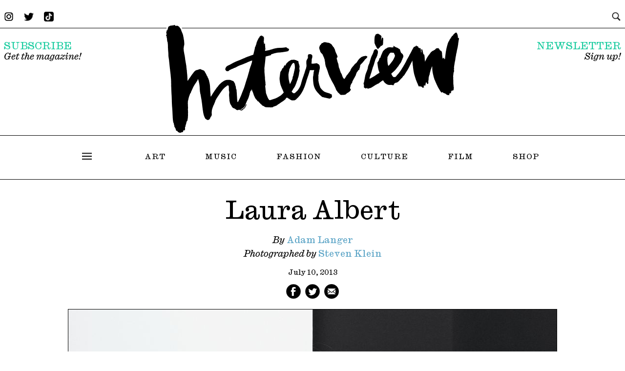

--- FILE ---
content_type: text/html; charset=UTF-8
request_url: https://www.interviewmagazine.com/culture/laura-albert
body_size: 20673
content:
<!DOCTYPE html>
<html lang="en-US">
<head>
	<link rel="dns-prefetch" href="//fonts.googleapis.com" />
<link rel="dns-prefetch" href="//assets.juicer.io" />
<link rel="dns-prefetch" href="//cdnjs.cloudflare.com" />
<script src="https://ajax.googleapis.com/ajax/libs/jquery/3.5.1/jquery.min.js"></script>
<link rel="shortcut icon" href="https://www.interviewmagazine.com/wp-content/themes/interview/images/favicon.ico" type="image/x-icon" />
<link rel="icon" href="https://www.interviewmagazine.com/wp-content/themes/interview/images/favicon.ico" type="image/x-icon" />
<meta name="viewport" content="width=device-width, initial-scale=1.0" />
<meta name="robots" content="max-image-preview:large" />
<meta charset="UTF-8" />
<meta name="google-site-verification" content="qgshcNrH-xia3CShCdje3SOMYfZKesrpBM93ORIvNY8" />
<style>:root { --base-color: #5ba4c6; } </style>
<style>:root { --secondary-color: #1ccca0; } </style>
<meta name='robots' content='index, follow, max-image-preview:large, max-snippet:-1, max-video-preview:-1' />
	<style>img:is([sizes="auto" i], [sizes^="auto," i]) { contain-intrinsic-size: 3000px 1500px }</style>
	
	<!-- This site is optimized with the Yoast SEO plugin v26.8 - https://yoast.com/product/yoast-seo-wordpress/ -->
	<title>Laura Albert - Interview Magazine</title>
	<link rel="canonical" href="https://www.interviewmagazine.com/culture/laura-albert" />
	<meta property="og:locale" content="en_US" />
	<meta property="og:type" content="article" />
	<meta property="og:title" content="Laura Albert - Interview Magazine" />
	<meta property="og:description" content="Once upon a time, a teenage truck-stop hustler named JT LeRoy became a literary rock star. But when it was all revealed to be a ruse&mdash;part performance art, part runaway train&mdash;the woman who invented him became a pariah. Laura Albert won&#039;t apologize. But she will explain." />
	<meta property="og:url" content="https://www.interviewmagazine.com/culture/laura-albert" />
	<meta property="og:site_name" content="Interview Magazine" />
	<meta property="article:publisher" content="https://www.facebook.com/InterviewMagazineUS/" />
	<meta property="article:published_time" content="2013-07-10T12:35:36+00:00" />
	<meta property="article:modified_time" content="2013-07-19T13:41:39+00:00" />
	<meta property="og:image" content="https://www.interviewmagazine.com/wp-content/uploads/2013/07/img-laura-albert_124930234566.jpg" />
	<meta property="og:image:width" content="1000" />
	<meta property="og:image:height" content="784" />
	<meta property="og:image:type" content="image/jpeg" />
	<meta name="twitter:card" content="summary_large_image" />
	<meta name="twitter:creator" content="@InterviewMag" />
	<meta name="twitter:site" content="@InterviewMag" />
	<script type="application/ld+json" class="yoast-schema-graph">{"@context":"https://schema.org","@graph":[{"@type":"Article","@id":"https://www.interviewmagazine.com/culture/laura-albert#article","isPartOf":{"@id":"https://www.interviewmagazine.com/culture/laura-albert"},"author":{"name":"","@id":""},"headline":"Laura Albert","datePublished":"2013-07-10T12:35:36+00:00","dateModified":"2013-07-19T13:41:39+00:00","mainEntityOfPage":{"@id":"https://www.interviewmagazine.com/culture/laura-albert"},"wordCount":4361,"commentCount":0,"publisher":{"@id":"https://www.interviewmagazine.com/#organization"},"image":{"@id":"https://www.interviewmagazine.com/culture/laura-albert#primaryimage"},"thumbnailUrl":"https://www.interviewmagazine.com/wp-content/uploads/2013/07/img-laura-albert_124930234566.jpg","articleSection":["Culture"],"inLanguage":"en-US","potentialAction":[{"@type":"CommentAction","name":"Comment","target":["https://www.interviewmagazine.com/culture/laura-albert#respond"]}]},{"@type":"WebPage","@id":"https://www.interviewmagazine.com/culture/laura-albert","url":"https://www.interviewmagazine.com/culture/laura-albert","name":"Laura Albert - Interview Magazine","isPartOf":{"@id":"https://www.interviewmagazine.com/#website"},"primaryImageOfPage":{"@id":"https://www.interviewmagazine.com/culture/laura-albert#primaryimage"},"image":{"@id":"https://www.interviewmagazine.com/culture/laura-albert#primaryimage"},"thumbnailUrl":"https://www.interviewmagazine.com/wp-content/uploads/2013/07/img-laura-albert_124930234566.jpg","datePublished":"2013-07-10T12:35:36+00:00","dateModified":"2013-07-19T13:41:39+00:00","breadcrumb":{"@id":"https://www.interviewmagazine.com/culture/laura-albert#breadcrumb"},"inLanguage":"en-US","potentialAction":[{"@type":"ReadAction","target":["https://www.interviewmagazine.com/culture/laura-albert"]}]},{"@type":"ImageObject","inLanguage":"en-US","@id":"https://www.interviewmagazine.com/culture/laura-albert#primaryimage","url":"https://www.interviewmagazine.com/wp-content/uploads/2013/07/img-laura-albert_124930234566.jpg","contentUrl":"https://www.interviewmagazine.com/wp-content/uploads/2013/07/img-laura-albert_124930234566.jpg","width":1000,"height":784},{"@type":"BreadcrumbList","@id":"https://www.interviewmagazine.com/culture/laura-albert#breadcrumb","itemListElement":[{"@type":"ListItem","position":1,"name":"Home","item":"https://www.interviewmagazine.com/"},{"@type":"ListItem","position":2,"name":"Laura Albert"}]},{"@type":"WebSite","@id":"https://www.interviewmagazine.com/#website","url":"https://www.interviewmagazine.com/","name":"Interview Magazine","description":"Interview Magazine: The Crystal Ball of Pop","publisher":{"@id":"https://www.interviewmagazine.com/#organization"},"potentialAction":[{"@type":"SearchAction","target":{"@type":"EntryPoint","urlTemplate":"https://www.interviewmagazine.com/?s={search_term_string}"},"query-input":{"@type":"PropertyValueSpecification","valueRequired":true,"valueName":"search_term_string"}}],"inLanguage":"en-US"},{"@type":"Organization","@id":"https://www.interviewmagazine.com/#organization","name":"Interview Magazine","url":"https://www.interviewmagazine.com/","logo":{"@type":"ImageObject","inLanguage":"en-US","@id":"https://www.interviewmagazine.com/#/schema/logo/image/","url":"https://www.interviewmagazine.com/wp-content/uploads/2017/08/INT-logo-black-400px.png","contentUrl":"https://www.interviewmagazine.com/wp-content/uploads/2017/08/INT-logo-black-400px.png","width":400,"height":222,"caption":"Interview Magazine"},"image":{"@id":"https://www.interviewmagazine.com/#/schema/logo/image/"},"sameAs":["https://www.facebook.com/InterviewMagazineUS/","https://x.com/InterviewMag","https://www.instagram.com/interviewmag/","https://www.linkedin.com/company-beta/28837/","https://www.youtube.com/user/InterviewMagazine"]},{"@type":"Person","@id":"","url":"https://www.interviewmagazine.com/author"}]}</script>
	<!-- / Yoast SEO plugin. -->


<link rel="alternate" type="application/rss+xml" title="Interview Magazine &raquo; Feed" href="https://www.interviewmagazine.com/feed" />
<script type="text/javascript" id="wpp-js" src="https://www.interviewmagazine.com/wp-content/plugins/wordpress-popular-posts/assets/js/wpp.min.js?ver=7.3.6" data-sampling="0" data-sampling-rate="10" data-api-url="https://www.interviewmagazine.com/wp-json/wordpress-popular-posts" data-post-id="96355" data-token="ca3bcb7b31" data-lang="0" data-debug="0"></script>
<style id='classic-theme-styles-inline-css' type='text/css'>
/*! This file is auto-generated */
.wp-block-button__link{color:#fff;background-color:#32373c;border-radius:9999px;box-shadow:none;text-decoration:none;padding:calc(.667em + 2px) calc(1.333em + 2px);font-size:1.125em}.wp-block-file__button{background:#32373c;color:#fff;text-decoration:none}
</style>
<style id='global-styles-inline-css' type='text/css'>
:root{--wp--preset--aspect-ratio--square: 1;--wp--preset--aspect-ratio--4-3: 4/3;--wp--preset--aspect-ratio--3-4: 3/4;--wp--preset--aspect-ratio--3-2: 3/2;--wp--preset--aspect-ratio--2-3: 2/3;--wp--preset--aspect-ratio--16-9: 16/9;--wp--preset--aspect-ratio--9-16: 9/16;--wp--preset--color--black: #000000;--wp--preset--color--cyan-bluish-gray: #abb8c3;--wp--preset--color--white: #ffffff;--wp--preset--color--pale-pink: #f78da7;--wp--preset--color--vivid-red: #cf2e2e;--wp--preset--color--luminous-vivid-orange: #ff6900;--wp--preset--color--luminous-vivid-amber: #fcb900;--wp--preset--color--light-green-cyan: #7bdcb5;--wp--preset--color--vivid-green-cyan: #00d084;--wp--preset--color--pale-cyan-blue: #8ed1fc;--wp--preset--color--vivid-cyan-blue: #0693e3;--wp--preset--color--vivid-purple: #9b51e0;--wp--preset--gradient--vivid-cyan-blue-to-vivid-purple: linear-gradient(135deg,rgba(6,147,227,1) 0%,rgb(155,81,224) 100%);--wp--preset--gradient--light-green-cyan-to-vivid-green-cyan: linear-gradient(135deg,rgb(122,220,180) 0%,rgb(0,208,130) 100%);--wp--preset--gradient--luminous-vivid-amber-to-luminous-vivid-orange: linear-gradient(135deg,rgba(252,185,0,1) 0%,rgba(255,105,0,1) 100%);--wp--preset--gradient--luminous-vivid-orange-to-vivid-red: linear-gradient(135deg,rgba(255,105,0,1) 0%,rgb(207,46,46) 100%);--wp--preset--gradient--very-light-gray-to-cyan-bluish-gray: linear-gradient(135deg,rgb(238,238,238) 0%,rgb(169,184,195) 100%);--wp--preset--gradient--cool-to-warm-spectrum: linear-gradient(135deg,rgb(74,234,220) 0%,rgb(151,120,209) 20%,rgb(207,42,186) 40%,rgb(238,44,130) 60%,rgb(251,105,98) 80%,rgb(254,248,76) 100%);--wp--preset--gradient--blush-light-purple: linear-gradient(135deg,rgb(255,206,236) 0%,rgb(152,150,240) 100%);--wp--preset--gradient--blush-bordeaux: linear-gradient(135deg,rgb(254,205,165) 0%,rgb(254,45,45) 50%,rgb(107,0,62) 100%);--wp--preset--gradient--luminous-dusk: linear-gradient(135deg,rgb(255,203,112) 0%,rgb(199,81,192) 50%,rgb(65,88,208) 100%);--wp--preset--gradient--pale-ocean: linear-gradient(135deg,rgb(255,245,203) 0%,rgb(182,227,212) 50%,rgb(51,167,181) 100%);--wp--preset--gradient--electric-grass: linear-gradient(135deg,rgb(202,248,128) 0%,rgb(113,206,126) 100%);--wp--preset--gradient--midnight: linear-gradient(135deg,rgb(2,3,129) 0%,rgb(40,116,252) 100%);--wp--preset--font-size--small: 13px;--wp--preset--font-size--medium: 20px;--wp--preset--font-size--large: 36px;--wp--preset--font-size--x-large: 42px;--wp--preset--spacing--20: 0.44rem;--wp--preset--spacing--30: 0.67rem;--wp--preset--spacing--40: 1rem;--wp--preset--spacing--50: 1.5rem;--wp--preset--spacing--60: 2.25rem;--wp--preset--spacing--70: 3.38rem;--wp--preset--spacing--80: 5.06rem;--wp--preset--shadow--natural: 6px 6px 9px rgba(0, 0, 0, 0.2);--wp--preset--shadow--deep: 12px 12px 50px rgba(0, 0, 0, 0.4);--wp--preset--shadow--sharp: 6px 6px 0px rgba(0, 0, 0, 0.2);--wp--preset--shadow--outlined: 6px 6px 0px -3px rgba(255, 255, 255, 1), 6px 6px rgba(0, 0, 0, 1);--wp--preset--shadow--crisp: 6px 6px 0px rgba(0, 0, 0, 1);}:where(.is-layout-flex){gap: 0.5em;}:where(.is-layout-grid){gap: 0.5em;}body .is-layout-flex{display: flex;}.is-layout-flex{flex-wrap: wrap;align-items: center;}.is-layout-flex > :is(*, div){margin: 0;}body .is-layout-grid{display: grid;}.is-layout-grid > :is(*, div){margin: 0;}:where(.wp-block-columns.is-layout-flex){gap: 2em;}:where(.wp-block-columns.is-layout-grid){gap: 2em;}:where(.wp-block-post-template.is-layout-flex){gap: 1.25em;}:where(.wp-block-post-template.is-layout-grid){gap: 1.25em;}.has-black-color{color: var(--wp--preset--color--black) !important;}.has-cyan-bluish-gray-color{color: var(--wp--preset--color--cyan-bluish-gray) !important;}.has-white-color{color: var(--wp--preset--color--white) !important;}.has-pale-pink-color{color: var(--wp--preset--color--pale-pink) !important;}.has-vivid-red-color{color: var(--wp--preset--color--vivid-red) !important;}.has-luminous-vivid-orange-color{color: var(--wp--preset--color--luminous-vivid-orange) !important;}.has-luminous-vivid-amber-color{color: var(--wp--preset--color--luminous-vivid-amber) !important;}.has-light-green-cyan-color{color: var(--wp--preset--color--light-green-cyan) !important;}.has-vivid-green-cyan-color{color: var(--wp--preset--color--vivid-green-cyan) !important;}.has-pale-cyan-blue-color{color: var(--wp--preset--color--pale-cyan-blue) !important;}.has-vivid-cyan-blue-color{color: var(--wp--preset--color--vivid-cyan-blue) !important;}.has-vivid-purple-color{color: var(--wp--preset--color--vivid-purple) !important;}.has-black-background-color{background-color: var(--wp--preset--color--black) !important;}.has-cyan-bluish-gray-background-color{background-color: var(--wp--preset--color--cyan-bluish-gray) !important;}.has-white-background-color{background-color: var(--wp--preset--color--white) !important;}.has-pale-pink-background-color{background-color: var(--wp--preset--color--pale-pink) !important;}.has-vivid-red-background-color{background-color: var(--wp--preset--color--vivid-red) !important;}.has-luminous-vivid-orange-background-color{background-color: var(--wp--preset--color--luminous-vivid-orange) !important;}.has-luminous-vivid-amber-background-color{background-color: var(--wp--preset--color--luminous-vivid-amber) !important;}.has-light-green-cyan-background-color{background-color: var(--wp--preset--color--light-green-cyan) !important;}.has-vivid-green-cyan-background-color{background-color: var(--wp--preset--color--vivid-green-cyan) !important;}.has-pale-cyan-blue-background-color{background-color: var(--wp--preset--color--pale-cyan-blue) !important;}.has-vivid-cyan-blue-background-color{background-color: var(--wp--preset--color--vivid-cyan-blue) !important;}.has-vivid-purple-background-color{background-color: var(--wp--preset--color--vivid-purple) !important;}.has-black-border-color{border-color: var(--wp--preset--color--black) !important;}.has-cyan-bluish-gray-border-color{border-color: var(--wp--preset--color--cyan-bluish-gray) !important;}.has-white-border-color{border-color: var(--wp--preset--color--white) !important;}.has-pale-pink-border-color{border-color: var(--wp--preset--color--pale-pink) !important;}.has-vivid-red-border-color{border-color: var(--wp--preset--color--vivid-red) !important;}.has-luminous-vivid-orange-border-color{border-color: var(--wp--preset--color--luminous-vivid-orange) !important;}.has-luminous-vivid-amber-border-color{border-color: var(--wp--preset--color--luminous-vivid-amber) !important;}.has-light-green-cyan-border-color{border-color: var(--wp--preset--color--light-green-cyan) !important;}.has-vivid-green-cyan-border-color{border-color: var(--wp--preset--color--vivid-green-cyan) !important;}.has-pale-cyan-blue-border-color{border-color: var(--wp--preset--color--pale-cyan-blue) !important;}.has-vivid-cyan-blue-border-color{border-color: var(--wp--preset--color--vivid-cyan-blue) !important;}.has-vivid-purple-border-color{border-color: var(--wp--preset--color--vivid-purple) !important;}.has-vivid-cyan-blue-to-vivid-purple-gradient-background{background: var(--wp--preset--gradient--vivid-cyan-blue-to-vivid-purple) !important;}.has-light-green-cyan-to-vivid-green-cyan-gradient-background{background: var(--wp--preset--gradient--light-green-cyan-to-vivid-green-cyan) !important;}.has-luminous-vivid-amber-to-luminous-vivid-orange-gradient-background{background: var(--wp--preset--gradient--luminous-vivid-amber-to-luminous-vivid-orange) !important;}.has-luminous-vivid-orange-to-vivid-red-gradient-background{background: var(--wp--preset--gradient--luminous-vivid-orange-to-vivid-red) !important;}.has-very-light-gray-to-cyan-bluish-gray-gradient-background{background: var(--wp--preset--gradient--very-light-gray-to-cyan-bluish-gray) !important;}.has-cool-to-warm-spectrum-gradient-background{background: var(--wp--preset--gradient--cool-to-warm-spectrum) !important;}.has-blush-light-purple-gradient-background{background: var(--wp--preset--gradient--blush-light-purple) !important;}.has-blush-bordeaux-gradient-background{background: var(--wp--preset--gradient--blush-bordeaux) !important;}.has-luminous-dusk-gradient-background{background: var(--wp--preset--gradient--luminous-dusk) !important;}.has-pale-ocean-gradient-background{background: var(--wp--preset--gradient--pale-ocean) !important;}.has-electric-grass-gradient-background{background: var(--wp--preset--gradient--electric-grass) !important;}.has-midnight-gradient-background{background: var(--wp--preset--gradient--midnight) !important;}.has-small-font-size{font-size: var(--wp--preset--font-size--small) !important;}.has-medium-font-size{font-size: var(--wp--preset--font-size--medium) !important;}.has-large-font-size{font-size: var(--wp--preset--font-size--large) !important;}.has-x-large-font-size{font-size: var(--wp--preset--font-size--x-large) !important;}
:where(.wp-block-post-template.is-layout-flex){gap: 1.25em;}:where(.wp-block-post-template.is-layout-grid){gap: 1.25em;}
:where(.wp-block-columns.is-layout-flex){gap: 2em;}:where(.wp-block-columns.is-layout-grid){gap: 2em;}
:root :where(.wp-block-pullquote){font-size: 1.5em;line-height: 1.6;}
</style>
<link rel='stylesheet' id='base-style-css' href='https://www.interviewmagazine.com/wp-content/themes/interview/style.css?ver=134' type='text/css' media='all' />
            <style id="wpp-loading-animation-styles">@-webkit-keyframes bgslide{from{background-position-x:0}to{background-position-x:-200%}}@keyframes bgslide{from{background-position-x:0}to{background-position-x:-200%}}.wpp-widget-block-placeholder,.wpp-shortcode-placeholder{margin:0 auto;width:60px;height:3px;background:#dd3737;background:linear-gradient(90deg,#dd3737 0%,#571313 10%,#dd3737 100%);background-size:200% auto;border-radius:3px;-webkit-animation:bgslide 1s infinite linear;animation:bgslide 1s infinite linear}</style>
            <!-- There is no amphtml version available for this URL. --><link rel="icon" href="https://www.interviewmagazine.com/wp-content/uploads/2017/08/cropped-int-favicon-1-165x165.png" sizes="32x32" />
<link rel="icon" href="https://www.interviewmagazine.com/wp-content/uploads/2017/08/cropped-int-favicon-1-500x500.png" sizes="192x192" />
<link rel="apple-touch-icon" href="https://www.interviewmagazine.com/wp-content/uploads/2017/08/cropped-int-favicon-1-500x500.png" />
<meta name="msapplication-TileImage" content="https://www.interviewmagazine.com/wp-content/uploads/2017/08/cropped-int-favicon-1-500x500.png" />
<script src="https://htlbid.com/v3/interviewmagazine.com/htlbid.js"></script>
<script>
	var htlbid = htlbid || {};
	htlbid.cmd = htlbid.cmd || [];
	htlbid.cmd.push(function() {
		htlbid.setTargeting('is_testing', 'no');
		htlbid.setTargeting('page_type', 'article');
		window.htlbid.layout();
		htlbid.setTargeting('post_id', '96355');
		htlbid.setTargeting('post_cats', ["culture"]);
		htlbid.setTargeting('post_tags', []);
		window.htlbid.layout();
			});
</script>



<script type="text/javascript" src="https://cdnjs.cloudflare.com/ajax/libs/fancybox/3.5.7/jquery.fancybox.min.js"></script>
<link rel="stylesheet" id="facybox-css" href="https://cdnjs.cloudflare.com/ajax/libs/fancybox/3.5.7/jquery.fancybox.min.css" type="text/css" media="all" />
<script src="https://cdn.jsdelivr.net/npm/balance-text/balancetext.min.js"></script>
<script> balanceText(); </script>
<!-- Google Analytics -->
<script async src="https://www.googletagmanager.com/gtag/js?id=UA-3413511-1"></script>
<script>
	window.dataLayer = window.dataLayer || [];
	function gtag(){dataLayer.push(arguments);}
	gtag('js', new Date());
	gtag('config', 'UA-3413511-1');
</script>
<!-- Google Analytics - G4 -->
<script async src="https://www.googletagmanager.com/gtag/js?id=G-SFY6LE2ZPH"></script>
<script>
  window.dataLayer = window.dataLayer || [];
  function gtag(){dataLayer.push(arguments);}
  gtag('js', new Date());
  gtag('config', 'G-SFY6LE2ZPH');
</script></head>
<body class="wp-singular post-template-default single single-post postid-96355 single-format-standard wp-theme-interview">
<!-- Facebook Pixel Code -->
<script>
!function(f,b,e,v,n,t,s)
{if(f.fbq)return;n=f.fbq=function(){n.callMethod?n.callMethod.apply(n,arguments):n.queue.push(arguments)};
if(!f._fbq)f._fbq=n;n.push=n;n.loaded=!0;n.version='2.0';
n.queue=[];t=b.createElement(e);t.async=!0;
t.src=v;s=b.getElementsByTagName(e)[0];
s.parentNode.insertBefore(t,s)}(window,document,'script','https://connect.facebook.net/en_US/fbevents.js');
fbq('init', '465306474449381'); 
fbq('track', 'PageView');
</script>
<noscript><img height="1" width="1" src="https://www.facebook.com/tr?id=465306474449381&ev=PageView&noscript=1"/></noscript>
<!-- End Facebook Pixel Code -->
<div id="searchbox" class="lightbox">
	<a href="#" class="button-close">X</a>
	<form method="get" id="searchform" action="https://www.interviewmagazine.com">
		<input type="text" class="field" name="s" id="s" placeholder="Enter search term">			
		<input type="submit" class="submit" value="Submit">
	</form>
</div>
<div id="menubox" class="lightbox">
	<a href="#" class="button-close">X</a>
	<div class="menu-hamburger-container"><ul id="menu-hamburger" class="menu"><li id="menu-item-179540" class="menu-item menu-item-type-taxonomy menu-item-object-category menu-item-179540"><a href="https://www.interviewmagazine.com/category/art">Art</a></li>
<li id="menu-item-179539" class="menu-item menu-item-type-taxonomy menu-item-object-category menu-item-179539"><a href="https://www.interviewmagazine.com/category/music">Music</a></li>
<li id="menu-item-179557" class="menu-item menu-item-type-taxonomy menu-item-object-category menu-item-179557"><a href="https://www.interviewmagazine.com/category/fashion">Fashion</a></li>
<li id="menu-item-180292" class="menu-item menu-item-type-taxonomy menu-item-object-category current-post-ancestor current-menu-parent current-post-parent menu-item-180292"><a href="https://www.interviewmagazine.com/category/culture">Culture</a></li>
<li id="menu-item-179760" class="menu-item menu-item-type-taxonomy menu-item-object-category menu-item-179760"><a href="https://www.interviewmagazine.com/category/film">Film</a></li>
<li id="menu-item-179543" class="menu-item menu-item-type-custom menu-item-object-custom menu-item-179543"><a href="https://interviewmag.myshopify.com/">Shop</a></li>
<li id="menu-item-179568" class="menu-item menu-item-type-post_type menu-item-object-page menu-item-179568"><a href="https://www.interviewmagazine.com/masthead">Masthead</a></li>
<li id="menu-item-179569" class="menu-item menu-item-type-post_type menu-item-object-page menu-item-179569"><a href="https://www.interviewmagazine.com/contact-us">Contact Us</a></li>
<li id="menu-item-179570" class="menu-item menu-item-type-post_type menu-item-object-page menu-item-179570"><a href="https://www.interviewmagazine.com/newsletter-the-interview-bulletin">Newsletter</a></li>
</ul></div></div>
<header id="header">
	<div id="pre-header">
		<div class="content-frame">
			<div class="header-social-links">
				<a class="instagram" target="_blank" href="https://www.instagram.com/interviewmag/"><img src="https://www.interviewmagazine.com/wp-content/themes/interview/images/icon-instag.png" width="20" height="20" alt="instagram" /></a>
				<a class="twitter" target="_blank" href="https://twitter.com/interviewmag"><img src="https://www.interviewmagazine.com/wp-content/themes/interview/images/icon-twitter.png" width="20" height="20" alt="twitter" /></a>
				<a class="tiktok" target="_blank" href="https://www.tiktok.com/@interviewmag"><img src="https://www.interviewmagazine.com/wp-content/themes/interview/images/icon-tiktok.png" width="20" height="20" alt="tiktok" /></a>
			</div>
			<div class="tagline balance-text"></div>
			<a href="#" id="search-button"><img src="https://www.interviewmagazine.com/wp-content/themes/interview/images/icon-search.png" width="20" height="20" alt="search" /></a>
		</div>
	</div>
	<div id="main-header">
		<div class="content-frame">
			<div>
				<h4><a class="secondary-color" href="https://interviewmag.myshopify.com/">Subscribe</a></h4>
				<h5>Get the magazine!</h5>
			</div>
			<div style="text-align: right;">
				<h4><a class="secondary-color" href="/newsletter-the-interview-bulletin">Newsletter</a></h4>
				<h5>Sign up!</h5>
			</div>
		</div>
	</div>
	<div id="logo-header">
		<div class="content-frame">
						<a id="logo" href="https://www.interviewmagazine.com"><img class="logo-main scale-with-grid" src="https://www.interviewmagazine.com/wp-content/uploads/2023/11/homepage-nov29.png" alt=""></a>
		</div>
	</div>
	<nav>
		<div class="content-frame">
			<a href="#" id="hamburger-button"><img src="https://www.interviewmagazine.com/wp-content/themes/interview/images/icon-hamburger.png" width="20" height="20" alt="menu" /></a>
			<div class="menu-main-container"><ul id="menu-main" class="menu"><li id="menu-item-179561" class="menu-item menu-item-type-taxonomy menu-item-object-category menu-item-179561"><a href="https://www.interviewmagazine.com/category/art">Art</a></li>
<li id="menu-item-179560" class="menu-item menu-item-type-taxonomy menu-item-object-category menu-item-179560"><a href="https://www.interviewmagazine.com/category/music">Music</a></li>
<li id="menu-item-179559" class="menu-item menu-item-type-taxonomy menu-item-object-category menu-item-179559"><a href="https://www.interviewmagazine.com/category/fashion">Fashion</a></li>
<li id="menu-item-180293" class="menu-item menu-item-type-taxonomy menu-item-object-category current-post-ancestor current-menu-parent current-post-parent menu-item-180293"><a href="https://www.interviewmagazine.com/category/culture">Culture</a></li>
<li id="menu-item-179759" class="menu-item menu-item-type-taxonomy menu-item-object-category menu-item-179759"><a href="https://www.interviewmagazine.com/category/film">Film</a></li>
<li id="menu-item-140147" class="menuhideonlarge menu-item menu-item-type-custom menu-item-object-custom menu-item-140147"><a href="https://interviewmag.myshopify.com/">Shop</a></li>
</ul></div>		</div>
	</nav>
</header>




	







<script>var adskip = '5n+7';</script>
<style>
@media screen and (max-width: 1280px) {
	aside {
		display: none;
	}
}
article {
	margin-top: 32px;
}
article h1 {
	text-align: center;
	font-size: 52px;
}
@media screen and (max-width: 768px) {
	article h1 {
		font-size: 32px;
	}
}
article h6 {
	margin-top: 16px;
}
article .sticker {
	text-align: center;
	margin-bottom: 16px;
}
#content {
	display: flex;
	flex-wrap: nowrap;
}
#post-body {
	padding-right: 36px;
	margin: 0 auto;
}
#post-body .htl-ad {
	margin: 32px 0;	
}
#post-body img {
    max-width: 100%;
    height: auto;
    display: block;
    margin-left: auto;
    margin-right: auto;
    border: 1px solid #000;
}
@media screen and (max-width: 1280px) {
	#post-body {
		padding: 0 12px;
	}
}
.author-date-block {
	text-align: center;
	margin: 16px 0;
}
.author-date-block h3 {
	font-size: 18px;
	line-height: 28px;
}
.author-date-block h3 a {
	color: var(--base-color);
}
.author-date-block h3 a:hover {
	text-decoration: underline;
}
.related {
	border-top: 1px solid #000;
	margin: 64px 0;
	padding-top: 16px;
}
.related h4 {
	font-size: 30px;
	padding-left: 8px;
}
.posts-related {
	display: flex;
	flex-wrap: wrap;
	justify-content: center;
}
.posts-related a {
	width: 33.333333%;
	padding: 16px;
}
.posts-related h3 {
	font-size: 20px;
}
.posts-related a:hover h3 {
	transition: .2s;
}
.posts-related a:hover h3 {
	text-decoration: underline;
	text-decoration-color: var(--base-color);
}
.posts-related img {
	border: 1px solid #000;
	min-width: 100%;
}
@media screen and (max-width: 768px) {
	.posts-related a {
		width: 100%;
		max-width: 100%;
		padding: 24px 0;
	}
	.posts-related h3 {
		padding: 0 8px;
	}
}
.social-links {
	padding: 0;
	margin: 16px 0;
}
.social-links li {
	list-style-type: none;
	display: inline;
	padding: 0 2px;
}
.social-links li img {
	border: 0;
}
.slideshow-embed {
	position: relative;
	margin-bottom: 32px;
}
.button-slideshow {
	background-color: #000;
	color: #fff !important;
	padding: 18px 8px;
	font-size: 12px;
	position: absolute;
	right: 16px;
	bottom: 16px;
	text-transform: uppercase;
	border-radius: 5px;
}
.button-slideshow:hover {
	background-color: var(--base-color);
	color: #fff !important;
	text-decoration: none;
}
</style>
<main>
	<div class="ad-header">
		<div class="htlad-Desktop_Home_Leaderboard_1"></div>
		<div class="htlad-Mobile_Home_MedRec_1"></div>
	</div>
	<article>
						<h4 class="secondary-color sticker"></h4>
		<h1 class="balance-text">Laura Albert</h1>
		<div class="story-metadata">
			<div class="author-date-block">
				<h3><em>By</em> <a href="https://www.interviewmagazine.com/author/adam-langer" title="Posts by Adam Langer" class="author url fn" rel="author">Adam Langer</a></h3>
				
									<h3><em>Photographed by</em> 
						<a href="/photographers/steven-klein">Steven Klein</a>					</h3> 
																<!--
					//old way of doing it
				<h3><em>Photography</em> Steven Klein</h3> 												-->

				<h6>July 10, 2013</h6>
				<ul class="social-links">
					<li class="facebook"><a target="_blank" href="https://www.facebook.com/sharer.php?u=https://www.interviewmagazine.com/culture/laura-albert"><img src="https://www.interviewmagazine.com/wp-content/themes/interview/images/icon-filled-facebook.png" alt="facebook share" height="30" width="30" /></a></li>
					<li class="twitter"><a target="_blank" href="https://twitter.com/intent/tweet?url=https://www.interviewmagazine.com/culture/laura-albert&text=Laura Albert&via=Interview Magazine"><img src="https://www.interviewmagazine.com/wp-content/themes/interview/images/icon-filled-twitter.png" alt="twutter share" height="30" width="30" /></a></li>
					<li class="send-email"><a target="_blank" href="/cdn-cgi/l/email-protection#[base64]"><img src="https://www.interviewmagazine.com/wp-content/themes/interview/images/icon-filled-email.png" alt="email share" height="30" width="30" /></a></li>
				</ul>
			</div>
		</div>
		<div id="content">
			<div id="post-body">
				<div class="post-block">
										 
						<div class="slideshow-embed">
							<img alt="" src="https://www.interviewmagazine.com/wp-content/uploads/2013/07/img-laura-albert-5_125042828376.jpg" />
							<a class="button-slideshow" href="/slideshow/?pid=46118">View Full Images</a>
						</div>
										</p>
<p style="text-align: left;">
<div class="article_quote">
<p class="center">I WROTE IN MY DIARY, &lsquo;IF YOU TAKE HIM, I&#8217;LL DIE.&#8217; I COULD NOT IMAGINE LIFE WITHOUT JT . . . THAT&#8217;S THE THING. YOU LOVED HIM? I LOVED HIM MORE. <span class="credit"> Laura Albert</span></p>
</div>
<p>Looking back, Laura Albert anticipated just about all of it. Long before we had split our personas into the lives we truly live and the ones that we choose to create on Facebook, Twitter, Instagram, and everywhere else, Albert created her own avatar. Before the lingo of gender fluidity and transgender identity became commonplace, Albert, a budding musician and freelance writer in San Francisco, was writing novels, articles, and stories under the invented name of JT LeRoy. &#8220;JT&#8221; was a painfully shy, former West Virginia truck-stop prostitute who made his way to the West Coast as a teenager in the mid-1990s and, after he got there, quickly went viral&mdash;well before that phrase was in vogue. JT released his debut novel, <em>Sarah</em>, in 2000; the short-story collection <em>The Heart Is Deceitful Above All Things,</em> later adapted for film by Asia Argento, came out in 2001. LeRoy wrote the original draft for <a href="https://www.interviewmagazine.com/film/gus-van-sant-milk/" target="_blank">Gus Van Sant</a>&#8216;s <em>Elephant</em>, which won the Palme d&#8217;Or at Cannes in 2003. The diminutive, soft-spoken young author won the affection of both celebrities and the literary establishment, garnering praise from <a href="https://www.interviewmagazine.com/music/tom-waits-waitscorbin/" target="_blank">Tom Waits</a>, <a href="https://www.interviewmagazine.com/culture/john-waters-this-filthy-world/" target="_blank">John Waters</a>, <a href="https://www.interviewmagazine.com/culture/zadie-smith/" target="_blank">Zadie Smith</a>, and <a href="https://www.interviewmagazine.com/film/dave-eggers-vendela-vida-/" target="_blank">Dave Eggers</a>. <a href="https://www.interviewmagazine.com/music/madonna" target="_blank">Madonna</a>, Bono, and <a href="https://www.interviewmagazine.com/film/winona-ryder-1/" target="_blank">Winona Ryder</a> were fans and maybe, so went the story, also &#8220;friends.&#8221; LeRoy&#8217;s work even inspired Shirley Manson of <a href="https://www.interviewmagazine.com/music/new-again-garbage/" target="_blank">Garbage</a> to write a song, &#8220;Cherry Lips (Go Baby Go!).&#8221; He was also presumed by most of the world to be real&mdash;a perception that Albert herself not only encouraged but facilitated.</p>
<p>The role of JT was played in public by Savannah Knoop, the twentysomething half sister of Albert&#8217;s then-partner; in this ongoing game of identity swapping, Albert herself played the role of JT&#8217;s handler &#8220;Speedie.&#8221; Because of JT&#8217;s supposedly debilitating timidity, celebrities were enlisted to read his work aloud for him at events. LeRoy was feted at parties and photographed with the likes of Debbie Harry, Tatum O&#8217;Neal, and Courtney Love.</p>
<p>Rumors and innuendos that LeRoy was an invention began swirling, most notably in an October 2005 <em>New York</em> magazine article by Stephen Beachy. But what might be the most elaborate and longest-staged illusion in the American literary world all truly came crashing down in early 2006 when <em>New York Times </em>reporter Warren St. John published two articles declaring that LeRoy was a fraud and outing Albert as his creator.</p>
<p>Albert/LeRoy was working as a writer on the HBO television show <em>Deadwood</em> when the story broke&mdash;or to use Albert&#8217;s preferred terminology, when &#8220;the reveal&#8221; happened&mdash;and critics and opportunists were quick to pounce on her. A film company that had optioned JT LeRoy&#8217;s work sued her. Journalists labeled her as just the latest in a long line of literary hoaxsters, lumping her in with everyone from non-gangbanging memoirist Margaret Seltzer to non-Native American author Nasdijj to, of course, James Frey, author of <em>A Million Little Pieces</em>. Maybe this was inevitable; it was also unfair.</p>
<p>My own affinity for this author&#8217;s work is divided equally between empathy for the characters in LeRoy&#8217;s stories and admiration for Albert&#8217;s accomplishment in the creation of LeRoy and his cult following, which itself is a compelling work of performance art. Before my first novel, <em>Crossing California</em>, was published, I would occasionally write under pseudonyms&mdash;not to dupe anybody, just because, as Albert taught us, adopting another identity can be one of the most liberating things writers can do to free themselves of their own expectations and fears. <em>Crossing California</em>, published in 2004, well before Albert&#8217;s &#8220;reveal,&#8221; featured a 13-year-old artist named Muley Wills who invents a fake Russian cousin named Peachy Moskowitz, then gets a friend to play Peachy and bring her to life.</p>
<p>I first encountered Albert, now 47 and still living in the Bay Area, when she blurbed as &#8220;Laura Albert, a.k.a. JT LeRoy&#8221; for my 2010 novel <em>The Thieves of Manhattan,</em> about a con artist who seeks to scam the literary world by selling a fake memoir. Since then, we have kept up an active, if occasionally mad, correspondence. One of my favorite moments came in 2012 when a photographer snapped our picture at an event in New York where Albert was speaking about bullying. I asked her to send me the picture; she sent me a picture of herself with porn star Ron Jeremy.</p>
<p>These days, society seems to be coming around to Albert. Her story was recently dramatized as a rock musical performed throughout Brazil, and as a docudrama on Japanese television. She also toured France&mdash;where the citizens seemed less scandalized by her exploits, perhaps because they had already experienced their own JT Leroy-esque <em>scandale</em> in the 1970s, when Romain Gary won the Prix Goncourt under a pseudonym and had someone play his fictional author. For her part, Albert is writing her own story and has recently completed a screenplay she describes as &#8220;<em>Romeo and Juliet </em>meets <em>Capturing</em><em> the Friedmans.</em>&#8221; Her novel <em>Sarah</em> is being released as an ebook. She has also finally agreed to a feature documentary about herself and the JT LeRoy saga, to be directed by Jeff Feuerzeig, best known for <em>The Devil and Daniel Johnston</em> (2005).</p>
<p>Looking back at the JT LeRoy carnival, it&#8217;s hard not to feel a bit nostalgic for that time when writers&mdash;even invented ones&mdash;seemed to matter more than they do now. And it&#8217;s hard not to feel a bit awed by how much of the way we live and consume culture was predicted by the saga of LeRoy&mdash;the shattering of barriers between artist and audience; the ephemerality and interchangeability of identity and celebrity; the idea of authors as brands.</p>
<p>Yet, some people who feel they were duped or taken advantage of by Albert still seem to resent her. And when we met for breakfast near New York&#8217;s Union Square in the spring, that&#8217;s where our conversation began:</p>
<p>ADAM LANGER: So, people are still calling you the Antichrist? Really? Aren&#8217;t they done with that by now?</p>
<p>LAURA ALBERT: That&#8217;s over for most people, but there are still a few hardcore haters out there. And it&#8217;s really weird when I say that someone still has a problem with me, because people get very shocked. Most people realize we&#8217;re talking about fiction, about art, about creating another persona. Most people believe that art should surprise, that art should shock and be unpredictable. And I actually colored inside the lines more than I scribbled outside. I published the JT LeRoy books as fiction. I didn&#8217;t trespass beyond that mark. I brought Harry Potter to life. I labeled it fiction and I made Harry Potter real. I didn&#8217;t do anything new.</p>
<p>LANGER: But you also said that Harry Potter wrote what you wrote.</p>
<p>ALBERT: That&#8217;s what I&#8217;m saying. I brought him to life. I made him real. Show me the rules of art.<em> </em>Art<em> should </em>confuse&mdash;if you&#8217;re confused, that means you&#8217;re actually thinking about something. People are just a lot more conservative than they can recognize or admit.</p>
<p>LANGER: Does that surprise you?</p>
<p>ALBERT: No. People have always been conservative. But there are also people who are very hospitable to new occurrences in art and things they weren&#8217;t expecting, and they were open to accommodating what I did. Others couldn&#8217;t; it was their breaking point. Anyone who really overturns things gets that kind of very mixed response. People were outraged by Warhol. Outraged. He sent someone out to give speeches as himself. I didn&#8217;t do anything new.</p>
<p>LANGER: Did you ever meet Warhol?</p>
<p>ALBERT: I didn&#8217;t meet him. I saw him, though. I was 17 and in a group home, and he was going into a building. It was on 79th and Broadway. I knew who he was because I used to read <em>Interview</em> magazine, and I had friends who were in the downtown scene and I was in the punk scene.</p>
<p>LANGER: We&#8217;re talking, what? Like early &#8217;80s?</p>
<p>ALBERT: I got into punk around &#8217;79, and this was probably around &#8217;83. And I knew I could go up to him and get his autograph, but I also knew that he would look at me like I was completely invisible, and that would have been too painful&mdash;I already knew I was invisible, and I couldn&#8217;t bear to have that reinforced. I didn&#8217;t want to be a little fawn going up to him. I would have liked to come up to him as an artist.<br /><!-- pagebreak --></p>
<div class="article_quote">
<p class="center">WHEN AUTHORS HIDE THEMSELVES, IT&#8217;S NOT ALWAYS JUST TO MEET MADONNA. SOMETIMES IT&#8217;S THE ONLY WAY TO TALK ABOUT THINGS THAT ARE TOO TERRIFYING TO TALK ABOUT. <span class="credit">Laura Albert</span></p>
</div>
<p>LANGER: You were thinking that even at 17?</p>
<p>ALBERT: Yeah, &#8217;cause I was in the punk scene and the whole punk scene was anti-hero. I wasn&#8217;t into that whole idea of &#8220;Ooh, can you sign my piece of paper?&#8221;</p>
<p>LANGER: Did you ever ask anyone for their autograph when you were a kid?</p>
<p>ALBERT: Michael York when I was in a museum. I was 11. My mother recognized him because I had a mad crush on him. So, you got a new book coming out?</p>
<p>LANGER: Right. It&#8217;s called <em>The Salinger Contract</em>.</p>
<p>ALBERT: What were the reactions you got for the last one? What did people say about JT&#8217;s name being on it?</p>
<p>LANGER: They liked that in France. Some people in the U.S. gave me some shit about it.</p>
<p>ALBERT: People don&#8217;t think things through.</p>
<p>LANGER: Well, they&#8217;re so worried about little things that they lose sight of the bigger ones.</p>
<p>ALBERT: I know. That&#8217;s the thing that&#8217;s mind-blowing to me. You&#8217;re gonna get upset about a <em>fiction</em> <em>writer</em>? People think in sound bites. At first the story everyone wanted to tell about JT after the reveal was that I was Fagin or Svengali; I was the Antichrist. I was just so goddamned crafty that <em>The</em> <em>New</em> <em>York</em> <em>Times</em> didn&#8217;t have a chance&mdash;I was the Lex Luthor of the literary world. But after a while, people were like, &#8220;What about the work? How can you be Lex Luthor and also this buoyant spirit?&#8221; It just doesn&#8217;t compute.</p>
<p>LANGER: Right.</p>
<p>ALBERT: So, what&#8217;s your new book about?</p>
<p>LANGER: It&#8217;s about a writer who meets a very rich man who asks him to write a book for him. The catch is that he can&#8217;t show it to anybody else&mdash;only one copy will exist in the world. He has a library filled with these manuscripts, some of which were written by famous recluses throughout history, like J.D. Salinger. And it turns out there was a reason why Salinger lived like he did, why he was hiding. I guess the idea came from hearing authors talk about how a certain book changed their life and so often I think that&#8217;s bullshit. I wanted to take that premise literally, write a book that literally changes someone&#8217;s life. Do you think a book or a piece of writing can change someone&#8217;s life?</p>
<p>ALBERT: I don&#8217;t know. I think a piece of writing can change your life, when it frames something differently or makes you realize something you didn&#8217;t see before. There are things that I&#8217;ve read like that. But I also believe that writers or artists create what they don&#8217;t see represented and, for me, I wrote what I didn&#8217;t see represented. I was seeing all those abuse books that were pretty tawdry and clich&eacute;.</p>
<p>LANGER: Memoirs?</p>
<p>ALBERT: Memoirs or not. To me it doesn&#8217;t matter how they&#8217;re labeled or who wrote them. It&#8217;s the felt authenticity of them. You know that phrase they have that&#8217;s really derogatory? Misery lit? I think that&#8217;s ridiculous. My feeling is let everybody who wants to write, write. You want to take a knife and open a vein? Go for it. Maybe one or two will have a huge enough impact to change how we view the world, like Dickens did, writing about children in workhouses. Because art combined with craft can hit people and allow them to see or care in a way they didn&#8217;t before.</p>
<p>LANGER: But that&#8217;s so rare. Books with that societal impact&mdash;<em>Uncle Tom&#8217;s Cabin</em> or <em>Bleak</em> <em>House</em>&mdash;they come along once in a generation.</p>
<p>ALBERT: Society is nothing but individuals. You want to elevate society, then you treat every individual you encounter in an elevated way. And you don&#8217;t try to stop people by shaming them and calling their writing &#8220;misery lit.&#8221; If you come from a place where the ground is very stable, where you have the normal, socially acceptable forms of dysfunction in your family, then you don&#8217;t know what to do when you encounter somebody whose paradigm is completely different. That&#8217;s why there are some people who assume that I apologized for making JT live. But I never apologized. It&#8217;s like what Oscar Wilde wrote: &#8220;We have no right to quarrel with an artist for the conditions under which he chooses to present his work.&#8221; You don&#8217;t like my writing? Fine. But don&#8217;t tell me how I&#8217;m obligated to present it. I don&#8217;t talk about my past because I think it will somehow give legitimacy to what I&#8217;ve written. Anyone should be able to do what I did; my background is irrelevant. I don&#8217;t offer my life history as any kind of excuse. We should all be able to assume different voices. That&#8217;s the idea of art, to be able to go to new worlds. We&#8217;re just so puritanical; it takes a while for the culture to catch up.</p>
<p>LANGER: Do you have any trouble getting people to look at your work now because of everything that happened?</p>
<p>ALBERT: Mostly not, but every now and then I do run into some editor who ran something about JT before the reveal and still won&#8217;t talk to me. I don&#8217;t know whether it&#8217;s their ego that got involved or whether they just drank the Kool-Aid sold by<em> The New York Times</em> that it was all a hoax.</p>
<p>LANGER: You mean Warren St. John&#8217;s piece?</p>
<p>ALBERT: There was a perfect storm at<em> The New York Times</em> then&mdash;they&#8217;d just had the scandals with Jayson Blair and weapons of mass destruction and Judith Miller, and it was right around the time of James Frey. You have to contextualize it. Their credibility was already being questioned, and then they had JT write for the <em>Times</em>. And what did I cover for them? Disneyland Paris. You know, what really makes me sad was that my books had meant so much to so many people, and now they were being encouraged to think, &#8220;Oh, she was lying. She&#8217;s laughing at you. You&#8217;ve been tricked.&#8221; But today I get people who appreciate that I wasn&#8217;t lying. I was hiding.</p>
<p>LANGER: Do you ever stop to look back at how outraged people were by what you did and think, Wow, that was all kind of ridiculous.</p>
<p>ALBERT: Sure, but mostly I&#8217;m moved by the people who keep coming to me. They did a play about me in Brazil, and it was a big hit. I was also brought to Brazil with Alice Walker as the U.S. representatives at their book biennial. I&#8217;ve been a judge at film festivals around the world. I even shot a Korean commercial for a charity fundraiser. France has been phenomenally supportive. Everywhere I go, all sorts of folks come and share the most heart-wrenching stories. I had used JT as asbestos gloves to handle material that I otherwise couldn&#8217;t touch. Now that the gloves are off and I&#8217;m more directly available to people, they feel empowered to make themselves more directly available too.</p>
<p>LANGER: When you look back at everything that happened, are there things you would do differently?</p>
<p>ALBERT: You know what? I was ready. At the time, I was writing for <em>Deadwood</em>, and David Milch was really a wonderful mentor, very protective of me. At the beginning of the season, Milch had asked me how I would like my name to appear in the credits and I said, &#8220;JT LeRoy,&#8221; and he gave me this sad, kind of Eeyore look. And at the end of the season, when the press had broken the story, he asked me again. &#8220;How would you like your name to appear?&#8221; I said, &#8220;Laura Albert.&#8221; I kind of mumbled it. And he said, &#8220;That&#8217;s what I had hoped.&#8221; And he gave me the grace to get there. I get e-mails telling me, &#8220;I&#8217;m gonna create a whole persona. I&#8217;m gonna do just what you did.&#8221; And I&#8217;m like, &#8220;Good luck!&#8221; People ask me, &#8220;How did you do it?&#8221; Well, the truth is, things get invented by accident or by dysfunction. Or by suffering. You create the way a pearl is created, to alleviate irritation. I never asked myself, &#8220;Gee, how do I burst forth onto the literary scene?&#8221;</p>
<p>LANGER: So it&#8217;s irritation, but it&#8217;s improvisation, too&mdash;making it up as you went along. Not the books, but everything else that went along with it&mdash;the readings, the parties, the different characters that you and everyone else had to play.</p>
<p>ALBERT: That&#8217;s what people lose track of when they talk about this. At the end of the day, it&#8217;s hard to write books. I wrote fiction that was well received. A little group-home girl got into the worlds of people who she admired. That&#8217;s still pretty impressive to me. The fact is that I wrote and did the work; it&#8217;s not like it was some publicity stunt. That&#8217;s why I think in France there was really no issue. They know there that writing is hard. Here, people read the best-seller list and say, &#8220;Yeah, I can do that.&#8221; They don&#8217;t do that in any other art form. They don&#8217;t go to a ballet and say, &#8220;I can do that. I can be Baryshnikov.&#8221; But with books, not only do they think they&#8217;re gonna write one, but it&#8217;s gonna puncture the cr&egrave;me br&ucirc;l&eacute;e of popular consciousness and be the next best thing.</p>
<p>LANGER: So, who&#8217;s the astrologer who told you that you could write.<br /><!-- pagebreak --><br />ALBERT: Nobody. My mother was always writing. But when I was in the group home, I was told, &#8220;You&#8217;re the writer, you tell our stories.&#8221; Back then, I was calling hotlines. There was a pay phone on the corner of the group home and I would call all the hotlines as characters, always a boy, and I could talk about stuff that I had too much shame and disgust to talk about. That began for me in the &#8217;70s, when people were just starting to talk about abuse. There were these huge silences, and when they started talking about abuse, they would talk about a blond-haired, blue-eyed little boy. I didn&#8217;t see anyone who looked remotely like me. If I could&#8217;ve been a little boy, I would&#8217;ve. I was first published in third grade. <em>Plays</em> magazine ran my play &#8220;The Flower That Grew Overnight.&#8221; And it&#8217;s about a boy. When I was 11 and I passed for a boy, it was the happiest day of my life. To be trans was a really frightening thing. I saw <em>Rocky Horror Picture Show </em>[1975]<em> </em>when I was 12 and that was really freaky shit. Whoopi Goldberg had this routine where she would put a shirt on her head and say, &#8220;Look at my long blond hair and my blue, blue eyes.&#8221; We all know who has more power. I remember people would say to me, &#8220;You don&#8217;t look Jewish&mdash;I mean that as a compliment,&#8221; and I would feel complimented.</p>
<p>LANGER: Does it get harder to put pen to paper knowing some people will have already formed their own impressions based on what they think of the whole JT story?</p>
<p>ALBERT: Definitely. It&#8217;s like being a deer at the watering hole. &#8220;Look at all these swell deer around me. I&#8217;m safe with them&mdash;but look at that lion across the way. I have to keep my eye on that lion.&#8221; I tend to focus on the one negative. You know, after the reveal, I had an agent yelling at me to write my memoir. He was like, &#8220;No one&#8217;s gonna care about you in seven months; you&#8217;ve gotta do this now.&#8221; I was like, &#8220;People didn&#8217;t care about me seven months ago. What&#8217;ve I got to lose? I&#8217;m not ready.&#8221; I wasn&#8217;t ready to write about it then. All those writers of &#8220;fake memoirs&#8221; were calling press conferences and saying, &#8220;I wrote that I&#8217;m a pygmy from Antarctica, but I&#8217;m not. You got me.&#8221; But the JT LeRoy books were not fake memoirs. I was the opposite of those writers. I wrote in my diary, &#8220;If you take him, I&#8217;ll die.&#8221; I could not imagine life without JT. It&#8217;s intense for me to think about. It wasn&#8217;t a joke. It was real to me. That&#8217;s the thing. You loved him? I loved him more.</p>
<p>LANGER: You say it in the past.</p>
<p>ALBERT: You know, JT LeRoy does not exist. But he lives. That&#8217;s what a famous film historian once said about Bugs Bunny.</p>
<p>LANGER: If the reveal didn&#8217;t happen, would he still be writing books?</p>
<p>ALBERT: It had to come out because I was telling people all the time. It was like I was daring them to bust him. First, I was very careful and didn&#8217;t tell anybody. But by the time I was doing <em>Deadwood</em>, most everyone on the set knew.</p>
<p>LANGER: Is your past littered with people who you told and who then pretended to be outraged with what you did? With celebrities and confidantes who appeared with JT and knew the whole story but pretended they didn&#8217;t?</p>
<p>ALBERT: A lot of people knew and, because of the way things were falling, they denied knowing. Billy Corgan knew and he totally protected me. He still does. You know who also knew? Courtney Love. She told me to do a memoir. She was like, &#8220;Go on <em>Oprah</em>. America loves redemption.&#8221; I wouldn&#8217;t play that game. I wouldn&#8217;t get up there and say, &#8220;I have sinned against culture. I have transgressed. I&#8217;m sorry; I&#8217;m goin&#8217; to rehab.&#8221; No, I wasn&#8217;t a sinner. That was my lifeline. JT kept me alive. She wanted to take me on <em>Oprah</em> and bring a sinner to the cross and have the redemption refracted onto her. I told her, &#8220;I&#8217;m not doin&#8217; that. I&#8217;m not goin&#8217; on <em>Oprah</em>. I&#8217;m not crying.&#8221; It&#8217;s funny because, in the group home, we always had this fantasy about being on <em>Oprah</em>.</p>
<p>LANGER: What would have been open to you if you had gone that route and said, &#8220;I&#8217;m a sinner, I&#8217;ve transgressed&#8221; and all that?</p>
<p>ALBERT: I couldn&#8217;t have done it. I would&#8217;ve had to lie. That&#8217;s the irony. People were calling me a liar, but I told JT&#8217;s truth precisely because I couldn&#8217;t tell my truth. I was very honest about his truth. I gave myself over completely to his truth. Part of that is because I&#8217;m not good at filtering. Everyone knows that about me&mdash;if I think something, I say it. That&#8217;s why lawyers are just like, &#8220;Just shut the fuck up.&#8221; I am very honest and people can be snarky about that all they like. I don&#8217;t see them opening up; I don&#8217;t see their books.</p>
<p>LANGER: Do you find people to be hypocrites?</p>
<p>ALBERT: A lot of people signed up for the parade. The parade came to town, and they loved it, and it helped them. And when the reveal came, they could get attention for being injured.</p>
<p>LANGER: And now you&#8217;re writing the story of everything that happened?</p>
<p>ALBERT: I am. But it&#8217;s slow. It&#8217;s very intense.</p>
<p>LANGER: Do you miss the parade?</p>
<p>ALBERT: Of course. It was a big distraction, but I got a lot of insight. A lot. I got to see a lot of incredible dysfunction by playing Speedie. I was treated the way people treat assistants: &#8220;We don&#8217;t have a ticket for you. There&#8217;s no more food.&#8221; But what was so difficult was that I couldn&#8217;t really participate in what was happening around me without intruding. Once I was with JT and Carrie Fisher and Beverly D&#8217;Angelo. And Beverly D&#8217;Angelo was crying, talking about how much the work meant to her. JT was just kind of standing there, so I came over and started asking questions like, &#8220;What about the work moves you?&#8221; Because I was very much affected by her reaction. But for them, I was just being inappropriate. They turned and looked at me like, &#8220;This is none of your business. We&#8217;re having a moment. Who are you to be asking these questions?&#8221;</p>
<p>LANGER: I know you said you couldn&#8217;t conceive of doing anything differently, but do you think of how people reacted to you? And do you wish any of that could have been different?</p>
<p>ALBERT: Sure. You know, if there&#8217;s one thing I wished, it was that people would have read the work and stepped back and said, &#8220;Wait, what is this material telling us? Why did she do this?&#8221; When authors hide themselves, it&#8217;s not always just to meet Madonna. Sometimes it&#8217;s the only way to talk about things that are too terrifying to talk about.</p>
<p>LANGER: Have you talked about everything terrifying that you need to talk about by now?</p>
<p>ALBERT: There&#8217;s lots more.</p>
<p>LANGER: Things you still need to confront?</p>
<p>ALBERT: Yeah. But it&#8217;s not always easy to get access to it. Sometimes writing can be really hard. It almost reminds me of <em>Peter</em> <em>Pan</em>, where Tinker Bell dies &#8230;</p>
<p>LANGER: And so we all have to clap our hands so you can keep going?</p>
<p>ALBERT: Right. We all have to say, &#8220;We believe in Tinker Bell.&#8221; She&#8217;s like Bugs Bunny or JT. She doesn&#8217;t exist either, yet she lives.</p>
<p><em>ADAM LANGER IS THE AUTHOR OF A MEMOIR AND FIVE NOVELS, INCLUDING </em>CROSSING CALIFORNIA<em> AND </em>THE THIEVES OF MANHATTAN<em>. HIS NEXT NOVEL, </em>THE SALINGER CONTRACT<em>, IS OUT IN SEPTEMBER.HE LIVES IN NEW YORK CITY.&nbsp;</em></p>
<p style="text-align: left;">&nbsp;</p>
				</div>
							</div>
			<aside>
				<div class="htlad-Desktop_Category_MedRec_1"></div>
				<div class="htlad-Mobile_Category_MedRec_1"></div>
				<div class="popular-posts">
				<img src="https://www.interviewmagazine.com/wp-content/uploads/2017/09/most-read.gif" height="101" width="280" alt="Most Read Stories" />
					<ol>
<li class=""> <a href="https://www.interviewmagazine.com/music/the-femcels-holy-noise-horny-despair-and-the-art-of-dreaming-yourself-alive" class="wpp-post-title" target="_self">The Femcels: Holy Noise, Horny Despair and the Art of Dreaming Yourself Alive</a> <span class="wpp-meta post-stats"></span><p class="wpp-excerpt"></p></li>
<li class=""> <a href="https://www.interviewmagazine.com/food/let-molly-baz-cook" class="wpp-post-title" target="_self">Let Molly Baz Cook</a> <span class="wpp-meta post-stats"></span><p class="wpp-excerpt"></p></li>
<li class=""> <a href="https://www.interviewmagazine.com/culture/jennette-mccurdy-tells-sofia-coppola-how-she-reinvented-the-age-gap-novel" class="wpp-post-title" target="_self">Jennette McCurdy Tells Sofia Coppola How She Reinvented The Age Gap Novel</a> <span class="wpp-meta post-stats"></span><p class="wpp-excerpt"></p></li>
<li class=""> <a href="https://www.interviewmagazine.com/music/white-music-is-in-incredible-decline-david-bowie-by-glenn-obrien" class="wpp-post-title" target="_self">“White Music Is In Incredible Decline”: David Bowie, by Glenn O’Brien</a> <span class="wpp-meta post-stats"></span><p class="wpp-excerpt"></p></li>
<li class=""> <a href="https://www.interviewmagazine.com/art/jennie-jieun-lee-tells-matt-dillon-how-she-hacked-her-museum-debut" class="wpp-post-title" target="_self">Artists Jennie Jieun Lee and Matt Dillon on Doubt, Discipline, and Diaspora</a> <span class="wpp-meta post-stats"></span><p class="wpp-excerpt"></p></li>

</ol>				</div>
			</aside>
		</div>
	</article>
	<section class="related">
		<h4>Related Posts</h4>
		<div class="posts-related">
			<a href="https://www.interviewmagazine.com/film/aidan-zamiri-is-the-moment"><img width="391" height="308" srcset="https://www.interviewmagazine.com/wp-content/uploads/2026/01/Interview_Issue-565_March-2026_Aidan-Zamiri_2-scaled-1-e1769695535588-391x308.jpg 391w, https://www.interviewmagazine.com/wp-content/uploads/2026/01/Interview_Issue-565_March-2026_Aidan-Zamiri_2-scaled-1-e1769695535588-782x616.jpg 782w, https://www.interviewmagazine.com/wp-content/uploads/2026/01/Interview_Issue-565_March-2026_Aidan-Zamiri_2-scaled-1-e1769695535588-1564x1232.jpg 1564w" src="https://www.interviewmagazine.com/wp-content/uploads/2026/01/Interview_Issue-565_March-2026_Aidan-Zamiri_2-scaled-1-e1769695535588-391x308.jpg" sizes="(max-width: 480px) 100vw, 33vw" alt="" data-lazy-loaded="true" /><h3>Aidan Zamiri Is the Moment</h3></a><a href="https://www.interviewmagazine.com/music/madison-beer-doesnt-want-to-remember-2016"><img width="391" height="308" srcset="https://www.interviewmagazine.com/wp-content/uploads/2026/01/Facetune_28-01-2026-09-30-03-1-scaled-e1769631648178-391x308.jpg 391w, https://www.interviewmagazine.com/wp-content/uploads/2026/01/Facetune_28-01-2026-09-30-03-1-scaled-e1769631648178-782x616.jpg 782w, https://www.interviewmagazine.com/wp-content/uploads/2026/01/Facetune_28-01-2026-09-30-03-1-scaled-e1769631648178-1564x1232.jpg 1564w" src="https://www.interviewmagazine.com/wp-content/uploads/2026/01/Facetune_28-01-2026-09-30-03-1-scaled-e1769631648178-391x308.jpg" sizes="(max-width: 480px) 100vw, 33vw" alt="" data-lazy-loaded="true" /><h3>Madison Beer Doesn&#8217;t Want to Remember 2016</h3></a><a href="https://www.interviewmagazine.com/fashion/inside-mouna-ayoub-dior-auction"><img width="391" height="308" srcset="" src="https://www.interviewmagazine.com/wp-content/uploads/2026/01/Lot-46-©Stephane-Cardinale-1-e1769682754240-391x308.jpg" sizes="(max-width: 480px) 100vw, 33vw" alt="Mouna Ayoub" data-lazy-loaded="true" /><h3>&#8220;In Couture, Nothing Is Too Expensive For Me&#8221;: Inside Mouna Ayoub&#8217;s Dior Auction</h3></a><a href="https://www.interviewmagazine.com/art/famously-naked-publicly-shameless-inside-the-whitney-art-party-with-martine-gutierrez"><img width="391" height="308" srcset="https://www.interviewmagazine.com/wp-content/uploads/2026/01/IMG_7996-scaled-e1769622870146-391x308.jpg 391w, https://www.interviewmagazine.com/wp-content/uploads/2026/01/IMG_7996-scaled-e1769622870146-782x616.jpg 782w, https://www.interviewmagazine.com/wp-content/uploads/2026/01/IMG_7996-scaled-e1769622870146-1564x1232.jpg 1564w" src="https://www.interviewmagazine.com/wp-content/uploads/2026/01/IMG_7996-scaled-e1769622870146-391x308.jpg" sizes="(max-width: 480px) 100vw, 33vw" alt="" data-lazy-loaded="true" /><h3>“Famously Naked, Publicly Shameless”: Inside the Whitney Art Party With Martine Gutierrez</h3></a><a href="https://www.interviewmagazine.com/culture/jennette-mccurdy-tells-sofia-coppola-how-she-reinvented-the-age-gap-novel"><img width="391" height="308" srcset="https://www.interviewmagazine.com/wp-content/uploads/2026/01/Photo-Jan-23-2026-3-46-18-PM-1-scaled-e1769599300833-391x308.jpg 391w, https://www.interviewmagazine.com/wp-content/uploads/2026/01/Photo-Jan-23-2026-3-46-18-PM-1-scaled-e1769599300833-782x616.jpg 782w, https://www.interviewmagazine.com/wp-content/uploads/2026/01/Photo-Jan-23-2026-3-46-18-PM-1-scaled-e1769599300833-1564x1232.jpg 1564w" src="https://www.interviewmagazine.com/wp-content/uploads/2026/01/Photo-Jan-23-2026-3-46-18-PM-1-scaled-e1769599300833-391x308.jpg" sizes="(max-width: 480px) 100vw, 33vw" alt="" data-lazy-loaded="true" /><h3>Jennette McCurdy Tells Sofia Coppola How She Reinvented The Age Gap Novel</h3></a><a href="https://www.interviewmagazine.com/art/sterling-ruby-in-conversation-with-karla-welch"><img width="391" height="308" srcset="https://www.interviewmagazine.com/wp-content/uploads/2026/01/STERLING-RUBY_-INTERVIEW-31-1-scaled-e1769695689781-391x308.jpg 391w, https://www.interviewmagazine.com/wp-content/uploads/2026/01/STERLING-RUBY_-INTERVIEW-31-1-scaled-e1769695689781-782x616.jpg 782w, https://www.interviewmagazine.com/wp-content/uploads/2026/01/STERLING-RUBY_-INTERVIEW-31-1-scaled-e1769695689781-1564x1232.jpg 1564w" src="https://www.interviewmagazine.com/wp-content/uploads/2026/01/STERLING-RUBY_-INTERVIEW-31-1-scaled-e1769695689781-391x308.jpg" sizes="(max-width: 480px) 100vw, 33vw" alt="" data-lazy-loaded="true" /><h3>“Are You Afraid of Death?”: Sterling Ruby, in Conversation With Karla Welch</h3></a>		</div>
	</section>
	
</main>

<!-- PARAGRAPHS BETWEEN ADS -->
<script data-cfasync="false" src="/cdn-cgi/scripts/5c5dd728/cloudflare-static/email-decode.min.js"></script><script>
	var adview = 0;
	$('.post-block p:nth-child(' + adskip + ')').each(function(i, elt) {
		if(adview == 0) {
			$(elt).after('<div class="htlad-Desktop_Article_Leaderboard_2"></div>');
			$(elt).after('<div class="htlad-Mobile_Article_MedRec_2"></div>');
		} else {
			$(elt).after('<div class="htlad-Desktop_Article_Leaderboard_'+(i+2)+'"></div>');
			$(elt).after('<div class="htlad-Mobile_Article_MedRec_'+(i+2)+'"></div>');
		}
		adview++;
	});
</script>
<!-- SLIDESHOW FANCYBOX -->
<script>
	$(".button-slideshow").fancybox({
		'autoSize'      :  false,
		'padding'       : '0',
		'margin'        : '0',
		'autoScale'     : false,
		'width'         : '100%',
		'height'        : '100%',
		'type'          : 'iframe',
		'autoPlay'      : false,
		'playSpeed'     : 10500,
		'closeBtn'      : false,
		'iframe' : {
			'scrolling' : 'no'
		},
		'helpers'     : {
			'title'    : { 'type' : 'inside' },
			'buttons'  : {}
		}
	});
</script>
	
<footer id="footer">
	<h4><a href="/newsletter-the-interview-bulletin">Newsletter</a></h4>
	<form action="https://interviewmagazine.us16.list-manage.com/subscribe/post?u=b661427963274b056e8309f3f&amp;id=50ce98bfd2" method="post" id="mc-embedded-subscribe-form" name="mc-embedded-subscribe-form" class="validate" target="_blank" novalidate>
		<div style="position: absolute; left: -5000px;" aria-hidden="true"><input type="text" name="b_b661427963274b056e8309f3f_50ce98bfd2" tabindex="-1" value=""></div>
		<div class="mc-field-group">
			<input type="email" value="" placeholder="Your Email Address" name="EMAIL" class="required email" id="mce-EMAIL">
			<input type="submit" value="Sign up" name="subscribe" id="mc-embedded-subscribe" class="button">
		</div>
	</form>
	<a id="footer-logo" href="https://www.interviewmagazine.com"><img width="300" height="123" src="https://www.interviewmagazine.com/wp-content/themes/interview/images/interview-logo-white.png" alt="Interview Magazine Logo" data-lazy-loaded="true"></a>
	<div class="links"><a href="https://www.interviewmagazine.com/masthead">Masthead</a> | <a href="https://www.interviewmagazine.com/privacy-policy">Privacy</a> | <a href="https://www.interviewmagazine.com/terms-of-use">Terms</a> | <a href="https://www.interviewmagazine.com/contact-us">Contact</a></div>
	<div class="copyright">Copyright &copy; 2026 Interview Magazine. All Rights Reserved.</div>
</footer>
<script type="speculationrules">
{"prefetch":[{"source":"document","where":{"and":[{"href_matches":"\/*"},{"not":{"href_matches":["\/wp-*.php","\/wp-admin\/*","\/wp-content\/uploads\/*","\/wp-content\/*","\/wp-content\/plugins\/*","\/wp-content\/themes\/interview\/*","\/*\\?(.+)"]}},{"not":{"selector_matches":"a[rel~=\"nofollow\"]"}},{"not":{"selector_matches":".no-prefetch, .no-prefetch a"}}]},"eagerness":"conservative"}]}
</script>

<script>
$('#search-button').click(function() {
	$('#searchbox').css('display', 'block');
});
$('#hamburger-button').click(function() {
	$('#menubox').css('display', 'block');
});
$('.button-close').click(function() {
	$('#searchbox').css('display', 'none');
	$('#menubox').css('display', 'none');
});
</script>


<script defer src="https://static.cloudflareinsights.com/beacon.min.js/vcd15cbe7772f49c399c6a5babf22c1241717689176015" integrity="sha512-ZpsOmlRQV6y907TI0dKBHq9Md29nnaEIPlkf84rnaERnq6zvWvPUqr2ft8M1aS28oN72PdrCzSjY4U6VaAw1EQ==" data-cf-beacon='{"version":"2024.11.0","token":"fc2bcda14f12404e80c1df1a13fd7d4e","r":1,"server_timing":{"name":{"cfCacheStatus":true,"cfEdge":true,"cfExtPri":true,"cfL4":true,"cfOrigin":true,"cfSpeedBrain":true},"location_startswith":null}}' crossorigin="anonymous"></script>
</body>
</html>

--- FILE ---
content_type: text/html; charset=utf-8
request_url: https://www.google.com/recaptcha/api2/aframe
body_size: 268
content:
<!DOCTYPE HTML><html><head><meta http-equiv="content-type" content="text/html; charset=UTF-8"></head><body><script nonce="EVzMP5SxhcK00Fx1WCAdQg">/** Anti-fraud and anti-abuse applications only. See google.com/recaptcha */ try{var clients={'sodar':'https://pagead2.googlesyndication.com/pagead/sodar?'};window.addEventListener("message",function(a){try{if(a.source===window.parent){var b=JSON.parse(a.data);var c=clients[b['id']];if(c){var d=document.createElement('img');d.src=c+b['params']+'&rc='+(localStorage.getItem("rc::a")?sessionStorage.getItem("rc::b"):"");window.document.body.appendChild(d);sessionStorage.setItem("rc::e",parseInt(sessionStorage.getItem("rc::e")||0)+1);localStorage.setItem("rc::h",'1769706221937');}}}catch(b){}});window.parent.postMessage("_grecaptcha_ready", "*");}catch(b){}</script></body></html>

--- FILE ---
content_type: application/javascript
request_url: https://htlbid.com/v3/interviewmagazine.com/htlbid.js
body_size: 79109
content:
/*! For license information please see main.js.LICENSE.txt */
const currentScript=document.currentScript;function getCookie(e){const t=document.cookie.split("; ");for(const n of t){const[t,r]=n.split("=");if(t===e)return decodeURIComponent(r)}return null}function getUrlParam(e){const t=window.location.search.match(`[?&]${e}(?:&|$|=([^&]*))`);return t?t[1]?decodeURIComponent(t[1]):"":null}function getHashParam(e){const t=window.location.hash.match(`[#&]${e}(?:&|$|=([^&]*))`);return t?t[1]?decodeURIComponent(t[1]):"":null}const htlDevIsSet=getCookie("htl_dev")||getUrlParam("htl_dev")||getHashParam("htl_dev");if(htlDevIsSet&&!new URL(document.currentScript.src).searchParams.has("testing")){const e="https://localhost:8888/htlbid.js?testing=true",t=document.createElement("script");t.src=e,t.async=!1,document.currentScript.after(t);const n="htlbid.js -- bailing to load script from another environment";throw console.log(n),new Error(n)}(()=>{var e={394:(e,t,n)=>{n(317);const{loadApsTag:r}=n(677),{processCommandQueue:i}=n(472),{events:o}=n(502),{gptEnqueue:a}=n(565),{installGptBridge:s}=n(531),c=n(345),d=n(248),{loadAsyncScript:u}=n(621);e.exports=e=>{u("https://securepubads.g.doubleclick.net/tag/js/gpt.js"),window.googletag=window.googletag||{},window.googletag.cmd=window.googletag.cmd||[];const t=new d(e);o.state=t,a((n=>{n.pubads().setCentering(!0),e.gamCollapseEmptyDivs&&n.pubads().collapseEmptyDivs(),n.pubads().disableInitialLoad(),n.pubads().enableSingleRequest(),n.enableServices(),s(t)})),c.info("Main.config",t.config),t.config.loadAps&&r(t.config),o.emit("init").then((()=>o.emit("pageview"))).then((()=>{t.cmd=window.htlbid.cmd,window.htlbid=t,i(t)}))}},482:()=>{if(window.pbjs&&window.pbjs.libLoaded)try{window.pbjs.getConfig("debug")&&console.warn("Attempted to load a copy of Prebid.js that clashes with the existing 'pbjs' instance. Load aborted.")}catch(e){}else!function(){var e,t={265:function(e,t,n){function r(e,t,n,r,i){for(t=t.split?t.split("."):t,r=0;r<t.length;r++)e=e?e[t[r]]:i;return e===i?n:e}n.d(t,{Z:function(){return r}})},1432:function(e){a.SYNC=1,a.ASYNC=2,a.QUEUE=4;var t=Object.freeze({useProxy:!0,ready:0}),n=new WeakMap,r="2,1,0"===[1].reduce((function(e,t,n){return[e,t,n]}),2).toString()?Array.prototype.reduce:function(e,t){var n,r=Object(this),i=r.length>>>0,o=0;if(t)n=t;else{for(;o<i&&!(o in r);)o++;n=r[o++]}for(;o<i;)o in r&&(n=e(n,r[o],o,r)),o++;return n};function i(e,t){return Array.prototype.slice.call(e,t)}var o=Object.assign||function(e){return r.call(i(arguments,1),(function(e,t){return t&&Object.keys(t).forEach((function(n){e[n]=t[n]})),e}),e)};function a(e){var s,c={},d=[];function u(e,t){return"function"==typeof e?g.call(null,"sync",e,t):"string"==typeof e&&"function"==typeof t?g.apply(null,arguments):"object"==typeof e?l.apply(null,arguments):void 0}function l(e,t,n){var r=!0;void 0===t&&(t=Object.getOwnPropertyNames(e),r=!1);var i={},o=["constructor"];do{(t=t.filter((function(t){return!("function"!=typeof e[t]||-1!==o.indexOf(t)||t.match(/^_/))}))).forEach((function(t){var r=t.split(":"),o=r[0],a=r[1]||"sync";if(!i[o]){var s=e[o];i[o]=e[o]=g(a,s,n?[n,o]:void 0)}})),e=Object.getPrototypeOf(e)}while(r&&e);return i}function f(e){var t=Array.isArray(e)?e:e.split(".");return r.call(t,(function(n,r,i){var o=n[r],a=!1;return o||(i===t.length-1?(s||d.push((function(){a||console.warn("fun-hooks: referenced '"+e+"' but it was never created")})),n[r]=p((function(e){n[r]=e,a=!0}))):n[r]={})}),c)}function p(e){var t=[],r=[],i=function(){},a={before:function(e,n){return c.call(this,t,"before",e,n)},after:function(e,t){return c.call(this,r,"after",e,t)},getHooks:function(e){var n=t.concat(r);"object"==typeof e&&(n=n.filter((function(t){return Object.keys(e).every((function(n){return t[n]===e[n]}))})));try{o(n,{remove:function(){return n.forEach((function(e){e.remove()})),this}})}catch(e){console.error("error adding `remove` to array, did you modify Array.prototype?")}return n},removeAll:function(){return this.getHooks().remove()}},s={install:function(n,o,a){this.type=n,i=a,a(t,r),e&&e(o)}};return n.set(a.after,s),a;function c(e,n,o,a){var s={hook:o,type:n,priority:a||10,remove:function(){var n=e.indexOf(s);-1!==n&&(e.splice(n,1),i(t,r))}};return e.push(s),e.sort((function(e,t){return t.priority-e.priority})),i(t,r),this}}function g(t,r,c){var u=r.after&&n.get(r.after);if(u){if(u.type!==t)throw"fun-hooks: recreated hookable with different type";return r}var l,g,h=c?f(c):p(),b={get:function(e,t){return h[t]||Reflect.get.apply(Reflect,arguments)}};return s||d.push(v),e.useProxy&&"function"==typeof Proxy&&Proxy.revocable?g=new Proxy(r,b):(g=function(){return b.apply?b.apply(r,this,i(arguments)):r.apply(this,arguments)},o(g,h)),n.get(g.after).install(t,g,(function(e,n){var r,o=[];function a(e){o.push(e.hook)}e.length||n.length?(e.forEach(a),r=o.push(void 0)-1,n.forEach(a),l=function(e,n,a){var s,c=0,d="async"===t&&"function"==typeof a[a.length-1]&&a.pop();function u(e){"sync"===t?s=e:d&&d.apply(null,arguments)}function l(e){if(o[c]){var r=i(arguments);return l.bail=u,r.unshift(l),o[c++].apply(n,r)}"sync"===t?s=e:d&&d.apply(null,arguments)}return o[r]=function(){var r=i(arguments,1);"async"===t&&d&&(delete l.bail,r.push(l));var o=e.apply(n,r);"sync"===t&&l(o)},l.apply(null,a),s}):l=void 0,v()})),g;function v(){!s&&("sync"!==t||e.ready&a.SYNC)&&("async"!==t||e.ready&a.ASYNC)?"sync"!==t&&e.ready&a.QUEUE?b.apply=function(){var e=arguments;d.push((function(){g.apply(e[1],e[2])}))}:b.apply=function(){throw"fun-hooks: hooked function not ready"}:b.apply=l}}return(e=o({},t,e)).ready?u.ready=function(){s=!0,function(e){for(var t;t=e.shift();)t()}(d)}:s=!0,u.get=f,u}e.exports=a},7079:function(e){e.exports=function e(t){var n=Array.isArray(t)?[]:{};for(var r in t){var i=t[r];n[r]=i&&"object"==typeof i?e(i):i}return n}},907:function(e,t,n){function r(e,t){(null==t||t>e.length)&&(t=e.length);for(var n=0,r=new Array(t);n<t;n++)r[n]=e[n];return r}n.d(t,{Z:function(){return r}})},7326:function(e,t,n){function r(e){if(void 0===e)throw new ReferenceError("this hasn't been initialised - super() hasn't been called");return e}n.d(t,{Z:function(){return r}})},5671:function(e,t,n){function r(e,t){if(!(e instanceof t))throw new TypeError("Cannot call a class as a function")}n.d(t,{Z:function(){return r}})},1519:function(e,t,n){function r(e,t,n){if(!t.has(e))throw new TypeError("attempted to "+n+" private field on non-instance");return t.get(e)}n.d(t,{Z:function(){return r}})},6033:function(e,t,n){n.d(t,{Z:function(){return i}});var r=n(1519);function i(e,t){return function(e,t){return t.get?t.get.call(e):t.value}(e,(0,r.Z)(e,t,"get"))}},3092:function(e,t,n){n.d(t,{Z:function(){return i}});var r=n(1519);function i(e,t,n){return function(e,t,n){if(t.set)t.set.call(e,n);else{if(!t.writable)throw new TypeError("attempted to set read only private field");t.value=n}}(e,(0,r.Z)(e,t,"set"),n),n}},3144:function(e,t,n){function r(e,t){for(var n=0;n<t.length;n++){var r=t[n];r.enumerable=r.enumerable||!1,r.configurable=!0,"value"in r&&(r.writable=!0),Object.defineProperty(e,r.key,r)}}function i(e,t,n){return t&&r(e.prototype,t),n&&r(e,n),Object.defineProperty(e,"prototype",{writable:!1}),e}n.d(t,{Z:function(){return i}})},4942:function(e,t,n){function r(e,t,n){return t in e?Object.defineProperty(e,t,{value:n,enumerable:!0,configurable:!0,writable:!0}):e[t]=n,e}n.d(t,{Z:function(){return r}})},1120:function(e,t,n){function r(e){return r=Object.setPrototypeOf?Object.getPrototypeOf.bind():function(e){return e.__proto__||Object.getPrototypeOf(e)},r(e)}n.d(t,{Z:function(){return r}})},9340:function(e,t,n){function r(e,t){return r=Object.setPrototypeOf?Object.setPrototypeOf.bind():function(e,t){return e.__proto__=t,e},r(e,t)}function i(e,t){if("function"!=typeof t&&null!==t)throw new TypeError("Super expression must either be null or a function");e.prototype=Object.create(t&&t.prototype,{constructor:{value:e,writable:!0,configurable:!0}}),Object.defineProperty(e,"prototype",{writable:!1}),t&&r(e,t)}n.d(t,{Z:function(){return i}})},2963:function(e,t,n){n.d(t,{Z:function(){return o}});var r=n(1002),i=n(7326);function o(e,t){if(t&&("object"===(0,r.Z)(t)||"function"==typeof t))return t;if(void 0!==t)throw new TypeError("Derived constructors may only return object or undefined");return(0,i.Z)(e)}},885:function(e,t,n){n.d(t,{Z:function(){return i}});var r=n(181);function i(e,t){return function(e){if(Array.isArray(e))return e}(e)||function(e,t){var n=null==e?null:"undefined"!=typeof Symbol&&e[Symbol.iterator]||e["@@iterator"];if(null!=n){var r,i,o=[],a=!0,s=!1;try{for(n=n.call(e);!(a=(r=n.next()).done)&&(o.push(r.value),!t||o.length!==t);a=!0);}catch(e){s=!0,i=e}finally{try{a||null==n.return||n.return()}finally{if(s)throw i}}return o}}(e,t)||(0,r.Z)(e,t)||function(){throw new TypeError("Invalid attempt to destructure non-iterable instance.\nIn order to be iterable, non-array objects must have a [Symbol.iterator]() method.")}()}},2982:function(e,t,n){n.d(t,{Z:function(){return o}});var r=n(907),i=n(181);function o(e){return function(e){if(Array.isArray(e))return(0,r.Z)(e)}(e)||function(e){if("undefined"!=typeof Symbol&&null!=e[Symbol.iterator]||null!=e["@@iterator"])return Array.from(e)}(e)||(0,i.Z)(e)||function(){throw new TypeError("Invalid attempt to spread non-iterable instance.\nIn order to be iterable, non-array objects must have a [Symbol.iterator]() method.")}()}},1002:function(e,t,n){function r(e){return r="function"==typeof Symbol&&"symbol"==typeof Symbol.iterator?function(e){return typeof e}:function(e){return e&&"function"==typeof Symbol&&e.constructor===Symbol&&e!==Symbol.prototype?"symbol":typeof e},r(e)}n.d(t,{Z:function(){return r}})},181:function(e,t,n){n.d(t,{Z:function(){return i}});var r=n(907);function i(e,t){if(e){if("string"==typeof e)return(0,r.Z)(e,t);var n=Object.prototype.toString.call(e).slice(8,-1);return"Object"===n&&e.constructor&&(n=e.constructor.name),"Map"===n||"Set"===n?Array.from(e):"Arguments"===n||/^(?:Ui|I)nt(?:8|16|32)(?:Clamped)?Array$/.test(n)?(0,r.Z)(e,t):void 0}}},6475:function(e,t,n){function r(e,t,n){t.split&&(t=t.split("."));for(var r,i,o=0,a=t.length,s=e;o<a&&"__proto__"!==(i=t[o++])&&"constructor"!==i&&"prototype"!==i;)s=s[i]=o===a?n:typeof(r=s[i])==typeof t?r:0*t[o]!=0||~(""+t[o]).indexOf(".")?{}:[]}n.d(t,{N:function(){return r}})}},n={};function r(e){var i=n[e];if(void 0!==i)return i.exports;var o=n[e]={exports:{}};return t[e](o,o.exports,r),o.exports}r.m=t,e=[],r.O=function(t,n,i,o){if(!n){var a=1/0;for(u=0;u<e.length;u++){n=e[u][0],i=e[u][1],o=e[u][2];for(var s=!0,c=0;c<n.length;c++)(!1&o||a>=o)&&Object.keys(r.O).every((function(e){return r.O[e](n[c])}))?n.splice(c--,1):(s=!1,o<a&&(a=o));if(s){e.splice(u--,1);var d=i();void 0!==d&&(t=d)}}return t}o=o||0;for(var u=e.length;u>0&&e[u-1][2]>o;u--)e[u]=e[u-1];e[u]=[n,i,o]},r.n=function(e){var t=e&&e.__esModule?function(){return e.default}:function(){return e};return r.d(t,{a:t}),t},r.d=function(e,t){for(var n in t)r.o(t,n)&&!r.o(e,n)&&Object.defineProperty(e,n,{enumerable:!0,get:t[n]})},r.o=function(e,t){return Object.prototype.hasOwnProperty.call(e,t)},function(){var e={602:0};r.O.j=function(t){return 0===e[t]};var t=function(t,n){var i,o,a=n[0],s=n[1],c=n[2],d=0;if(a.some((function(t){return 0!==e[t]}))){for(i in s)r.o(s,i)&&(r.m[i]=s[i]);if(c)var u=c(r)}for(t&&t(n);d<a.length;d++)o=a[d],r.o(e,o)&&e[o]&&e[o][0](),e[o]=0;return r.O(u)},n=self.pbjsChunk=self.pbjsChunk||[];n.forEach(t.bind(null,0)),n.push=t.bind(null,n.push.bind(n))}();var i=r.O(void 0,[823,270],(function(){return r(4988)}));i=r.O(i)}(),(self.pbjsChunk=self.pbjsChunk||[]).push([[823],{5706:function(e,t,n){n.d(t,{Pd:function(){return u},Th:function(){return d},_U:function(){return l}});var r=n(5730),i=n(4358),o=n(265),a=n(4614),s=(0,n(8640).R)(),c="outstream";function d(e){var t=this,n=e.url,o=e.config,a=e.id,s=e.callback,d=e.loaded,u=e.adUnitCode,l=e.renderNow;this.url=n,this.config=o,this.handlers={},this.id=a,this.renderNow=l,this.loaded=d,this.cmd=[],this.push=function(e){"function"==typeof e?t.loaded?e.call():t.cmd.push(e):(0,i.H)("Commands given to Renderer.push must be wrapped in a function")},this.callback=s||function(){t.loaded=!0,t.process()},this.render=function(){var e=this,t=arguments,o=function(){e._render?e._render.apply(e,t):(0,i.yN)("No render function was provided, please use .setRender on the renderer")};f(u)?((0,i.yN)("External Js not loaded by Renderer since renderer url and callback is already defined on adUnit ".concat(u)),o()):l?o():(this.cmd.unshift(o),(0,r.B)(n,c,this.callback,this.documentContext))}.bind(this)}function u(e){return!(!e||!e.url&&!e.renderNow)}function l(e,t,n){var r=null;e.config&&e.config.documentResolver&&(r=e.config.documentResolver(t,document,n)),r||(r=document),e.documentContext=r,e.render(t,e.documentContext)}function f(e){var t=s.adUnits,n=(0,a.sE)(t,(function(t){return t.code===e}));if(!n)return!1;var r=(0,o.Z)(n,"renderer"),i=!!(r&&r.url&&r.render),c=(0,o.Z)(n,"mediaTypes.video.renderer"),d=!!(c&&c.url&&c.render);return!!(i&&!0!==r.backupOnly||d&&!0!==c.backupOnly)}d.install=function(e){return new d({url:e.url,config:e.config,id:e.id,callback:e.callback,loaded:e.loaded,adUnitCode:e.adUnitCode,renderNow:e.renderNow})},d.prototype.getConfig=function(){return this.config},d.prototype.setRender=function(e){this._render=e},d.prototype.setEventHandlers=function(e){this.handlers=e},d.prototype.handleVideoEvent=function(e){var t=e.id,n=e.eventName;"function"==typeof this.handlers[n]&&this.handlers[n](),(0,i.ji)("Prebid Renderer event for id ".concat(t," type ").concat(n))},d.prototype.process=function(){for(;this.cmd.length>0;)try{this.cmd.shift().call()}catch(e){(0,i.H)("Error processing Renderer command: ",e)}}},4947:function(e,t,n){n.d(t,{Jt:function(){return u},K$:function(){return i},S1:function(){return r},UE:function(){return o},e:function(){return s},g0:function(){return d},oK:function(){return c},x$:function(){return a}});var r="accessDevice",i="syncUser",o="fetchBids",a="reportAnalytics",s="transmitEids",c="transmitUfpd",d="transmitPreciseGeo",u="transmitTid"},286:function(e,t,n){n.d(t,{T:function(){return i}});var r=n(1801),i=(0,n(6310).Oj)((function(e){return r.ZP.resolveAlias(e)}))},9633:function(e,t,n){n.d(t,{UL:function(){return i},_U:function(){return o},wu:function(){return r}});var r="prebid",i="bidder",o="analytics"},6310:function(e,t,n){n.d(t,{$k:function(){return s},Hw:function(){return g},IV:function(){return p},JR:function(){return a},Ki:function(){return d},Oj:function(){return h},Qf:function(){return l},bL:function(){return u},bp:function(){return c},cx:function(){return f}});var r=n(4942),i=n(9633),o=n(2797),a="component",s=a+"Type",c=a+"Name",d="adapterCode",u="storageType",l="configName",f="syncType",p="syncUrl",g="_config";function h(e){return function(t,n,o){var u,l=(u={},(0,r.Z)(u,s,t),(0,r.Z)(u,c,n),(0,r.Z)(u,a,"".concat(t,".").concat(n)),u);return t===i.UL&&(l[d]=e(n)),b(Object.assign(l,o))}}var b=(0,o.z3)("sync",(function(e){return e}))},571:function(e,t,n){n.d(t,{oB:function(){return u},xD:function(){return l}});var r=n(885),i=n(4358),o=n(6310);function a(e,t){var n="undefined"!=typeof Symbol&&e[Symbol.iterator]||e["@@iterator"];if(!n){if(Array.isArray(e)||(n=function(e,t){if(e){if("string"==typeof e)return s(e,t);var n=Object.prototype.toString.call(e).slice(8,-1);return"Object"===n&&e.constructor&&(n=e.constructor.name),"Map"===n||"Set"===n?Array.from(e):"Arguments"===n||/^(?:Ui|I)nt(?:8|16|32)(?:Clamped)?Array$/.test(n)?s(e,t):void 0}}(e))||t&&e&&"number"==typeof e.length){n&&(e=n);var r=0,i=function(){};return{s:i,n:function(){return r>=e.length?{done:!0}:{done:!1,value:e[r++]}},e:function(e){throw e},f:i}}throw new TypeError("Invalid attempt to iterate non-iterable instance.\nIn order to be iterable, non-array objects must have a [Symbol.iterator]() method.")}var o,a=!0,c=!1;return{s:function(){n=n.call(e)},n:function(){var e=n.next();return a=e.done,e},e:function(e){c=!0,o=e},f:function(){try{a||null==n.return||n.return()}finally{if(c)throw o}}}}function s(e,t){(null==t||t>e.length)&&(t=e.length);for(var n=0,r=new Array(t);n<t;n++)r[n]=e[n];return r}var c=function(){var e=arguments.length>0&&void 0!==arguments[0]?arguments[0]:(0,i.qp)("Activity control:"),t={};function n(e){return t[e]=t[e]||[]}function s(t,n,r,i){var a;try{a=r(i)}catch(r){e.logError("Exception in rule ".concat(n," for '").concat(t,"'"),r),a={allow:!1,reason:r}}return a&&Object.assign({activity:t,name:n,component:i[o.JR]},a)}var c={};function d(t){var n=t.activity,r=t.name,i=t.allow,o=t.reason,a=t.component,s="".concat(r," ").concat(i?"allowed":"denied"," '").concat(n,"' for '").concat(a,"'").concat(o?":":""),d=c.hasOwnProperty(s);if(d&&clearTimeout(c[s]),c[s]=setTimeout((function(){return delete c[s]}),1e3),!d){var u=[s];o&&u.push(o),(i?e.logInfo:e.logWarn).apply(e,u)}}return[function(e,t,i){var o=arguments.length>3&&void 0!==arguments[3]?arguments[3]:10,a=n(e),s=a.findIndex((function(e){var t=(0,r.Z)(e,1)[0];return o<t})),c=[o,t,i];return a.splice(s<0?a.length:s,0,c),function(){var e=a.indexOf(c);e>=0&&a.splice(e,1)}},function(e,t){var i,o,c,u=a(n(e));try{for(u.s();!(c=u.n()).done;){var l=(0,r.Z)(c.value,3),f=l[0],p=l[1],g=l[2];if(i!==f&&o)break;i=f;var h=s(e,p,g,t);if(h){if(!h.allow)return d(h),!1;o=h}}}catch(e){u.e(e)}finally{u.f()}return o&&d(o),!0}]}(),d=(0,r.Z)(c,2),u=d[0],l=d[1]},1801:function(e,t,n){n.d(t,{ZP:function(){return se},uV:function(){return ne}});var r=n(2982),i=n(885),o=n(4942),a=n(4358),s=n(265),c=n(59),d=n(5339),u=n(8928),l=n(3193),f=n(2797),p=n(4614),g={};function h(e,t,n){var r=function(e,t){var n=g[e]=g[e]||{bidders:{}};return t?n.bidders[t]=n.bidders[t]||{}:n}(e,n);return r[t]=(r[t]||0)+1,r[t]}function b(e){return h(e,"requestsCounter")}function v(e){return(0,s.Z)(g,"".concat(e,".requestsCounter"))||0}function m(e,t){return(0,s.Z)(g,"".concat(e,".bidders.").concat(t,".requestsCounter"))||0}function y(e,t){return(0,s.Z)(g,"".concat(e,".bidders.").concat(t,".winsCounter"))||0}var w=n(5102),x=n(4516),S=n(2021),_=n(2200),A=n(9128),I=n(1176),k=n(9633),T=n(571),C=n(4947),E=n(6310),O=n(1002);function P(e,t){(null==t||t>e.length)&&(t=e.length);for(var n=0,r=new Array(t);n<t;n++)r[n]=e[n];return r}var R=["data","ext.data","yob","gender","keywords","kwarray","id","buyeruid","customdata"].map((function(e){return"user.".concat(e)})).concat("device.ext.cdep"),D=["user.eids","user.ext.eids"],z=["user.geo.lat","user.geo.lon","device.geo.lat","device.geo.lon"];function j(e){return Object.assign({get:function(){},run:function(e,t,n,r,i){var o=n&&n[r];if(function(e){return null!=e&&("object"!==(0,O.Z)(e)||Object.keys(e).length>0)}(o)&&i()){var a=this.get(o);void 0===a?delete n[r]:n[r]=a}}},e)}function M(e){return e.forEach((function(e){e.paths=e.paths.map((function(e){var t=e.split("."),n=t.pop();return[t.length>0?t.join("."):null,n]}))})),function(t,n){for(var r=[],o=arguments.length,a=new Array(o>2?o-2:0),c=2;c<o;c++)a[c-2]=arguments[c];var d=B.apply(void 0,[t].concat(a));return e.forEach((function(e){if(!1!==t[e.name]){var o,a=function(e,t){var n="undefined"!=typeof Symbol&&e[Symbol.iterator]||e["@@iterator"];if(!n){if(Array.isArray(e)||(n=function(e,t){if(e){if("string"==typeof e)return P(e,t);var n=Object.prototype.toString.call(e).slice(8,-1);return"Object"===n&&e.constructor&&(n=e.constructor.name),"Map"===n||"Set"===n?Array.from(e):"Arguments"===n||/^(?:Ui|I)nt(?:8|16|32)(?:Clamped)?Array$/.test(n)?P(e,t):void 0}}(e))){n&&(e=n);var r=0,i=function(){};return{s:i,n:function(){return r>=e.length?{done:!0}:{done:!1,value:e[r++]}},e:function(e){throw e},f:i}}throw new TypeError("Invalid attempt to iterate non-iterable instance.\nIn order to be iterable, non-array objects must have a [Symbol.iterator]() method.")}var o,a=!0,s=!1;return{s:function(){n=n.call(e)},n:function(){var e=n.next();return a=e.done,e},e:function(e){s=!0,o=e},f:function(){try{a||null==n.return||n.return()}finally{if(s)throw o}}}}(e.paths);try{for(a.s();!(o=a.n()).done;){var c=(0,i.Z)(o.value,2),u=c[0],l=c[1],f=null==u?n:(0,s.Z)(n,u);if(r.push(e.run(n,u,f,l,d.bind(null,e))),!1===t[e.name])return}}catch(e){a.e(e)}finally{a.f()}}})),r.filter((function(e){return null!=e}))}}function B(e){for(var t=arguments.length,n=new Array(t>1?t-1:0),r=1;r<t;r++)n[r-1]=arguments[r];return function(t){return e.hasOwnProperty(t.name)||(e[t.name]=!!t.applies.apply(t,n)),e[t.name]}}function U(e){var t=arguments.length>1&&void 0!==arguments[1]?arguments[1]:T.xD;return function(n){return!t(e,n)}}var N=function(){var e=arguments.length>0&&void 0!==arguments[0]?arguments[0]:T.xD,t=M(function(){var e=arguments.length>0&&void 0!==arguments[0]?arguments[0]:T.xD;return[{name:C.oK,paths:R,applies:U(C.oK,e)},{name:C.e,paths:D,applies:U(C.e,e)},{name:C.g0,paths:z,applies:U(C.g0,e),get:function(e){return Math.round(100*(e+Number.EPSILON))/100}},{name:C.Jt,paths:["source.tid"],applies:U(C.Jt,e)}].map(j)}(e)),n=M(function(){var e=arguments.length>0&&void 0!==arguments[0]?arguments[0]:T.xD;return[{name:C.e,paths:["userId","userIdAsEids"],applies:U(C.e,e)},{name:C.Jt,paths:["ortb2Imp.ext.tid"],applies:U(C.Jt,e)}].map(j)}(e));return function(e){var r={};return{ortb2:function(n){return t(r,n,e),n},bidRequest:function(t){return n(r,t,e),t}}}}();function L(e,t){var n=Object.keys(e);if(Object.getOwnPropertySymbols){var r=Object.getOwnPropertySymbols(e);t&&(r=r.filter((function(t){return Object.getOwnPropertyDescriptor(e,t).enumerable}))),n.push.apply(n,r)}return n}function q(e){for(var t=1;t<arguments.length;t++){var n=null!=arguments[t]?arguments[t]:{};t%2?L(Object(n),!0).forEach((function(t){(0,o.Z)(e,t,n[t])})):Object.getOwnPropertyDescriptors?Object.defineProperties(e,Object.getOwnPropertyDescriptors(n)):L(Object(n)).forEach((function(t){Object.defineProperty(e,t,Object.getOwnPropertyDescriptor(n,t))}))}return e}(0,T.oB)(C.Jt,"enableTIDs config",(function(){if(!l.vc.getConfig("enableTIDs"))return{allow:!1,reason:"TIDs are disabled"}}));var H="pbsBidAdapter",F="client",Z="server",V={isAllowed:T.xD,redact:N},G={},W=G.bidderRegistry={},$=G.aliasRegistry={},J=[];l.vc.getConfig("s2sConfig",(function(e){e&&e.s2sConfig&&(J=(0,a.kJ)(e.s2sConfig)?e.s2sConfig:[e.s2sConfig])}));var K={},Q=(0,E.Oj)((function(e){return G.resolveAlias(e)}));function X(e){return Q(k.wu,H,(0,o.Z)({},E.Qf,e.configName))}var Y=(0,f.z3)("sync",(function(e){var t=e.bidderCode,n=e.auctionId,r=e.bidderRequestId,i=e.adUnits,o=e.src,c=e.metrics;return i.reduce((function(e,i){var d=i.bids.filter((function(e){return e.bidder===t}));return null==t&&0===d.length&&null!=i.s2sBid&&d.push({bidder:null}),e.push(d.reduce((function(e,d){var u=null==(d=Object.assign({},d,{ortb2Imp:(0,a.Ee)({},i.ortb2Imp,d.ortb2Imp)},(0,a.iG)(i,["nativeParams","nativeOrtbRequest","mediaType","renderer"]))).mediaTypes?i.mediaTypes:d.mediaTypes;return(0,a.FS)(u)?d=Object.assign({},d,{mediaTypes:u}):(0,a.H)("mediaTypes is not correctly configured for adunit ".concat(i.code)),"client"===o&&function(e,t){h(e,"requestsCounter",t)}(i.code,t),e.push(Object.assign({},d,{adUnitCode:i.code,transactionId:i.transactionId,adUnitId:i.adUnitId,sizes:(0,s.Z)(u,"banner.sizes")||(0,s.Z)(u,"video.playerSize")||[],bidId:d.bid_id||(0,a._d)(),bidderRequestId:r,auctionId:n,src:o,metrics:c,bidRequestsCount:v(i.code),bidderRequestsCount:m(i.code,d.bidder),bidderWinsCount:y(i.code,d.bidder)})),e}),[])),e}),[]).reduce(a.xH,[]).filter((function(e){return""!==e}))}),"getBids"),ee=(0,f.z3)("sync",(function(e,t){var n=(arguments.length>2&&void 0!==arguments[2]?arguments[2]:{}).getS2SBidders;if(null==t)return e;var r=(void 0===n?ne:n)(t);return e.filter((function(e){return r.has(e.bidder)}))}),"filterBidsForAdUnit"),te=(0,f.z3)("sync",(function(e,t){return e}),"setupAdUnitMediaTypes");function ne(e){(0,a.kJ)(e)||(e=[e]);var t=new Set([null]);return e.filter((function(e){return e&&e.enabled})).flatMap((function(e){return e.bidders})).forEach((function(e){return t.add(e)})),t}var re=(0,f.z3)("sync",(function(e,t){var n,r=(arguments.length>2&&void 0!==arguments[2]?arguments[2]:{}).getS2SBidders,i=(void 0===r?ne:r)(t);return(0,a.pP)(e).reduce((function(e,t){return e[i.has(t)?Z:F].push(t),e}),(n={},(0,o.Z)(n,F,[]),(0,o.Z)(n,Z,[]),n))}),"partitionBidders");function ie(e,t){var n=W[e],r=(null==n?void 0:n.getSpec)&&n.getSpec();if(r&&r[t]&&"function"==typeof r[t])return[r,r[t]]}function oe(e,t,n,r){try{(0,a.PN)("Invoking ".concat(e,".").concat(t));for(var i=arguments.length,o=new Array(i>4?i-4:0),s=4;s<i;s++)o[s-4]=arguments[s];l.vc.runWithBidder(e,r.bind.apply(r,[n].concat(o)))}catch(n){(0,a.yN)("Error calling ".concat(t," of ").concat(e))}}function ae(e,t,n){if((null==n?void 0:n.src)!==_.os.SRC){var i=ie(e,t);null!=i&&oe.apply(void 0,[e,t].concat((0,r.Z)(i),[n]))}}G.makeBidRequests=(0,f.z3)("sync",(function(e,t,n,r,i){var o=arguments.length>5&&void 0!==arguments[5]?arguments[5]:{},s=arguments.length>6?arguments[6]:void 0;s=(0,A.Bf)(s),S.j8(_.FP.BEFORE_REQUEST_BIDS,e),(0,c.Fb)(e),e.forEach((function(e){(0,a.PO)(e.mediaTypes)||(e.mediaTypes={}),e.bids=e.bids.filter((function(e){return!e.bidder||V.isAllowed(C.UE,Q(k.UL,e.bidder))})),b(e.code)})),e=te(e,i);var d=re(e,J),u=d[F],f=d[Z];l.vc.getConfig("bidderSequence")===l.FD&&(u=(0,a.TV)(u));var g=(0,w.nH)(),h=[],v=o.global||{},m=o.bidder||{};function y(e,t){var r=V.redact(null!=t?t:Q(k.UL,e.bidderCode)),i=Object.freeze(r.ortb2((0,a.Ee)({source:{tid:n}},v,m[e.bidderCode])));return e.ortb2=i,e.bids=e.bids.map((function(e){return e.ortb2=i,r.bidRequest(e)})),e}J.forEach((function(r){var i=X(r);if(r&&r.enabled&&V.isAllowed(C.UE,i)){var o=function(e,t){var n=(0,a.I8)(e),r=!1;return n.forEach((function(e){var n=e.bids.filter((function(e){var n;return e.module===H&&(null===(n=e.params)||void 0===n?void 0:n.configName)===t.configName}));1===n.length?(e.s2sBid=n[0],r=!0,e.ortb2Imp=(0,a.Ee)({},e.s2sBid.ortb2Imp,e.ortb2Imp)):n.length>1&&(0,a.yN)('Multiple "module" bids for the same s2s configuration; all will be ignored',n),e.bids=ee(e.bids,t).map((function(e){return e.bid_id=(0,a._d)(),e}))})),{adUnits:n=n.filter((function(e){return 0!==e.bids.length||null!=e.s2sBid})),hasModuleBids:r}}(e,r),c=o.adUnits,d=o.hasModuleBids,u=(0,a.DO)();(0===f.length&&d?[null]:f).forEach((function(e){var o=(0,a._d)(),d=s.fork(),l=y({bidderCode:e,auctionId:n,bidderRequestId:o,uniquePbsTid:u,bids:Y({bidderCode:e,auctionId:n,bidderRequestId:o,adUnits:(0,a.I8)(c),src:_.os.SRC,metrics:d}),auctionStart:t,timeout:r.timeout,src:_.os.SRC,refererInfo:g,metrics:d},i);0!==l.bids.length&&h.push(l)})),c.forEach((function(e){var t=e.bids.filter((function(e){return(0,p.sE)(h,(function(t){return(0,p.sE)(t.bids,(function(t){return t.bidId===e.bid_id}))}))}));e.bids=t})),h.forEach((function(e){void 0===e.adUnitsS2SCopy&&(e.adUnitsS2SCopy=c.filter((function(e){return e.bids.length>0||null!=e.s2sBid})))}))}}));var I=function(e){var t=(0,a.I8)(e);return t.forEach((function(e){e.bids=ee(e.bids,null)})),t.filter((function(e){return 0!==e.bids.length}))}(e);return u.forEach((function(e){var o=(0,a._d)(),c=s.fork(),d=y({bidderCode:e,auctionId:n,bidderRequestId:o,bids:Y({bidderCode:e,auctionId:n,bidderRequestId:o,adUnits:(0,a.I8)(I),labels:i,src:"client",metrics:c}),auctionStart:t,timeout:r,refererInfo:g,metrics:c}),u=W[e];u||(0,a.H)("Trying to make a request for bidder that does not exist: ".concat(e)),u&&d.bids&&0!==d.bids.length&&h.push(d)})),h.forEach((function(e){x.rp.getConsentData()&&(e.gdprConsent=x.rp.getConsentData()),x.nX.getConsentData()&&(e.uspConsent=x.nX.getConsentData()),x.TJ.getConsentData()&&(e.gppConsent=x.TJ.getConsentData())})),h}),"makeBidRequests"),G.callBids=function(e,t,n,r,o,s,c){var d=arguments.length>7&&void 0!==arguments[7]?arguments[7]:{};if(t.length){var f=t.reduce((function(e,t){return e[Number(void 0!==t.src&&t.src===_.os.SRC)].push(t),e}),[[],[]]),p=(0,i.Z)(f,2),g=p[0],h=p[1],b=[];h.forEach((function(e){for(var t=-1,n=0;n<b.length;++n)if(e.uniquePbsTid===b[n].uniquePbsTid){t=n;break}t<=-1&&b.push(e)}));var v=0;J.forEach((function(e){if(e&&b[v]&&ne(e).has(b[v].bidderCode)){var t=(0,u.OI)(s,o?{request:o.request.bind(null,"s2s"),done:o.done}:void 0),i=e.bidders,l=W[e.adapter],f=b[v].uniquePbsTid,p=b[v].adUnitsS2SCopy,g=h.filter((function(e){return e.uniquePbsTid===f}));if(l){var m={ad_units:p,s2sConfig:e,ortb2Fragments:d};if(m.ad_units.length){var y=g.map((function(e){return e.start=(0,a.AB)(),function(t){t||c(e.bidderRequestId),r.apply(e,arguments)}})),w=(0,a.pP)(m.ad_units).filter((function(e){return i.includes(e)}));(0,a.ji)("CALLING S2S HEADER BIDDERS ==== ".concat(w.length>0?w.join(", "):'No bidder specified, using "ortb2Imp" definition(s) only')),g.forEach((function(e){S.j8(_.FP.BID_REQUESTED,q(q({},e),{},{tid:e.auctionId}))})),l.callBids(m,h,n,(function(e){return y.forEach((function(t){return t(e)}))}),t)}}else(0,a.H)("missing "+e.adapter);v++}})),g.forEach((function(e){e.start=(0,a.AB)();var t=W[e.bidderCode];l.vc.runWithBidder(e.bidderCode,(function(){(0,a.ji)("CALLING BIDDER"),S.j8(_.FP.BID_REQUESTED,e)}));var i=(0,u.OI)(s,o?{request:o.request.bind(null,e.bidderCode),done:o.done}:void 0),d=r.bind(e);try{l.vc.runWithBidder(e.bidderCode,t.callBids.bind(t,e,n,d,i,(function(){return c(e.bidderRequestId)}),l.vc.callbackWithBidder(e.bidderCode)))}catch(t){(0,a.H)("".concat(e.bidderCode," Bid Adapter emitted an uncaught error when parsing their bidRequest"),{e:t,bidRequest:e}),d()}}))}else(0,a.yN)("callBids executed with no bidRequests.  Were they filtered by labels or sizing?")},G.videoAdapters=[],G.registerBidAdapter=function(e,t){var n,r=(arguments.length>2&&void 0!==arguments[2]?arguments[2]:{}).supportedMediaTypes,i=void 0===r?[]:r;e&&t?"function"==typeof e.callBids?(W[t]=e,x.qh.register(k.UL,t,null===(n=e.getSpec)||void 0===n?void 0:n.call(e).gvlid),(0,p.q9)(i,"video")&&G.videoAdapters.push(t),(0,p.q9)(i,"native")&&c.Sg.push(t)):(0,a.H)("Bidder adaptor error for bidder code: "+t+"bidder must implement a callBids() function"):(0,a.H)("bidAdapter or bidderCode not specified")},G.aliasBidAdapter=function(e,t,n){if(void 0===W[t]){var r=W[e];if(void 0===r){var i=[];J.forEach((function(n){if(n.bidders&&n.bidders.length){var r=n&&n.bidders;n&&(0,p.q9)(r,t)?$[t]=e:i.push(e)}})),i.forEach((function(e){(0,a.H)('bidderCode "'+e+'" is not an existing bidder.',"adapterManager.aliasBidAdapter")}))}else try{var o,s=function(e){var t=[];return(0,p.q9)(G.videoAdapters,e)&&t.push("video"),(0,p.q9)(c.Sg,e)&&t.push("native"),t}(e);if(r.constructor.prototype!=Object.prototype)(o=new r.constructor).setBidderCode(t);else{var u=r.getSpec(),l=n&&n.gvlid;null!=u.gvlid&&null==l&&(0,a.yN)("Alias '".concat(t,"' will NOT re-use the GVL ID of the original adapter ('").concat(u.code,"', gvlid: ").concat(u.gvlid,"). Functionality that requires TCF consent may not work as expected."));var f=n&&n.skipPbsAliasing;o=(0,d.PZ)(Object.assign({},u,{code:t,gvlid:l,skipPbsAliasing:f})),$[t]=e}G.registerBidAdapter(o,t,{supportedMediaTypes:s})}catch(t){(0,a.H)(e+" bidder does not currently support aliasing.","adapterManager.aliasBidAdapter")}}else(0,a.ji)('alias name "'+t+'" has been already specified.')},G.resolveAlias=function(e){for(var t,n=e;$[n]&&(!t||!t.has(n));)n=$[n],(t=t||new Set).add(n);return n},G.registerAnalyticsAdapter=function(e){var t=e.adapter,n=e.code,r=e.gvlid;t&&n?"function"==typeof t.enableAnalytics?(t.code=n,K[n]={adapter:t,gvlid:r},x.qh.register(k._U,n,r)):(0,a.H)('Prebid Error: Analytics adaptor error for analytics "'.concat(n,'"\n        analytics adapter must implement an enableAnalytics() function')):(0,a.H)("Prebid Error: analyticsAdapter or analyticsCode not specified")},G.enableAnalytics=function(e){(0,a.kJ)(e)||(e=[e]),e.forEach((function(e){var t=K[e.provider];t&&t.adapter?V.isAllowed(C.x$,Q(k._U,e.provider,(0,o.Z)({},E.Hw,e)))&&t.adapter.enableAnalytics(e):(0,a.H)("Prebid Error: no analytics adapter found in registry for '".concat(e.provider,"'."))}))},G.getBidAdapter=function(e){return W[e]},G.getAnalyticsAdapter=function(e){return K[e]},G.callTimedOutBidders=function(e,t,n){t=t.map((function(t){return t.params=(0,a.S0)(e,t.adUnitCode,t.bidder),t.timeout=n,t})),t=(0,a.vM)(t,"bidder"),Object.keys(t).forEach((function(e){ae(e,"onTimeout",t[e])}))},G.callBidWonBidder=function(e,t,n){t.params=(0,a.S0)(n,t.adUnitCode,t.bidder),h(t.adUnitCode,"winsCounter",t.bidder),ae(e,"onBidWon",t)},G.callBidBillableBidder=function(e){ae(e.bidder,"onBidBillable",e)},G.callSetTargetingBidder=function(e,t){ae(e,"onSetTargeting",t)},G.callBidViewableBidder=function(e,t){ae(e,"onBidViewable",t)},G.callBidderError=function(e,t,n){ae(e,"onBidderError",{error:t,bidderRequest:n})},G.callDataDeletionRequest=(0,f.z3)("sync",(function(){for(var e=arguments.length,t=new Array(e),n=0;n<e;n++)t[n]=arguments[n];var o="onDataDeletionRequest";Object.keys(W).filter((function(e){return!$.hasOwnProperty(e)})).forEach((function(e){var n=ie(e,o);if(null!=n){var i=I.K.getBidsRequested().filter((function(t){return function(e){for(var t=new Set;$.hasOwnProperty(e)&&!t.has(e);)t.add(e),e=$[e];return e}(t.bidderCode)===e}));oe.apply(void 0,[e,o].concat((0,r.Z)(n),[i],t))}})),Object.entries(K).forEach((function(e){var n,r=(0,i.Z)(e,2),s=r[0],c=r[1],d=null==c||null===(n=c.adapter)||void 0===n?void 0:n[o];if("function"==typeof d)try{d.apply(c.adapter,t)}catch(e){(0,a.H)("error calling ".concat(o," of ").concat(s),e)}}))}));var se=G},5339:function(e,t,n){n.d(t,{PZ:function(){return T},dX:function(){return k}});var r=n(1002),i=n(885);function o(e){var t=e;return{callBids:function(){},setBidderCode:function(e){t=e},getBidderCode:function(){return t}}}var a=n(1801),s=n(3193),c=n(9626),d=n(1974),u=n(59),l=n(154),f=n(2200),p=n(2021),g=n(4614),h=n(4358),b=n(2797),v=n(1176),m=n(5975),y=n(9128),w=n(571),x=n(286),S=n(9633),_=n(4947),A=["cpm","ttl","creativeId","netRevenue","currency"],I=["auctionId","transactionId"];function k(e){var t=Array.isArray(e.supportedMediaTypes)?{supportedMediaTypes:e.supportedMediaTypes}:void 0;function n(e){var n=T(e);a.ZP.registerBidAdapter(n,e.code,t)}n(e),Array.isArray(e.aliases)&&e.aliases.forEach((function(t){var r,i,o=t;(0,h.PO)(t)&&(o=t.code,r=t.gvlid,i=t.skipPbsAliasing),a.ZP.aliasRegistry[o]=e.code,n(Object.assign({},e,{code:o,gvlid:r,skipPbsAliasing:i}))}))}function T(e){return Object.assign(new o(e.code),{getSpec:function(){return Object.freeze(Object.assign({},e))},registerSyncs:t,callBids:function(n,r,o,d,b,k){if(Array.isArray(n.bids)){var T=function(e){if((0,w.xD)(_.Jt,(0,x.T)(S.UL,e)))return{bidRequest:function(e){return e},bidderRequest:function(e){return e}};function t(e,t,n){return I.includes(t)?null:Reflect.get(e,t,n)}function n(e,t){var n=new Proxy(e,t);return Object.entries(e).filter((function(e){var t=(0,i.Z)(e,2);return t[0],"function"==typeof t[1]})).forEach((function(t){var r=(0,i.Z)(t,2),o=r[0],a=r[1];return n[o]=a.bind(e)})),n}var r=(0,h.HP)((function(e){return n(e,{get:t})}),(function(e){return e.bidId}));return{bidRequest:r,bidderRequest:function(e){return n(e,{get:function(n,i,o){return"bids"===i?e.bids.map(r):t(n,i,o)}})}}}(n.bidderCode),C={},E=[],P=z(n).measureTime("validate",(function(){return n.bids.filter((function(t){return function(t){return!!e.isBidRequestValid(t)||((0,h.yN)("Invalid bid sent to bidder ".concat(e.code,": ").concat(JSON.stringify(t))),!1)}(T.bidRequest(t))}))}));if(0!==P.length){var j={};P.forEach((function(e){j[e.bidId]=e,e.adUnitCode||(e.adUnitCode=e.placementCode)})),O(e,P.map(T.bidRequest),T.bidderRequest(n),d,k,{onRequest:function(e){return p.j8(f.FP.BEFORE_BIDDER_HTTP,n,e)},onResponse:function(t){b(e.code),E.push(t)},onPaapi:function(e){var t=j[e.bidId];t?R(t,e.config):(0,h.yN)("Received fledge auction configuration for an unknown bidId",e)},onError:function(t,r){r.timedOut||b(e.code),a.ZP.callBidderError(e.code,r,n),p.j8(f.FP.BIDDER_ERROR,{error:r,bidderRequest:n}),(0,h.H)("Server call for ".concat(e.code," failed: ").concat(t," ").concat(r.status,". Continuing without bids."))},onBid:function(t){var n=j[t.requestId];if(n){if(t.adapterCode=n.bidder,function(e,t){var n=m.S.get(t,"allowAlternateBidderCodes")||!1,r=m.S.get(t,"allowedAlternateBidderCodes");return!!(e&&t&&t!==e&&(r=(0,h.kJ)(r)?r.map((function(e){return e.trim().toLowerCase()})).filter((function(e){return!!e})).filter(h.tT):r,!n||(0,h.kJ)(r)&&"*"!==r[0]&&!r.includes(e)))}(t.bidderCode,n.bidder))return(0,h.yN)("".concat(t.bidderCode," is not a registered partner or known bidder of ").concat(n.bidder,", hence continuing without bid. If you wish to support this bidder, please mark allowAlternateBidderCodes as true in bidderSettings.")),void r.reject(n.adUnitCode,t,f.Gw.BIDDER_DISALLOWED);t.originalCpm=t.cpm,t.originalCurrency=t.currency,t.meta=t.meta||Object.assign({},t[n.bidder]);var i=Object.assign((0,c.m)(f.Q_.GOOD,n),t,(0,h.ei)(n,I));!function(e,t){var n=(0,y.Bf)(t.metrics);n.checkpoint("addBidResponse"),C[e]=!0,n.measureTime("addBidResponse.validate",(function(){return function(e,t){var n=(arguments.length>2&&void 0!==arguments[2]?arguments[2]:{}).index,r=void 0===n?v.K.index:n;function i(e){return"Invalid bid from ".concat(t.bidderCode,". Ignoring bid: ").concat(e)}return e?t?function(){var e=Object.keys(t);return A.every((function(n){return(0,g.q9)(e,n)&&!(0,g.q9)([void 0,null],t[n])}))}()?"native"!==t.mediaType||(0,u.r4)(t,{index:r})?"video"!==t.mediaType||(0,l.Dn)(t,{index:r})?!("banner"===t.mediaType&&!D(e,t,{index:r})&&((0,h.H)(i("Banner bids require a width and height")),1)):((0,h.H)(i("Video bid does not have required vastUrl or renderer property")),!1):((0,h.H)(i("Native bid missing some required properties.")),!1):((0,h.H)(i("Bidder ".concat(t.bidderCode," is missing required params. Check http://prebid.org/dev-docs/bidder-adapter-1.html for list of params."))),!1):((0,h.yN)("Some adapter tried to add an undefined bid for ".concat(e,".")),!1):((0,h.yN)("No adUnitCode was supplied to addBidResponse."),!1)}(e,t)}))?r(e,t):r.reject(e,t,f.Gw.INVALID)}(n.adUnitCode,i)}else(0,h.yN)("Bidder ".concat(e.code," made bid for unknown request ID: ").concat(t.requestId,". Ignoring.")),r.reject(null,t,f.Gw.INVALID_REQUEST_ID)},onCompletion:M})}else M()}function M(){o(),s.vc.runWithBidder(e.code,(function(){p.j8(f.FP.BIDDER_DONE,n),t(E,n.gdprConsent,n.uspConsent,n.gppConsent)}))}}});function t(t,n,r,i){P(e,t,n,r,i)}}var C=["paapiAuctionConfigs","fledgeAuctionConfigs"],E=["bids"].concat(C),O=(0,b.z3)("sync",(function(e,t,n,o,a,s){var c=s.onRequest,d=s.onResponse,u=s.onPaapi,l=s.onError,f=s.onBid,p=s.onCompletion,g=z(n);p=g.startTiming("total").stopBefore(p);var b=g.measureTime("buildRequests",(function(){return e.buildRequests(t,n)}));if(b&&0!==b.length){Array.isArray(b)||(b=[b]);var v=(0,h.yx)(p,b.length);b.forEach((function(t){var n=g.fork();function s(e){null!=e&&(e.metrics=n.fork().renameWith()),f(e)}var p=a((function(r,o){y();try{r=JSON.parse(r)}catch(e){}r={body:r,headers:{get:o.getResponseHeader.bind(o)}},d(r);try{r=n.measureTime("interpretResponse",(function(){return e.interpretResponse(r,t)}))}catch(t){return(0,h.H)("Bidder ".concat(e.code," failed to interpret the server's response. Continuing without bids"),null,t),void v()}var a,c;r&&!Object.keys(r).some((function(e){return!E.includes(e)}))?(a=r.bids,c=function(e){var t=C.map((function(t){return e[t]})),n=(0,i.Z)(t,2),r=n[0],o=n[1];if(null!=r&&null!=o)throw new Error("Adapter response should use ".concat(C[0]," over ").concat(C[1],", not both"));return null!=r?r:o}(r)):a=r,(0,h.kJ)(c)&&c.forEach(u),a&&((0,h.kJ)(a)?a.forEach(s):s(a)),v()})),b=a((function(e,t){y(),l(e,t),v()}));c(t);var y=n.startTiming("net");function A(n){var r,i=t.options;return Object.assign(n,i,{browsingTopics:!(null!=i&&i.hasOwnProperty("browsingTopics")&&!i.browsingTopics)&&(null===(r=m.S.get(e.code,"topicsHeader"))||void 0===r||r)&&(0,w.xD)(_.oK,(0,x.T)(S.UL,e.code))})}switch(t.method){case"GET":o("".concat(t.url).concat(function(e){return e?"?".concat("object"===(0,r.Z)(e)?(0,h.Re)(e):e):""}(t.data)),{success:p,error:b},void 0,A({method:"GET",withCredentials:!0}));break;case"POST":o(t.url,{success:p,error:b},"string"==typeof t.data?t.data:JSON.stringify(t.data),A({method:"POST",contentType:"text/plain",withCredentials:!0}));break;default:(0,h.yN)("Skipping invalid request from ".concat(e.code,". Request type ").concat(t.type," must be GET or POST")),v()}}))}else p()}),"processBidderRequests"),P=(0,b.z3)("async",(function(e,t,n,r,i){var o=s.vc.getConfig("userSync.aliasSyncEnabled");if(e.getUserSyncs&&(o||!a.ZP.aliasRegistry[e.code])){var c=s.vc.getConfig("userSync.filterSettings"),u=e.getUserSyncs({iframeEnabled:!(!c||!c.iframe&&!c.all),pixelEnabled:!(!c||!c.image&&!c.all)},t,n,r,i);u&&(Array.isArray(u)||(u=[u]),u.forEach((function(t){d.k_.registerSync(t.type,e.code,t.url)})),d.k_.bidderDone(e.code))}}),"registerSyncs"),R=(0,b.z3)("sync",(function(e,t){}),"addComponentAuction");function D(e,t){var n=(arguments.length>2&&void 0!==arguments[2]?arguments[2]:{}).index,r=void 0===n?v.K.index:n;if((t.width||0===parseInt(t.width,10))&&(t.height||0===parseInt(t.height,10)))return t.width=parseInt(t.width,10),t.height=parseInt(t.height,10),!0;var o=r.getBidRequest(t),a=r.getMediaTypes(t),s=o&&o.sizes||a&&a.banner&&a.banner.sizes,c=(0,h.sF)(s);if(1===c.length){var d=c[0].split("x"),u=(0,i.Z)(d,2),l=u[0],f=u[1];return t.width=parseInt(l,10),t.height=parseInt(f,10),!0}return!1}function z(e){return(0,y.Bf)(e.metrics).renameWith((function(t){return["adapter.client.".concat(t),"adapters.client.".concat(e.bidderCode,".").concat(t)]}))}},5730:function(e,t,n){n.d(t,{B:function(){return s}});var r=n(4614),i=n(4358),o=new WeakMap,a=["debugging","adloox","criteo","outstream","adagio","spotx","browsi","brandmetrics","justtag","tncId","akamaidap","ftrackId","inskin","hadron","medianet","improvedigital","azerionedge","aaxBlockmeter","confiant","arcspan","airgrid","clean.io","a1Media","geoedge","mediafilter","qortex","dynamicAdBoost","contxtful","id5","lucead"];function s(e,t,n,s,c){if(t&&e){if((0,r.q9)(a,t)){s||(s=document);var d=f(s,e);if(d)return n&&"function"==typeof n&&(d.loaded?n():d.callbacks.push(n)),d.tag;var u=o.get(s)||{},l={loaded:!1,tag:null,callbacks:[]};return u[e]=l,o.set(s,u),n&&"function"==typeof n&&l.callbacks.push(n),(0,i.yN)("module ".concat(t," is loading external JavaScript")),function(t,n,r,o){r||(r=document);var a=r.createElement("script");a.type="text/javascript",a.async=!0;var s=f(r,e);return s&&(s.tag=a),a.readyState?a.onreadystatechange=function(){"loaded"!==a.readyState&&"complete"!==a.readyState||(a.onreadystatechange=null,n())}:a.onload=function(){n()},a.src=t,o&&(0,i.D9)(a,o),(0,i.jC)(a,r),a}(e,(function(){l.loaded=!0;try{for(var e=0;e<l.callbacks.length;e++)l.callbacks[e]()}catch(e){(0,i.H)("Error executing callback","adloader.js:loadExternalScript",e)}}),s,c)}(0,i.H)("".concat(t," not whitelisted for loading external JavaScript"))}else(0,i.H)("cannot load external script without url and moduleCode");function f(e,t){var n=o.get(e);return n&&n[t]?n[t]:null}}},8928:function(e,t,n){n.d(t,{OI:function(){return g},hj:function(){return h}});var r=n(885),i=n(1002),o=n(3193),a=n(4358),s={fetch:window.fetch.bind(window),makeRequest:function(e,t){return new Request(e,t)},timeout:function(e,t){var n=new AbortController,r=setTimeout((function(){n.abort(),(0,a.H)("Request timeout after ".concat(e,"ms"),t),r=null}),e);return{signal:n.signal,done:function(){r&&clearTimeout(r)}}}},c="GET",d="POST",u="Content-Type";function l(){var e=arguments.length>0&&void 0!==arguments[0]?arguments[0]:3e3,t=arguments.length>1&&void 0!==arguments[1]?arguments[1]:{},n=t.request,r=t.done,i=function(t,n){var r,i,a;null==e||null!=(null===(r=n)||void 0===r?void 0:r.signal)||o.vc.getConfig("disableAjaxTimeout")||(a=s.timeout(e,t),n=Object.assign({signal:a.signal},n));var c=s.fetch(t,n);return null!=(null===(i=a)||void 0===i?void 0:i.done)&&(c=c.finally(a.done)),c};return null==n&&null==r||(i=function(e){return function(t,i){var o=new URL(null==(null==t?void 0:t.url)?t:t.url,document.location).origin,a=e(t,i);return n&&n(o),r&&(a=a.finally((function(){return r(o)}))),a}}(i)),i}function f(e,t){var n=e.status,r=e.statusText,i=void 0===r?"":r,o=e.headers,s=e.url,c=0;function d(e){if(0===c)try{var n,r;c=(new DOMParser).parseFromString(t,null==o||null===(n=o.get(u))||void 0===n||null===(r=n.split(";"))||void 0===r?void 0:r[0])}catch(t){c=null,e&&e(t)}return c}return{readyState:XMLHttpRequest.DONE,status:n,statusText:i,responseText:t,response:t,responseType:"",responseURL:s,get responseXML(){return d(a.H)},getResponseHeader:function(e){return null!=o&&o.has(e)?o.get(e):null},toJSON:function(){return Object.assign({responseXML:d()},this)},timedOut:!1}}function p(e,t){var n="object"===(0,i.Z)(t)&&null!=t?t:{success:"function"==typeof t?t:function(){return null},error:function(e,t){return(0,a.H)("Network error",e,t)}},o=n.success,s=n.error;e.then((function(e){return e.text().then((function(t){return[e,t]}))})).then((function(e){var t=(0,r.Z)(e,2),n=t[0],i=t[1],a=f(n,i);n.ok||304===n.status?o(i,a):s(n.statusText,a)}),(function(e){return s("",Object.assign(f({status:0},""),{reason:e,timedOut:"AbortError"===(null==e?void 0:e.name)}))}))}function g(){var e=arguments.length>1&&void 0!==arguments[1]?arguments[1]:{},t=l(arguments.length>0&&void 0!==arguments[0]?arguments[0]:3e3,{request:e.request,done:e.done});return function(e,n,r){p(t(function(e,t){var n=arguments.length>2&&void 0!==arguments[2]?arguments[2]:{},r=n.method||(t?d:c);if(r===c&&t){var i=(0,a.en)(e,n);Object.assign(i.search,t),e=(0,a.Q2)(i)}var o=new Headers(n.customHeaders);o.set(u,n.contentType||"text/plain");var l={method:r,headers:o};return r!==c&&t&&(l.body=t),n.withCredentials&&(l.credentials="include"),n.browsingTopics&&isSecureContext&&(l.browsingTopics=!0),s.makeRequest(e,l)}(e,r,arguments.length>3&&void 0!==arguments[3]?arguments[3]:{})),n)}}var h=g();l()},1176:function(e,t,n){n.d(t,{K:function(){return ee}});var r=n(885),i=n(2982),o=n(4358),a=n(1002),s=n(265),c=n(6463),d=n(59),u=n(8928),l=n(3193);function f(e){var t=(arguments.length>1&&void 0!==arguments[1]?arguments[1]:{}).index,n=void 0===t?ee.index:t,r=e.vastXml?e.vastXml:function(e,t){var n=(t=t&&(Array.isArray(t)?t:[t]))?t.map((function(e){return"<Impression><![CDATA[".concat(e,"]]></Impression>")})).join(""):"";return'<VAST version="3.0">\n    <Ad>\n      <Wrapper>\n        <AdSystem>prebid.org wrapper</AdSystem>\n        <VASTAdTagURI><![CDATA['.concat(e,"]]></VASTAdTagURI>\n        ").concat(n,"\n        <Creatives></Creatives>\n      </Wrapper>\n    </Ad>\n  </VAST>")}(e.vastUrl,e.vastImpUrl),i=n.getAuction(e),o={type:"xml",value:r,ttlseconds:Number(e.ttl)+15};return l.vc.getConfig("cache.vasttrack")&&(o.bidder=e.bidder,o.bidid=e.requestId,o.aid=e.auctionId),null!=i&&(o.timestamp=i.getAuctionStart()),"string"==typeof e.customCacheKey&&""!==e.customCacheKey&&(o.key=e.customCacheKey),o}var p=n(5706),g=n(1974),h=n(2797),b=n(4614),v=n(154),m=n(4679),y=n(5975),w=n(2021),x=n(1801),S=n(2200),_=n(8792),A=n(9128),I=n(8640),k=g.k_.syncUsers,T="completed";w.on(S.FP.BID_ADJUSTMENT,(function(e){!function(e){var t=function(e,t,n){var r,i=arguments.length>3&&void 0!==arguments[3]?arguments[3]:{},a=i.index,s=void 0===a?ee.index:a,c=i.bs,d=void 0===c?y.S:c;n=n||s.getBidRequest(t);var u=null==t?void 0:t.adapterCode,l=(null==t?void 0:t.bidderCode)||(null===(r=n)||void 0===r?void 0:r.bidder),f=d.get(null==t?void 0:t.adapterCode,"adjustAlternateBids"),p=d.getOwn(l,"bidCpmAdjustment")||d.get(f?u:l,"bidCpmAdjustment");if(p&&"function"==typeof p)try{return p(e,Object.assign({},t),n)}catch(e){(0,o.H)("Error during bid adjustment",e)}return e}(e.cpm,e);t>=0&&(e.cpm=t)}(e)}));var C={},E={},O=[],P=(0,I.R)();var R=(0,h.z3)("sync",(function(e,t,n){this.dispatch.call(null,e,t)}),"addBidResponse"),D=(0,h.z3)("sync",(function(e){return e}),"responsesReady"),z=(0,h.z3)("sync",(function(e){this.dispatch.call(this.context,e)}),"addBidderRequests"),j=(0,h.z3)("async",(function(e,t){t&&t()}),"bidsBackCallback");function M(e,t){!function(e){var t,n=!0===y.S.get(e.bidderCode,"allowZeroCpmBids")?e.cpm>=0:e.cpm>0;e.bidderCode&&(n||e.dealId)&&(t=function(e,t){var n=(arguments.length>2&&void 0!==arguments[2]?arguments[2]:{}).index,r=void 0===n?ee.index:n;if(!t)return{};var i=r.getBidRequest(t),o={};return $(o,W(t.mediaType,e),t,i),e&&y.S.getOwn(e,S.k2.ADSERVER_TARGETING)&&($(o,y.S.ownSettingsFor(e),t,i),t.sendStandardTargeting=y.S.get(e,"sendStandardTargeting")),t.native&&(o=Object.assign({},o,(0,d.Ur)(t))),o}(e.bidderCode,e)),e.adserverTargeting=Object.assign(e.adserverTargeting||{},t)}(t),(0,A.Bf)(t.metrics).timeSince("addBidResponse","addBidResponse.total"),e.addBidReceived(t),w.j8(S.FP.BID_RESPONSE,t)}function B(e,t,n){var r=(arguments.length>3&&void 0!==arguments[3]?arguments[3]:{}).index,i=void 0===r?ee.index:r,a=!0,c=(0,s.Z)(i.getMediaTypes({requestId:t.originalRequestId||t.requestId,adUnitId:t.adUnitId}),"video"),d=c&&(0,s.Z)(c,"context"),u=c&&(0,s.Z)(c,"useCacheKey");l.vc.getConfig("cache.url")&&(u||d!==v.gZ)&&(!t.videoCacheKey||l.vc.getConfig("cache.ignoreBidderCacheKey")?(a=!1,H(e,t,n,c)):t.vastUrl||((0,o.H)("videoCacheKey specified but not required vastUrl for video bid"),a=!1)),a&&(M(e,t),n())}var U,N,L=function(e){!function(e,t){var n=arguments.length>2&&void 0!==arguments[2]?arguments[2]:u.OI,r={puts:e.map(f)};n(l.vc.getConfig("cache.timeout"))(l.vc.getConfig("cache.url"),function(e){return{success:function(t){var n;try{n=JSON.parse(t).responses}catch(t){return void e(t,[])}n?e(null,n):e(new Error("The cache server didn't respond with a responses property."),[])},error:function(t,n){e(new Error("Error storing video ad in the cache: ".concat(t,": ").concat(JSON.stringify(n))),[])}}}(t),JSON.stringify(r),{contentType:"text/plain",withCredentials:!0})}(e.map((function(e){return e.bidResponse})),(function(t,n){n.forEach((function(n,r){var i,a=e[r],s=a.auctionInstance,c=a.bidResponse,d=a.afterBidAdded;t?(0,o.yN)("Failed to save to the video cache: ".concat(t,". Video bid must be discarded.")):""===n.uuid?(0,o.yN)("Supplied video cache key was already in use by Prebid Cache; caching attempt was rejected. Video bid must be discarded."):(c.videoCacheKey=n.uuid,c.vastUrl||(c.vastUrl=(i=c.videoCacheKey,"".concat(l.vc.getConfig("cache.url"),"?uuid=").concat(i))),M(s,c),d())}))}))};l.vc.getConfig("cache",(function(e){U="number"==typeof e.cache.batchSize&&e.cache.batchSize>0?e.cache.batchSize:1,N="number"==typeof e.cache.batchTimeout&&e.cache.batchTimeout>0?e.cache.batchTimeout:0}));var q=function(){var e=arguments.length>0&&void 0!==arguments[0]?arguments[0]:setTimeout,t=arguments.length>1&&void 0!==arguments[1]?arguments[1]:L,n=[[]],r=!1,i=function(e){return e()};return function(o,a,s){var c=N>0?e:i;n[n.length-1].length>=U&&n.push([]),n[n.length-1].push({auctionInstance:o,bidResponse:a,afterBidAdded:s}),r||(r=!0,c((function(){n.forEach(t),n=[[]],r=!1}),N))}}(),H=(0,h.z3)("async",(function(e,t,n,r){q(e,t,n)}),"callPrebidCache");function F(e){var t,n=(arguments.length>1&&void 0!==arguments[1]?arguments[1]:{}).index,r=void 0===n?ee.index:n;w.j8(S.FP.BID_ADJUSTMENT,e);var i=(null===(t=r.getBidRequest(e))||void 0===t?void 0:t.renderer)||r.getAdUnit(e).renderer,o=e.mediaType,s=r.getMediaTypes(e),d=s&&s[o],u=d&&d.renderer,f=null;u&&u.url&&u.render&&(!0!==u.backupOnly||!e.renderer)?f=u:i&&i.url&&i.render&&(!0!==i.backupOnly||!e.renderer)&&(f=i),f&&(e.renderer=p.Th.install({url:f.url,config:f.options}),e.renderer.setRender(f.render));var g=Z(e.mediaType,s,l.vc.getConfig("mediaTypePriceGranularity")),h=(0,c.D)(e.cpm,"object"===(0,a.Z)(g)?g:l.vc.getConfig("customPriceBucket"),l.vc.getConfig("currency.granularityMultiplier"));return e.pbLg=h.low,e.pbMg=h.med,e.pbHg=h.high,e.pbAg=h.auto,e.pbDg=h.dense,e.pbCg=h.custom,e}function Z(e,t,n){if(e&&n){if(e===m.pX){var r=(0,s.Z)(t,"".concat(m.pX,".context"),"instream");if(n["".concat(m.pX,"-").concat(r)])return n["".concat(m.pX,"-").concat(r)]}return n[e]}}var V=function(e){return function(t){var n=e||function(e){var t=(arguments.length>1&&void 0!==arguments[1]?arguments[1]:{}).index,n=void 0===t?ee.index:t,r=Z(e.mediaType,n.getMediaTypes(e),l.vc.getConfig("mediaTypePriceGranularity"));return"string"==typeof e.mediaType&&r?"string"==typeof r?r:"custom":l.vc.getConfig("priceGranularity")}(t);return n===S.Ql.AUTO?t.pbAg:n===S.Ql.DENSE?t.pbDg:n===S.Ql.LOW?t.pbLg:n===S.Ql.MEDIUM?t.pbMg:n===S.Ql.HIGH?t.pbHg:n===S.Ql.CUSTOM?t.pbCg:void 0}};function G(e,t){return{key:e,val:"function"==typeof t?function(e,n){return t(e,n)}:function(e){return(0,o.NA)(e,t)}}}function W(e,t){var n=Object.assign({},y.S.settingsFor(null));if(n[S.k2.ADSERVER_TARGETING]||(n[S.k2.ADSERVER_TARGETING]=[G(S.TD.BIDDER,"bidderCode"),G(S.TD.AD_ID,"adId"),G(S.TD.PRICE_BUCKET,V()),G(S.TD.SIZE,"size"),G(S.TD.DEAL,"dealId"),G(S.TD.SOURCE,"source"),G(S.TD.FORMAT,"mediaType"),G(S.TD.ADOMAIN,(function(e){return e.meta&&e.meta.advertiserDomains&&e.meta.advertiserDomains.length>0?[e.meta.advertiserDomains].flat()[0]:""})),G(S.TD.ACAT,(function(e){return e.meta&&e.meta.primaryCatId?e.meta.primaryCatId:""})),G(S.TD.DSP,(function(e){return e.meta&&(e.meta.networkId||e.meta.networkName)?(0,s.Z)(e,"meta.networkName")||(0,s.Z)(e,"meta.networkId"):""})),G(S.TD.CRID,(function(e){return e.creativeId?e.creativeId:""}))]),"video"===e){var r=n[S.k2.ADSERVER_TARGETING].slice();if(n[S.k2.ADSERVER_TARGETING]=r,[S.TD.UUID,S.TD.CACHE_ID].forEach((function(e){void 0===(0,b.sE)(r,(function(t){return t.key===e}))&&r.push(G(e,"videoCacheKey"))})),l.vc.getConfig("cache.url")&&(!t||!1!==y.S.get(t,"sendStandardTargeting"))){var i=(0,o.en)(l.vc.getConfig("cache.url"));void 0===(0,b.sE)(r,(function(e){return e.key===S.TD.CACHE_HOST}))&&r.push(G(S.TD.CACHE_HOST,(function(e){return(0,s.Z)(e,"adserverTargeting.".concat(S.TD.CACHE_HOST))?e.adserverTargeting[S.TD.CACHE_HOST]:i.hostname})))}}return n}function $(e,t,n,r){var i=t[S.k2.ADSERVER_TARGETING];return n.size=n.getSize(),(i||[]).forEach((function(i){var a=i.key,s=i.val;if(e[a]&&(0,o.yN)("The key: "+a+" is being overwritten"),(0,o.LQ)(s))try{s=s(n,r)}catch(e){(0,o.H)("bidmanager","ERROR",e)}(void 0===t.suppressEmptyKeys||!0!==t.suppressEmptyKeys)&&a!==S.TD.DEAL&&a!==S.TD.ACAT&&a!==S.TD.DSP&&a!==S.TD.CRID||!(0,o.jH)(s)&&null!=s?e[a]=s:(0,o.PN)("suppressing empty key '"+a+"' from adserver targeting")})),e}function J(e,t){return e[t.adUnitCode]||(e[t.adUnitCode]={bids:[]}),e[t.adUnitCode].bids.push(t),e}function K(e){Object.assign(this,{getAuction:function(t){var n=t.auctionId;if(null!=n)return e().find((function(e){return e.getAuctionId()===n}))},getAdUnit:function(t){var n=t.adUnitId;if(null!=n)return e().flatMap((function(e){return e.getAdUnits()})).find((function(e){return e.adUnitId===n}))},getMediaTypes:function(e){var t=e.adUnitId,n=e.requestId;if(null!=n){var r=this.getBidRequest({requestId:n});if(null!=r&&(null==t||r.adUnitId===t))return r.mediaTypes}else if(null!=t){var i=this.getAdUnit({adUnitId:t});if(null!=i)return i.mediaTypes}},getBidderRequest:function(t){var n=t.requestId,r=t.bidderRequestId;if(null!=n||null!=r){var i=e().flatMap((function(e){return e.getBidRequests()}));return null!=r&&(i=i.filter((function(e){return e.bidderRequestId===r}))),null==n?i[0]:i.find((function(e){return e.bids&&null!=e.bids.find((function(e){return e.bidId===n}))}))}},getBidRequest:function(t){var n=t.requestId;if(null!=n)return e().flatMap((function(e){return e.getBidRequests()})).flatMap((function(e){return e.bids})).find((function(e){return e&&e.bidId===n}))}})}var Q=n(613),X=n(8833);function Y(e,t){(null==t||t>e.length)&&(t=e.length);for(var n=0,r=new Array(t);n<t;n++)r[n]=e[n];return r}var ee=function(){var e=null,t=(0,Q.Z)({startTime:function(e){return e.end.then((function(){return e.getAuctionEnd()}))},ttl:function(t){return null==e?null:t.end.then((function(){return 1e3*Math.max.apply(Math,[e].concat((0,i.Z)(t.getBidsReceived().map(X.N))))}))}});(0,X.l)((function(){null!=e&&t.refresh()})),l.vc.getConfig("minBidCacheTTL",(function(n){e!==(e="number"==typeof(e=null==n?void 0:n.minBidCacheTTL)?e:null)&&t.refresh()}));var n={onExpiry:t.onExpiry};function a(e){var n,r=function(e,t){var n="undefined"!=typeof Symbol&&e[Symbol.iterator]||e["@@iterator"];if(!n){if(Array.isArray(e)||(n=function(e,t){if(e){if("string"==typeof e)return Y(e,t);var n=Object.prototype.toString.call(e).slice(8,-1);return"Object"===n&&e.constructor&&(n=e.constructor.name),"Map"===n||"Set"===n?Array.from(e):"Arguments"===n||/^(?:Ui|I)nt(?:8|16|32)(?:Clamped)?Array$/.test(n)?Y(e,t):void 0}}(e))){n&&(e=n);var r=0,i=function(){};return{s:i,n:function(){return r>=e.length?{done:!0}:{done:!1,value:e[r++]}},e:function(e){throw e},f:i}}throw new TypeError("Invalid attempt to iterate non-iterable instance.\nIn order to be iterable, non-array objects must have a [Symbol.iterator]() method.")}var o,a=!0,s=!1;return{s:function(){n=n.call(e)},n:function(){var e=n.next();return a=e.done,e},e:function(e){s=!0,o=e},f:function(){try{a||null==n.return||n.return()}finally{if(s)throw o}}}}(t);try{for(r.s();!(n=r.n()).done;){var i=n.value;if(i.getAuctionId()===e)return i}}catch(e){r.e(e)}finally{r.f()}}function s(){return t.toArray().flatMap((function(e){return e.getBidsReceived()}))}return n.addWinningBid=function(e){var t=(0,A.Bf)(e.metrics);t.checkpoint("bidWon"),t.timeBetween("auctionEnd","bidWon","render.pending"),t.timeBetween("requestBids","bidWon","render.e2e");var n=a(e.auctionId);n?(e.status=S.UE.RENDERED,n.addWinningBid(e)):(0,o.yN)("Auction not found when adding winning bid")},Object.entries({getAllWinningBids:{name:"getWinningBids"},getBidsRequested:{name:"getBidRequests"},getNoBids:{},getAdUnits:{},getBidsReceived:{pre:function(e){return e.getAuctionStatus()===T}},getAdUnitCodes:{post:o.tT}}).forEach((function(e){var i=(0,r.Z)(e,2),o=i[0],a=i[1],s=a.name,c=void 0===s?o:s,d=a.pre,u=a.post,l=null==d?function(e){return e[c]()}:function(e){return d(e)?e[c]():[]},f=null==u?function(e){return e}:function(e){return e.filter(u)};n[o]=function(){return f(t.toArray().flatMap(l))}})),n.getAllBidsForAdUnitCode=function(e){return s().filter((function(t){return t&&t.adUnitCode===e}))},n.createAuction=function(e){var n=function(e){var t=e.adUnits,n=e.adUnitCodes,r=e.callback,i=e.cbTimeout,a=e.labels,s=e.auctionId,c=e.ortb2Fragments,u=e.metrics;u=(0,A.Bf)(u);var f,p,g,h,v=t,y=a,I=n,U=s||(0,o.DO)(),N=i,L=new Set,q=(0,_.P)(),H=[],Z=r,V=[],G=[],W=[],$=[],K=[];function Q(){return{auctionId:U,timestamp:f,auctionEnd:p,auctionStatus:h,adUnits:v,adUnitCodes:I,labels:y,bidderRequests:V,noBids:W,bidsReceived:G,bidsRejected:H,winningBids:$,timeout:N,metrics:u,seatNonBids:K}}function X(e){if(e?w.j8(S.FP.AUCTION_TIMEOUT,Q()):clearTimeout(g),void 0===p){var n=[];e&&((0,o.ji)("Auction ".concat(U," timedOut")),(n=V.filter((function(e){return!L.has(e.bidderRequestId)})).flatMap((function(e){return e.bids}))).length&&w.j8(S.FP.BID_TIMEOUT,n)),h=T,p=Date.now(),u.checkpoint("auctionEnd"),u.timeBetween("requestBids","auctionEnd","requestBids.total"),u.timeBetween("callBids","auctionEnd","requestBids.callBids"),q.resolve(),w.j8(S.FP.AUCTION_END,Q()),j(v,(function(){try{if(null!=Z){var r=G.filter((function(e){return I.includes(e.adUnitCode)})).reduce(J,{});Z.apply(P,[r,e,U]),Z=null}}catch(e){(0,o.H)("Error executing bidsBackHandler",null,e)}finally{n.length&&x.ZP.callTimedOutBidders(t,n,N);var i=l.vc.getConfig("userSync")||{};i.enableOverride||k(i.syncDelay)}}))}}function Y(){l.vc.resetBidder(),(0,o.PN)("Bids Received for Auction with id: ".concat(U),G),h=T,X(!1)}function te(e){L.add(e)}function ne(e){var t=this;e.forEach((function(e){var t;t=e,V=V.concat(t)}));var n={},r={bidRequests:e,run:function(){g=setTimeout((function(){return X(!0)}),N),h="inProgress",w.j8(S.FP.AUCTION_INIT,Q());var r=function(e,t){var n=(arguments.length>2&&void 0!==arguments[2]?arguments[2]:{}).index,r=void 0===n?ee.index:n,i=0,a=!1,s=new Set,c={};function u(){i--,a&&0===i&&e()}function f(e,t,n){return c[t.requestId]=!0,function(e,t){var n=(arguments.length>2&&void 0!==arguments[2]?arguments[2]:{}).index,r=void 0===n?ee.index:n,i=r.getBidderRequest(e),a=r.getAdUnit(e),s=i&&i.start||e.requestTimestamp;Object.assign(e,{responseTimestamp:e.responseTimestamp||(0,o.AB)(),requestTimestamp:e.requestTimestamp||s,cpm:parseFloat(e.cpm)||0,bidder:e.bidder||e.bidderCode,adUnitCode:t}),null!=(null==a?void 0:a.ttlBuffer)&&(e.ttlBuffer=a.ttlBuffer),e.timeToRespond=e.responseTimestamp-e.requestTimestamp}(t,e),i++,n(u)}function p(e,n){f(e,n,(function(e){var i=F(n);w.j8(S.FP.BID_ACCEPTED,i),i.mediaType===m.pX?B(t,i,e):((0,d.ub)(i)&&(0,d.kH)(i,r.getAdUnit(i)),M(t,i),e())}))}function g(e,n,r){return f(e,n,(function(e){n.rejectionReason=r,(0,o.yN)("Bid from ".concat(n.bidder||"unknown bidder"," was rejected: ").concat(r),n),w.j8(S.FP.BID_REJECTED,n),t.addBidRejected(n),e()}))}function h(){var n=t.getBidRequests(),r=l.vc.getConfig("auctionOptions");if(s.add(this),r&&!(0,o.xb)(r)){var d=r.secondaryBidders;d&&!n.every((function(e){return(0,b.q9)(d,e.bidderCode)}))&&(n=n.filter((function(e){return!(0,b.q9)(d,e.bidderCode)})))}a=n.every((function(e){return s.has(e)})),this.bids.forEach((function(e){c[e.bidId]||(t.addNoBid(e),w.j8(S.FP.NO_BID,e))})),a&&0===i&&e()}return{addBidResponse:function(){function e(e,t){var n;R.call({dispatch:p},e,t,(n=!1,function(r){n||(g(e,t,r),n=!0)}))}return e.reject=g,e}(),adapterDone:function(){var e=this;D(_.Z.resolve()).finally((function(){return h.call(e)}))}}}(Y,t);x.ZP.callBids(v,e,r.addBidResponse,r.adapterDone,{request:function(e,t){a(C,t),a(n,e),E[e]||(E[e]={SRA:!0,origin:t}),n[e]>1&&(E[e].SRA=!1)},done:function(e){C[e]--,O[0]&&i(O[0])&&O.shift()}},N,te,c)}};function i(e){var t=!0,n=l.vc.getConfig("maxRequestsPerOrigin")||4;return e.bidRequests.some((function(e){var r=1,i=void 0!==e.src&&e.src===S.os.SRC?"s2s":e.bidderCode;return E[i]&&(!1===E[i].SRA&&(r=Math.min(e.bids.length,n)),C[E[i].origin]+r>n&&(t=!1)),!t})),t&&e.run(),t}function a(e,t){void 0===e[t]?e[t]=1:e[t]++}i(r)||((0,o.yN)("queueing auction due to limited endpoint capacity"),O.push(r))}return w.on(S.FP.SEAT_NON_BID,(function(e){var t;e.auctionId===U&&(t=e.seatnonbid,K=K.concat(t))})),{addBidReceived:function(e){G=G.concat(e)},addBidRejected:function(e){H=H.concat(e)},addNoBid:function(e){W=W.concat(e)},callBids:function(){h="started",f=Date.now();var e=u.measureTime("requestBids.makeRequests",(function(){return x.ZP.makeBidRequests(v,f,U,N,y,c,u)}));(0,o.PN)("Bids Requested for Auction with id: ".concat(U),e),u.checkpoint("callBids"),e.length<1?((0,o.yN)("No valid bid requests returned for auction"),Y()):z.call({dispatch:ne,context:this},e)},addWinningBid:function(e){var n=t.find((function(t){return t.adUnitId===e.adUnitId}));$=$.concat(e),(0,o.R_)(e),x.ZP.callBidWonBidder(e.adapterCode||e.bidder,e,t),n&&!n.deferBilling&&x.ZP.callBidBillableBidder(e)},setBidTargeting:function(e){x.ZP.callSetTargetingBidder(e.adapterCode||e.bidder,e)},getWinningBids:function(){return $},getAuctionStart:function(){return f},getAuctionEnd:function(){return p},getTimeout:function(){return N},getAuctionId:function(){return U},getAuctionStatus:function(){return h},getAdUnits:function(){return v},getAdUnitCodes:function(){return I},getBidRequests:function(){return V},getBidsReceived:function(){return G},getNoBids:function(){return W},getNonBids:function(){return K},getFPD:function(){return c},getMetrics:function(){return u},end:q.promise}}(e);return function(e){t.add(e)}(n),n},n.findBidByAdId=function(e){return s().find((function(t){return t.adId===e}))},n.getStandardBidderAdServerTargeting=function(){return W()[S.k2.ADSERVER_TARGETING]},n.setStatusForBids=function(e,t){var r=n.findBidByAdId(e);if(r&&(r.status=t),r&&t===S.UE.BID_TARGETING_SET){var i=a(r.auctionId);i&&i.setBidTargeting(r)}},n.getLastAuctionId=function(){var e=t.toArray();return e.length&&e[e.length-1].getAuctionId()},n.clearAllAuctions=function(){t.clear()},n.index=new K((function(){return t.toArray()})),n}()},8833:function(e,t,n){n.d(t,{N:function(){return s},l:function(){return c}});var r=n(3193),i=n(4358),o=1,a=[];function s(e){return e.ttl-(e.hasOwnProperty("ttlBuffer")?e.ttlBuffer:o)}function c(e){a.push(e)}r.vc.getConfig("ttlBuffer",(function(e){"number"==typeof e.ttlBuffer?o!==(o=e.ttlBuffer)&&a.forEach((function(e){return e(o)})):(0,i.H)("Invalid value for ttlBuffer",e.ttlBuffer)}))},5975:function(e,t,n){n.d(t,{S:function(){return f}});var r=n(5671),i=n(3144),o=n(265),a=n(4358),s=n(8640),c=n(2200);function d(e,t,n){if(!t.has(e))throw new TypeError("attempted to get private field on non-instance");return n}var u=new WeakSet;function l(e){return null==e?this.defaultScope:e}var f=new(function(){function e(t,n){(0,r.Z)(this,e),function(e,t){!function(e,t){if(t.has(e))throw new TypeError("Cannot initialize the same private elements twice on an object")}(e,t),t.add(e)}(this,u),this.getSettings=t,this.defaultScope=n}return(0,i.Z)(e,[{key:"get",value:function(e,t){var n=this.getOwn(e,t);return void 0===n&&(n=this.getOwn(null,t)),n}},{key:"getOwn",value:function(e,t){return e=d(this,u,l).call(this,e),(0,o.Z)(this.getSettings(),"".concat(e,".").concat(t))}},{key:"getScopes",value:function(){var e=this;return Object.keys(this.getSettings()).filter((function(t){return t!==e.defaultScope}))}},{key:"settingsFor",value:function(e){return(0,a.Ee)({},this.ownSettingsFor(null),this.ownSettingsFor(e))}},{key:"ownSettingsFor",value:function(e){return e=d(this,u,l).call(this,e),this.getSettings()[e]||{}}}]),e}())((function(){return(0,s.R)().bidderSettings||{}}),c.k2.BD_SETTING_STANDARD)},9626:function(e,t,n){n.d(t,{m:function(){return o}});var r=n(4358);function i(e){var t=arguments.length>1&&void 0!==arguments[1]?arguments[1]:{},n=t.src,i=void 0===n?"client":n,o=t.bidder,a=void 0===o?"":o,s=t.bidId,c=t.transactionId,d=t.adUnitId,u=t.auctionId,l=i,f=e||0;Object.assign(this,{bidderCode:a,width:0,height:0,statusMessage:function(){switch(f){case 0:return"Pending";case 1:return"Bid available";case 2:return"Bid returned empty or error response";case 3:return"Bid timed out"}}(),adId:(0,r._d)(),requestId:s,transactionId:c,adUnitId:d,auctionId:u,mediaType:"banner",source:l}),this.getStatusCode=function(){return f},this.getSize=function(){return this.width+"x"+this.height},this.getIdentifiers=function(){return{src:this.source,bidder:this.bidderCode,bidId:this.requestId,transactionId:this.transactionId,adUnitId:this.adUnitId,auctionId:this.auctionId}}}function o(e,t){return new i(e,t)}},3193:function(e,t,n){n.d(t,{FD:function(){return p},vc:function(){return v}});var r=n(4942),i=n(1002),o=n(885),a=n(6463),s=n(4614),c=n(4358),d=n(265),u=n(2200);function l(e,t){var n=Object.keys(e);if(Object.getOwnPropertySymbols){var r=Object.getOwnPropertySymbols(e);t&&(r=r.filter((function(t){return Object.getOwnPropertyDescriptor(e,t).enumerable}))),n.push.apply(n,r)}return n}var f="TRUE"===(0,c.ak)(u.f).toUpperCase(),p="random",g={};g[p]=!0,g.fixed=!0;var h=p,b={LOW:"low",MEDIUM:"medium",HIGH:"high",AUTO:"auto",DENSE:"dense",CUSTOM:"custom"},v=function(){var e,t,n,u=[],p=null;function v(){function r(e){return d[e].val}function i(e,t){d[e].val=t}e={};var d={publisherDomain:{set:function(e){null!=e&&(0,c.yN)("publisherDomain is deprecated and has no effect since v7 - use pageUrl instead"),i("publisherDomain",e)}},priceGranularity:{val:b.MEDIUM,set:function(e){p(e)&&("string"==typeof e?i("priceGranularity",l(e)?e:b.MEDIUM):(0,c.PO)(e)&&(i("customPriceBucket",e),i("priceGranularity",b.CUSTOM),(0,c.ji)("Using custom price granularity")))}},customPriceBucket:{val:{},set:function(){}},mediaTypePriceGranularity:{val:{},set:function(e){null!=e&&i("mediaTypePriceGranularity",Object.keys(e).reduce((function(t,n){return p(e[n])?"string"==typeof e?t[n]=l(e[n])?e[n]:r("priceGranularity"):(0,c.PO)(e)&&(t[n]=e[n],(0,c.ji)("Using custom price granularity for ".concat(n))):(0,c.yN)("Invalid price granularity for media type: ".concat(n)),t}),{}))}},bidderSequence:{val:h,set:function(e){g[e]?i("bidderSequence",e):(0,c.yN)("Invalid order: ".concat(e,". Bidder Sequence was not set."))}},auctionOptions:{val:{},set:function(e){(function(e){if(!(0,c.PO)(e))return(0,c.yN)("Auction Options must be an object"),!1;for(var t=0,n=Object.keys(e);t<n.length;t++){var r=n[t];if("secondaryBidders"!==r&&"suppressStaleRender"!==r)return(0,c.yN)("Auction Options given an incorrect param: ".concat(r)),!1;if("secondaryBidders"===r){if(!(0,c.kJ)(e[r]))return(0,c.yN)("Auction Options ".concat(r," must be of type Array")),!1;if(!e[r].every(c.d8))return(0,c.yN)("Auction Options ".concat(r," must be only string")),!1}else if("suppressStaleRender"===r&&!(0,c.jn)(e[r]))return(0,c.yN)("Auction Options ".concat(r," must be of type boolean")),!1}return!0})(e)&&i("auctionOptions",e)}}},u={debug:f,bidderTimeout:3e3,enableSendAllBids:!0,useBidCache:!1,deviceAccess:!0,timeoutBuffer:400,disableAjaxTimeout:!1,maxNestedIframes:10};function l(e){return(0,s.sE)(Object.keys(b),(function(t){return e===b[t]}))}function p(e){if(!e)return(0,c.H)("Prebid Error: no value passed to `setPriceGranularity()`"),!1;if("string"==typeof e)l(e)||(0,c.yN)("Prebid Warning: setPriceGranularity was called with invalid setting, using `medium` as default.");else if((0,c.PO)(e)&&!(0,a.t)(e))return(0,c.H)("Invalid custom price value passed to `setPriceGranularity()`"),!1;return!0}Object.defineProperties(u,Object.fromEntries(Object.entries(d).map((function(e){var t=(0,o.Z)(e,2),n=t[0],a=t[1];return[n,Object.assign({get:r.bind(null,n),set:i.bind(null,n),enumerable:!0},a)]})))),t&&E(Object.keys(t).reduce((function(e,n){return t[n]!==u[n]&&(e[n]=u[n]||{}),e}),{})),t=u,n={}}function m(){if(p&&n&&(0,c.PO)(n[p])){var e=n[p],r=new Set(Object.keys(t).concat(Object.keys(e)));return(0,s.Oc)(r).reduce((function(n,r){return void 0===e[r]?n[r]=t[r]:void 0===t[r]?n[r]=e[r]:(0,c.PO)(e[r])?n[r]=(0,c.Ee)({},t[r],e[r]):n[r]=e[r],n}),{})}return Object.assign({},t)}var y=[m,function(){var e=m();return Object.defineProperty(e,"ortb2",{get:function(){throw new Error("invalid access to 'orbt2' config - use request parameters instead")}}),e}].map((function(e){return function(){if(arguments.length<=1&&"function"!=typeof(arguments.length<=0?void 0:arguments[0])){var t=arguments.length<=0?void 0:arguments[0];return t?(0,d.Z)(e(),t):m()}return C.apply(void 0,arguments)}})),w=(0,o.Z)(y,2),x=w[0],S=w[1],_=[S,x].map((function(e){return function(){var t=e.apply(void 0,arguments);return t&&"object"===(0,i.Z)(t)&&(t=(0,c.I8)(t)),t}})),A=(0,o.Z)(_,2),I=A[0],k=A[1];function T(n){if((0,c.PO)(n)){var r=Object.keys(n),i={};r.forEach((function(r){var o=n[r];(0,c.PO)(e[r])&&(0,c.PO)(o)&&(o=Object.assign({},e[r],o));try{i[r]=t[r]=o}catch(e){(0,c.yN)("Cannot set config for property ".concat(r," : "),e)}})),E(i)}else(0,c.H)("setConfig options must be an object")}function C(e,t){var n=arguments.length>2&&void 0!==arguments[2]?arguments[2]:{},i=t;if("string"!=typeof e&&(i=e,e="*",n=t||{}),"function"==typeof i){var o={topic:e,callback:i};return u.push(o),n.init&&i("*"===e?S():(0,r.Z)({},e,S(e))),function(){u.splice(u.indexOf(o),1)}}(0,c.H)("listener must be a function")}function E(e){var t=Object.keys(e);u.filter((function(e){return(0,s.q9)(t,e.topic)})).forEach((function(t){t.callback((0,r.Z)({},t.topic,e[t.topic]))})),u.filter((function(e){return"*"===e.topic})).forEach((function(t){return t.callback(e)}))}function O(e){var t=arguments.length>1&&void 0!==arguments[1]&&arguments[1];try{(function(e){if(!(0,c.PO)(e))throw"setBidderConfig bidder options must be an object";if(!Array.isArray(e.bidders)||!e.bidders.length)throw"setBidderConfig bidder options must contain a bidders list with at least 1 bidder";if(!(0,c.PO)(e.config))throw"setBidderConfig bidder options must contain a config object"})(e),e.bidders.forEach((function(r){n[r]||(n[r]={}),Object.keys(e.config).forEach((function(i){var o=e.config[i];if((0,c.PO)(o)){var a=t?c.Ee:Object.assign;n[r][i]=a({},n[r][i]||{},o)}else n[r][i]=o}))}))}catch(e){(0,c.H)(e)}}function P(e,t){p=e;try{return t()}finally{R()}}function R(){p=null}return v(),{getCurrentBidder:function(){return p},resetBidder:R,getConfig:S,getAnyConfig:x,readConfig:I,readAnyConfig:k,setConfig:T,mergeConfig:function(e){if((0,c.PO)(e)){var t=(0,c.Ee)(m(),e);return T(function(e){for(var t=1;t<arguments.length;t++){var n=null!=arguments[t]?arguments[t]:{};t%2?l(Object(n),!0).forEach((function(t){(0,r.Z)(e,t,n[t])})):Object.getOwnPropertyDescriptors?Object.defineProperties(e,Object.getOwnPropertyDescriptors(n)):l(Object(n)).forEach((function(t){Object.defineProperty(e,t,Object.getOwnPropertyDescriptor(n,t))}))}return e}({},t)),t}(0,c.H)("mergeConfig input must be an object")},setDefaults:function(n){(0,c.PO)(e)?(Object.assign(e,n),Object.assign(t,n)):(0,c.H)("defaults must be an object")},resetConfig:v,runWithBidder:P,callbackWithBidder:function(e){return function(t){return function(){if("function"==typeof t){for(var n=arguments.length,r=new Array(n),i=0;i<n;i++)r[i]=arguments[i];return P(e,t.bind.apply(t,[this].concat(r)))}(0,c.yN)("config.callbackWithBidder callback is not a function")}}},setBidderConfig:O,getBidderConfig:function(){return n},mergeBidderConfig:function(e){return O(e,!0)}}}()},4516:function(e,t,n){n.d(t,{NO:function(){return q},TJ:function(){return B},nX:function(){return M},qh:function(){return N},rp:function(){return j}});var r=n(885),i=n(7326),o=n(9340),a=n(2963),s=n(1120),c=n(5671),d=n(3144),u=n(4942),l=n(6033),f=n(3092),p=n(4358),g=n(8792),h=n(3193);function b(e){var t=function(){if("undefined"==typeof Reflect||!Reflect.construct)return!1;if(Reflect.construct.sham)return!1;if("function"==typeof Proxy)return!0;try{return Boolean.prototype.valueOf.call(Reflect.construct(Boolean,[],(function(){}))),!0}catch(e){return!1}}();return function(){var n,r=(0,s.Z)(e);if(t){var i=(0,s.Z)(this).constructor;n=Reflect.construct(r,arguments,i)}else n=r.apply(this,arguments);return(0,a.Z)(this,n)}}function v(e,t,n){m(e,t),t.set(e,n)}function m(e,t){if(t.has(e))throw new TypeError("Cannot initialize the same private elements twice on an object")}function y(e,t,n){if(!t.has(e))throw new TypeError("attempted to get private field on non-instance");return n}Object.freeze({}),Object.freeze({});var w=new WeakMap,x=new WeakMap,S=new WeakMap,_=new WeakMap,A=new WeakMap,I=new WeakMap,k=new WeakSet,T=function(){function e(){var t;(0,c.Z)(this,e),m(this,t=k),t.add(this),v(this,w,{writable:!0,value:void 0}),v(this,x,{writable:!0,value:void 0}),v(this,S,{writable:!0,value:void 0}),v(this,_,{writable:!0,value:void 0}),v(this,A,{writable:!0,value:!0}),v(this,I,{writable:!0,value:void 0}),(0,u.Z)(this,"generatedTime",void 0),(0,u.Z)(this,"hashFields",void 0),this.reset()}return(0,d.Z)(e,[{key:"reset",value:function(){(0,f.Z)(this,S,(0,g.P)()),(0,f.Z)(this,w,!1),(0,f.Z)(this,x,null),(0,f.Z)(this,_,!1),this.generatedTime=null}},{key:"enable",value:function(){(0,f.Z)(this,w,!0)}},{key:"enabled",get:function(){return(0,l.Z)(this,w)}},{key:"ready",get:function(){return(0,l.Z)(this,_)}},{key:"promise",get:function(){return(0,l.Z)(this,_)?g.Z.resolve((0,l.Z)(this,x)):((0,l.Z)(this,w)||y(this,k,C).call(this,null),(0,l.Z)(this,S).promise)}},{key:"setConsentData",value:function(e){var t=arguments.length>1&&void 0!==arguments[1]?arguments[1]:(0,p.AB)();this.generatedTime=t,(0,f.Z)(this,A,!0),y(this,k,C).call(this,e)}},{key:"getConsentData",value:function(){return(0,l.Z)(this,x)}},{key:"hash",get:function(){var e=this;return(0,l.Z)(this,A)&&((0,f.Z)(this,I,(0,p._R)(JSON.stringify((0,l.Z)(this,x)&&this.hashFields?this.hashFields.map((function(t){return(0,l.Z)(e,x)[t]})):(0,l.Z)(this,x)))),(0,f.Z)(this,A,!1)),(0,l.Z)(this,I)}}]),e}();function C(e){(0,f.Z)(this,_,!0),(0,f.Z)(this,x,e),(0,l.Z)(this,S).resolve(e)}var E,O,P,R=function(e){(0,o.Z)(n,e);var t=b(n);function n(){return(0,c.Z)(this,n),t.apply(this,arguments)}return(0,d.Z)(n,[{key:"getConsentMeta",value:function(){var e=this.getConsentData();if(e&&this.generatedTime)return{usp:e,generatedAt:this.generatedTime}}}]),n}(T),D=function(e){(0,o.Z)(n,e);var t=b(n);function n(){var e;(0,c.Z)(this,n);for(var r=arguments.length,o=new Array(r),a=0;a<r;a++)o[a]=arguments[a];return e=t.call.apply(t,[this].concat(o)),(0,u.Z)((0,i.Z)(e),"hashFields",["gdprApplies","consentString"]),e}return(0,d.Z)(n,[{key:"getConsentMeta",value:function(){var e=this.getConsentData();if(e&&e.vendorData&&this.generatedTime)return{gdprApplies:e.gdprApplies,consentStringSize:(0,p.d8)(e.vendorData.tcString)?e.vendorData.tcString.length:0,generatedAt:this.generatedTime,apiVersion:e.apiVersion}}}]),n}(T),z=function(e){(0,o.Z)(n,e);var t=b(n);function n(){var e;(0,c.Z)(this,n);for(var r=arguments.length,o=new Array(r),a=0;a<r;a++)o[a]=arguments[a];return e=t.call.apply(t,[this].concat(o)),(0,u.Z)((0,i.Z)(e),"hashFields",["applicableSections","gppString"]),e}return(0,d.Z)(n,[{key:"getConsentMeta",value:function(){if(this.getConsentData()&&this.generatedTime)return{generatedAt:this.generatedTime}}}]),n}(T),j=new D,M=new R,B=new z,U=function(){function e(){return!!h.vc.getConfig("coppa")}return{getCoppa:e,getConsentData:e,getConsentMeta:e,reset:function(){},get promise(){return g.Z.resolve(e())},get hash(){return e()?"1":"0"}}}(),N=(E={},O={},P={},{register:function(e,t,n){n&&((E[t]=E[t]||{})[e]=n,O.hasOwnProperty(t)?O[t]!==n&&(O[t]=P):O[t]=n)},get:function(e){var t={modules:E[e]||{}};return O.hasOwnProperty(e)&&O[e]!==P&&(t.gvlid=O[e]),t}}),L={gdpr:j,usp:M,gpp:B,coppa:U},q=function(){var e=arguments.length>0&&void 0!==arguments[0]?arguments[0]:L;function t(t){return function(){return Object.fromEntries(e.map((function(e){var n=(0,r.Z)(e,2);return[n[0],n[1][t]()]})))}}return e=Object.entries(e),Object.assign({get promise(){return g.Z.all(e.map((function(e){var t=(0,r.Z)(e,2),n=t[0];return t[1].promise.then((function(e){return[n,e]}))}))).then((function(e){return Object.fromEntries(e)}))},get hash(){return(0,p._R)(e.map((function(e){var t=(0,r.Z)(e,2);return t[0],t[1].hash})).join(":"))}},Object.fromEntries(["getConsentData","getConsentMeta","reset"].map((function(e){return[e,t(e)]}))))}()},2200:function(e,t,n){n.d(t,{FP:function(){return a},FY:function(){return f},Gw:function(){return h},Q_:function(){return o},Ql:function(){return d},TD:function(){return u},UE:function(){return g},V1:function(){return b},X3:function(){return w},aI:function(){return c},f:function(){return i},k2:function(){return r},kF:function(){return l},oF:function(){return m},os:function(){return p},q_:function(){return s},s$:function(){return v},zA:function(){return y}});var r={PL_CODE:"code",PL_SIZE:"sizes",PL_BIDS:"bids",BD_BIDDER:"bidder",BD_ID:"paramsd",BD_PL_ID:"placementId",ADSERVER_TARGETING:"adserverTargeting",BD_SETTING_STANDARD:"standard"},i="pbjs_debug",o={GOOD:1},a={AUCTION_INIT:"auctionInit",AUCTION_TIMEOUT:"auctionTimeout",AUCTION_END:"auctionEnd",BID_ADJUSTMENT:"bidAdjustment",BID_TIMEOUT:"bidTimeout",BID_REQUESTED:"bidRequested",BID_RESPONSE:"bidResponse",BID_REJECTED:"bidRejected",NO_BID:"noBid",SEAT_NON_BID:"seatNonBid",BID_WON:"bidWon",BIDDER_DONE:"bidderDone",BIDDER_ERROR:"bidderError",SET_TARGETING:"setTargeting",BEFORE_REQUEST_BIDS:"beforeRequestBids",BEFORE_BIDDER_HTTP:"beforeBidderHttp",REQUEST_BIDS:"requestBids",ADD_AD_UNITS:"addAdUnits",AD_RENDER_FAILED:"adRenderFailed",AD_RENDER_SUCCEEDED:"adRenderSucceeded",TCF2_ENFORCEMENT:"tcf2Enforcement",AUCTION_DEBUG:"auctionDebug",BID_VIEWABLE:"bidViewable",STALE_RENDER:"staleRender",BILLABLE_EVENT:"billableEvent",BID_ACCEPTED:"bidAccepted"},s={PREVENT_WRITING_ON_MAIN_DOCUMENT:"preventWritingOnMainDocument",NO_AD:"noAd",EXCEPTION:"exception",CANNOT_FIND_AD:"cannotFindAd",MISSING_DOC_OR_ADID:"missingDocOrAdid"},c={bidWon:"adUnitCode"},d={LOW:"low",MEDIUM:"medium",HIGH:"high",AUTO:"auto",DENSE:"dense",CUSTOM:"custom"},u={BIDDER:"hb_bidder",AD_ID:"hb_adid",PRICE_BUCKET:"hb_pb",SIZE:"hb_size",DEAL:"hb_deal",SOURCE:"hb_source",FORMAT:"hb_format",UUID:"hb_uuid",CACHE_ID:"hb_cache_id",CACHE_HOST:"hb_cache_host",ADOMAIN:"hb_adomain",ACAT:"hb_acat",CRID:"hb_crid",DSP:"hb_dsp"},l={BIDDER:"hb_bidder",AD_ID:"hb_adid",PRICE_BUCKET:"hb_pb",SIZE:"hb_size",DEAL:"hb_deal",FORMAT:"hb_format",UUID:"hb_uuid",CACHE_HOST:"hb_cache_host"},f={title:"hb_native_title",body:"hb_native_body",body2:"hb_native_body2",privacyLink:"hb_native_privacy",privacyIcon:"hb_native_privicon",sponsoredBy:"hb_native_brand",image:"hb_native_image",icon:"hb_native_icon",clickUrl:"hb_native_linkurl",displayUrl:"hb_native_displayurl",cta:"hb_native_cta",rating:"hb_native_rating",address:"hb_native_address",downloads:"hb_native_downloads",likes:"hb_native_likes",phone:"hb_native_phone",price:"hb_native_price",salePrice:"hb_native_saleprice",rendererUrl:"hb_renderer_url",adTemplate:"hb_adTemplate"},p={SRC:"s2s",DEFAULT_ENDPOINT:"https://prebid.adnxs.com/pbs/v1/openrtb2/auction",SYNCED_BIDDERS_KEY:"pbjsSyncs"},g={BID_TARGETING_SET:"targetingSet",RENDERED:"rendered",BID_REJECTED:"bidRejected"},h={INVALID:"Bid has missing or invalid properties",INVALID_REQUEST_ID:"Invalid request ID",BIDDER_DISALLOWED:"Bidder code is not allowed by allowedAlternateBidderCodes / allowUnknownBidderCodes",FLOOR_NOT_MET:"Bid does not meet price floor",CANNOT_CONVERT_CURRENCY:"Unable to convert currency",DSA_REQUIRED:"Bid does not provide required DSA transparency info",DSA_MISMATCH:"Bid indicates inappropriate DSA rendering method"},b={body:"desc",body2:"desc2",sponsoredBy:"sponsored",cta:"ctatext",rating:"rating",address:"address",downloads:"downloads",likes:"likes",phone:"phone",price:"price",salePrice:"saleprice",displayUrl:"displayurl"},v={sponsored:1,desc:2,rating:3,likes:4,downloads:5,price:6,saleprice:7,phone:8,address:9,desc2:10,displayurl:11,ctatext:12},m={ICON:1,MAIN:3},y=["privacyIcon","clickUrl","sendTargetingKeys","adTemplate","rendererUrl","type"],w={REQUEST:"Prebid Request",RESPONSE:"Prebid Response",NATIVE:"Prebid Native",EVENT:"Prebid Event"}},6463:function(e,t,n){n.d(t,{D:function(){return l},t:function(){return p}});var r=n(4614),i=n(4358),o=n(3193),a={buckets:[{max:5,increment:.5}]},s={buckets:[{max:20,increment:.1}]},c={buckets:[{max:20,increment:.01}]},d={buckets:[{max:3,increment:.01},{max:8,increment:.05},{max:20,increment:.5}]},u={buckets:[{max:5,increment:.05},{max:10,increment:.1},{max:20,increment:.5}]};function l(e,t){var n=arguments.length>2&&void 0!==arguments[2]?arguments[2]:1,r=parseFloat(e);return isNaN(r)&&(r=""),{low:""===r?"":f(e,a,n),med:""===r?"":f(e,s,n),high:""===r?"":f(e,c,n),auto:""===r?"":f(e,u,n),dense:""===r?"":f(e,d,n),custom:""===r?"":f(e,t,n)}}function f(e,t,n){var a="";if(!p(t))return a;var s=t.buckets.reduce((function(e,t){return e.max>t.max?e:t}),{max:0}),c=0,d=(0,r.sE)(t.buckets,(function(t){if(e>s.max*n){var r=t.precision;void 0===r&&(r=2),a=(t.max*n).toFixed(r)}else{if(e<=t.max*n&&e>=c*n)return t.min=c,t;c=t.max}}));return d&&(a=function(e,t,n){var r=void 0!==t.precision?t.precision:2,a=t.increment*n,s=t.min*n,c=Math.floor,d=o.vc.getConfig("cpmRoundingFunction");"function"==typeof d&&(c=d);var u,l,f=Math.pow(10,r+2),p=(e*f-s*f)/(a*f);try{u=c(p)*a+s}catch(e){l=!0}return(l||"number"!=typeof u)&&((0,i.yN)("Invalid rounding function passed in config"),u=Math.floor(p)*a+s),(u=Number(u.toFixed(10))).toFixed(r)}(e,d,n)),a}function p(e){if((0,i.xb)(e)||!e.buckets||!Array.isArray(e.buckets))return!1;var t=!0;return e.buckets.forEach((function(e){e.max&&e.increment||(t=!1)})),t}},2021:function(e,t,n){n.d(t,{S1:function(){return b},j8:function(){return m},on:function(){return h},vw:function(){return v}});var r=n(4358),i=n(2200),o=n(613),a=n(3193),s="eventHistoryTTL",c=null,d=(0,o.Z)({monotonic:!0,ttl:function(){return c}});a.vc.getConfig(s,(function(e){var t,n=c;e=null===(t=e)||void 0===t?void 0:t[s],n!==(c="number"==typeof e?1e3*e:null)&&d.refresh()}));var u=Array.prototype.slice,l=Array.prototype.push,f=Object.values(i.FP),p=i.aI,g=function(){var e={},t={};function n(t,n){r.ji("Emitting event for: "+t);var i=n[0]||{},o=i[p[t]],a=e[t]||{que:[]},s=Object.keys(a),c=[];d.add({eventType:t,args:i,id:o,elapsedTime:r.bd()}),o&&s.includes(o)&&l.apply(c,a[o].que),l.apply(c,a.que),(c||[]).forEach((function(e){if(e)try{e.apply(null,n)}catch(e){r.H("Error executing handler:","events.js",e,t)}}))}function i(e){return f.includes(e)}return t.has=i,t.on=function(t,n,o){if(i(t)){var a=e[t]||{que:[]};o?(a[o]=a[o]||{que:[]},a[o].que.push(n)):a.que.push(n),e[t]=a}else r.H("Wrong event name : "+t+" Valid event names :"+f)},t.emit=function(e){n(e,u.call(arguments,1))},t.off=function(t,n,i){var o=e[t];r.xb(o)||r.xb(o.que)&&r.xb(o[i])||i&&(r.xb(o[i])||r.xb(o[i].que))||(i?(o[i].que||[]).forEach((function(e){var t=o[i].que;e===n&&t.splice(t.indexOf(e),1)})):(o.que||[]).forEach((function(e){var t=o.que;e===n&&t.splice(t.indexOf(e),1)})),e[t]=o)},t.get=function(){return e},t.addEvents=function(e){f=f.concat(e)},t.getEvents=function(){return d.toArray().map((function(e){return Object.assign({},e)}))},t}();r.u2(g.emit.bind(g));var h=g.on,b=g.off,v=(g.get,g.getEvents),m=g.emit;g.addEvents,g.has},2857:function(e,t,n){n.d(t,{S:function(){return I}});var r=n(885),i=n(2797),o=n(5102),a=n(4358),s=(0,n(5164).eA)("fpdEnrichment"),c=(0,a.HP)((function(){var e=arguments.length>0&&void 0!==arguments[0]?arguments[0]:window.location.host;if(!s.cookiesAreEnabled())return e;var t,n,r=e.split(".");if(2===r.length)return e;var i=-2,o="_rdc".concat(Date.now()),c="writeable";do{t=r.slice(i).join(".");var d=new Date((0,a.AB)()+1e4).toUTCString();s.setCookie(o,c,d,"Lax",t,void 0),s.getCookie(o,void 0)===c?(n=!1,s.setCookie(o,"","Thu, 01 Jan 1970 00:00:01 GMT",void 0,t,void 0)):(i+=-1,n=Math.abs(i)<=r.length)}while(n);return t})),d=n(6475),u=n(3193),l=n(8792),f=["architecture","bitness","model","platformVersion","fullVersionList"],p=["brands","mobile","platform"],g=function(){var e,t=arguments.length>0&&void 0!==arguments[0]?arguments[0]:null===(e=window.navigator)||void 0===e?void 0:e.userAgentData,n=t&&p.some((function(e){return void 0!==t[e]}))?Object.freeze(b(1,t)):null;return function(){return n}}(),h=function(){var e,t=arguments.length>0&&void 0!==arguments[0]?arguments[0]:null===(e=window.navigator)||void 0===e?void 0:e.userAgentData,n={},r=new WeakMap;return function(){var e=arguments.length>0&&void 0!==arguments[0]?arguments[0]:f;if(!r.has(e)){var i=Array.from(e);i.sort(),r.set(e,i.join("|"))}var o=r.get(e);if(!n.hasOwnProperty(o))try{n[o]=t.getHighEntropyValues(e).then((function(e){return(0,a.xb)(e)?null:Object.freeze(b(2,e))})).catch((function(){return null}))}catch(e){n[o]=l.Z.resolve(null)}return n[o]}}();function b(e,t){function n(e,t){var n={brand:e};return(0,a.d8)(t)&&!(0,a.jH)(t)&&(n.version=t.split(".")),n}var r={source:e};return t.platform&&(r.platform=n(t.platform,t.platformVersion)),(t.fullVersionList||t.brands)&&(r.browsers=(t.fullVersionList||t.brands).map((function(e){return n(e.brand,e.version)}))),void 0!==t.mobile&&(r.mobile=t.mobile?1:0),["model","bitness","architecture"].forEach((function(e){var n=t[e];(0,a.d8)(n)&&(r[e]=n)})),r}var v=["dooh","app","site"];function m(e,t){return null!=e[t]&&Object.keys(e[t]).length>0}var y=n(571),w=n(286),x=n(4947),S=n(9633);function _(e,t){(null==t||t>e.length)&&(t=e.length);for(var n=0,r=new Array(t);n<t;n++)r[n]=e[n];return r}var A={getRefererInfo:o.nH,findRootDomain:c,getWindowTop:a.Zy,getWindowSelf:a.e7,getHighEntropySUA:h,getLowEntropySUA:g},I=(0,i.z3)("sync",(function(e){var t,n=[e,(t=u.vc.getConfig("firstPartyData.uaHints"),Array.isArray(t)&&0!==t.length?A.getHighEntropySUA(t):l.Z.resolve(A.getLowEntropySUA())).catch((function(){return null})),l.Z.resolve("cookieDeprecationLabel"in navigator&&(0,y.xD)(x.S1,(0,w.T)(S.wu,"cdep"))&&navigator.cookieDeprecationLabel.getValue()).catch((function(){return null}))];return l.Z.all(n).then((function(e){var t=(0,r.Z)(e,3),n=t[0],i=t[1],o=t[2],s=A.getRefererInfo();if(function(e){["app","site","device"].forEach((function(t){var n=u.vc.getConfig(t);null!=n&&(e[t]=(0,a.Ee)({},n,e[t]))}))}(n),Object.entries(C).forEach((function(e){var t=(0,r.Z)(e,2),i=t[0],o=(0,t[1])(n,s);o&&Object.keys(o).length>0&&(n[i]=(0,a.Ee)({},o,n[i]))})),i&&(0,d.N)(n,"device.sua",Object.assign({},i,n.device.sua)),o){var c={cdep:o};(0,d.N)(n,"device.ext",Object.assign({},c,n.device.ext))}n=function(e){return v.reduce((function(t,n){return m(e,n)&&(null!=t?((0,a.yN)("".concat("FPD"," specifies both '").concat(t,"' and '").concat(n,"'; dropping the latter.")),delete e[n]):t=n),t}),null),e}(n);var l,f=function(e,t){var n="undefined"!=typeof Symbol&&e[Symbol.iterator]||e["@@iterator"];if(!n){if(Array.isArray(e)||(n=function(e,t){if(e){if("string"==typeof e)return _(e,t);var n=Object.prototype.toString.call(e).slice(8,-1);return"Object"===n&&e.constructor&&(n=e.constructor.name),"Map"===n||"Set"===n?Array.from(e):"Arguments"===n||/^(?:Ui|I)nt(?:8|16|32)(?:Clamped)?Array$/.test(n)?_(e,t):void 0}}(e))){n&&(e=n);var r=0,i=function(){};return{s:i,n:function(){return r>=e.length?{done:!0}:{done:!1,value:e[r++]}},e:function(e){throw e},f:i}}throw new TypeError("Invalid attempt to iterate non-iterable instance.\nIn order to be iterable, non-array objects must have a [Symbol.iterator]() method.")}var o,a=!0,s=!1;return{s:function(){n=n.call(e)},n:function(){var e=n.next();return a=e.done,e},e:function(e){s=!0,o=e},f:function(){try{a||null==n.return||n.return()}finally{if(s)throw o}}}}(v);try{for(f.s();!(l=f.n()).done;){var p=l.value;if(m(n,p)){n[p]=(0,a.Ee)({},E(0,s),n[p]);break}}}catch(e){f.e(e)}finally{f.f()}return n}))}));function k(e){try{return e(A.getWindowTop())}catch(t){return e(A.getWindowSelf())}}function T(e){return(0,a.iG)(e,Object.keys(e))}var C={site:function(e,t){if(!v.filter((function(e){return"site"!==e})).some(m.bind(null,e)))return T({page:t.page,ref:t.ref})},device:function(){return k((function(e){var t,n={w:e.innerWidth||e.document.documentElement.clientWidth||e.document.body.clientWidth,h:e.innerHeight||e.document.documentElement.clientHeight||e.document.body.clientHeight,dnt:(0,a.oV)()?1:0,ua:e.navigator.userAgent,language:e.navigator.language.split("-").shift()};return null!==(t=e.navigator)&&void 0!==t&&t.webdriver&&(0,d.N)(n,"ext.webdriver",!0),n}))},regs:function(){var e={};k((function(e){return e.navigator.globalPrivacyControl}))&&(0,d.N)(e,"ext.gpc",1);var t=u.vc.getConfig("coppa");return"boolean"==typeof t&&(e.coppa=t?1:0),e}};function E(e,t){var n,r,i,a=(0,o.hh)(t.page,{noLeadingWww:!0});return T({domain:a,keywords:null===(n=k((function(e){return e.document.querySelector("meta[name='keywords']")})))||void 0===n||null===(r=n.content)||void 0===r||null===(i=r.replace)||void 0===i?void 0:i.call(r,/\s/g,""),publisher:T({domain:A.findRootDomain(a)})})}},2797:function(e,t,n){n.d(t,{IF:function(){return d},v5:function(){return c},z3:function(){return a}});var r=n(1432),i=n.n(r),o=n(8792),a=i()({ready:i().SYNC|i().ASYNC|i().QUEUE}),s=(0,o.P)();a.ready=function(){var e=a.ready;return function(){try{return e.apply(a,arguments)}finally{s.resolve()}}}(),s.promise;var c=a.get;function d(e,t){return Object.defineProperties(t,Object.fromEntries(["before","after","getHooks","removeAll"].map((function(t){return[t,{get:function(){return e[t]}}]})))),t}},4679:function(e,t,n){n.d(t,{Oh:function(){return i},pX:function(){return r}});var r="video",i="adpod"},59:function(e,t,n){n.d(t,{Fb:function(){return A},JL:function(){return D},Sg:function(){return b},Ur:function(){return C},e6:function(){return k},eK:function(){return R},kH:function(){return T},r4:function(){return I},ub:function(){return _},xc:function(){return v}});var r=n(2982),i=n(885),o=n(4942),a=n(1002),s=n(265),c=n(4358),d=n(4614),u=n(1176),l=n(2200);function f(e,t){var n="undefined"!=typeof Symbol&&e[Symbol.iterator]||e["@@iterator"];if(!n){if(Array.isArray(e)||(n=function(e,t){if(e){if("string"==typeof e)return p(e,t);var n=Object.prototype.toString.call(e).slice(8,-1);return"Object"===n&&e.constructor&&(n=e.constructor.name),"Map"===n||"Set"===n?Array.from(e):"Arguments"===n||/^(?:Ui|I)nt(?:8|16|32)(?:Clamped)?Array$/.test(n)?p(e,t):void 0}}(e))||t&&e&&"number"==typeof e.length){n&&(e=n);var r=0,i=function(){};return{s:i,n:function(){return r>=e.length?{done:!0}:{done:!1,value:e[r++]}},e:function(e){throw e},f:i}}throw new TypeError("Invalid attempt to iterate non-iterable instance.\nIn order to be iterable, non-array objects must have a [Symbol.iterator]() method.")}var o,a=!0,s=!1;return{s:function(){n=n.call(e)},n:function(){var e=n.next();return a=e.done,e},e:function(e){s=!0,o=e},f:function(){try{a||null==n.return||n.return()}finally{if(s)throw o}}}}function p(e,t){(null==t||t>e.length)&&(t=e.length);for(var n=0,r=new Array(t);n<t;n++)r[n]=e[n];return r}function g(e,t){var n=Object.keys(e);if(Object.getOwnPropertySymbols){var r=Object.getOwnPropertySymbols(e);t&&(r=r.filter((function(t){return Object.getOwnPropertyDescriptor(e,t).enumerable}))),n.push.apply(n,r)}return n}function h(e){for(var t=1;t<arguments.length;t++){var n=null!=arguments[t]?arguments[t]:{};t%2?g(Object(n),!0).forEach((function(t){(0,o.Z)(e,t,n[t])})):Object.getOwnPropertyDescriptors?Object.defineProperties(e,Object.getOwnPropertyDescriptors(n)):g(Object(n)).forEach((function(t){Object.defineProperty(e,t,Object.getOwnPropertyDescriptor(n,t))}))}return e}var b=[],v=Object.keys(l.FY).map((function(e){return l.FY[e]})),m={image:{ortb:{ver:"1.2",assets:[{required:1,id:1,img:{type:3,wmin:100,hmin:100}},{required:1,id:2,title:{len:140}},{required:1,id:3,data:{type:1}},{required:0,id:4,data:{type:2}},{required:0,id:5,img:{type:1,wmin:20,hmin:20}}]},image:{required:!0},title:{required:!0},sponsoredBy:{required:!0},clickUrl:{required:!0},body:{required:!1},icon:{required:!1}}},y=B(l.V1),w=B(l.s$),x={img:1,js:2,1:"img",2:"js"},S=1;function _(e){return e.native&&"object"===(0,a.Z)(e.native)}function A(e){e.forEach((function(e){var t=e.nativeParams||(0,s.Z)(e,"mediaTypes.native");t&&(e.nativeParams=function(e){if(e&&e.type&&function(e){return!(!e||!(0,d.q9)(Object.keys(m),e))||((0,c.H)("".concat(e," nativeParam is not supported")),!1)}(e.type)&&(e=m[e.type]),!e||!e.ortb||function(e){var t=e.assets;if(!Array.isArray(t)||0===t.length)return(0,c.H)("assets in mediaTypes.native.ortb is not an array, or it's empty. Assets: ",t),!1;var n=t.map((function(e){return e.id}));return t.length!==new Set(n).size||n.some((function(e){return e!==parseInt(e,10)}))?((0,c.H)("each asset object must have 'id' property, it must be unique and it must be an integer"),!1):e.hasOwnProperty("eventtrackers")&&!Array.isArray(e.eventtrackers)?((0,c.H)("ortb.eventtrackers is not an array. Eventtrackers: ",e.eventtrackers),!1):t.every((function(e){return function(e){if(!(0,c.PO)(e))return(0,c.H)("asset must be an object. Provided asset: ",e),!1;if(e.img){if(!(0,c.hj)(e.img.w)&&!(0,c.hj)(e.img.wmin))return(0,c.H)("for img asset there must be 'w' or 'wmin' property"),!1;if(!(0,c.hj)(e.img.h)&&!(0,c.hj)(e.img.hmin))return(0,c.H)("for img asset there must be 'h' or 'hmin' property"),!1}else if(e.title){if(!(0,c.hj)(e.title.len))return(0,c.H)("for title asset there must be 'len' property defined"),!1}else if(e.data){if(!(0,c.hj)(e.data.type))return(0,c.H)("for data asset 'type' property must be a number"),!1}else if(e.video&&!(Array.isArray(e.video.mimes)&&Array.isArray(e.video.protocols)&&(0,c.hj)(e.video.minduration)&&(0,c.hj)(e.video.maxduration)))return(0,c.H)("video asset is not properly configured"),!1;return!0}(e)}))}(e.ortb))return e}(t)),e.nativeParams&&(e.nativeOrtbRequest=e.nativeParams.ortb||function(e){if(e||(0,c.PO)(e)){var t={ver:"1.2",assets:[]};for(var n in e)if(!l.zA.includes(n))if(l.FY.hasOwnProperty(n))if("privacyLink"!==n){var r=e[n],i=0;r.required&&(0,c.jn)(r.required)&&(i=Number(r.required));var o={id:t.assets.length,required:i};if(n in l.V1)o.data={type:l.s$[l.V1[n]]},r.len&&(o.data.len=r.len);else if("icon"===n||"image"===n){if(o.img={type:"icon"===n?l.oF.ICON:l.oF.MAIN},r.aspect_ratios)if((0,c.kJ)(r.aspect_ratios))if(r.aspect_ratios.length){var a=r.aspect_ratios[0],s=a.min_width,d=a.min_height;(0,c.U)(s)&&(0,c.U)(d)?(o.img.wmin=s,o.img.hmin=d):(0,c.H)("image.aspect_ratios min_width or min_height are invalid: ",s,d);var u=r.aspect_ratios.filter((function(e){return e.ratio_width&&e.ratio_height})).map((function(e){return"".concat(e.ratio_width,":").concat(e.ratio_height)}));u.length>0&&(o.img.ext={aspectratios:u})}else(0,c.H)("image.aspect_ratios was passed, but it's empty:",r.aspect_ratios);else(0,c.H)("image.aspect_ratios was passed, but it's not a an array:",r.aspect_ratios);r.sizes&&(2===r.sizes.length&&(0,c.U)(r.sizes[0])&&(0,c.U)(r.sizes[1])?(o.img.w=r.sizes[0],o.img.h=r.sizes[1],delete o.img.hmin,delete o.img.wmin):(0,c.H)("image.sizes was passed, but its value is not an array of integers:",r.sizes))}else"title"===n?o.title={len:r.len||140}:"ext"===n&&(o.ext=r,delete o.required);t.assets.push(o)}else t.privacy=1;else(0,c.H)("Unrecognized native asset code: ".concat(n,". Asset will be ignored."));return t}(0,c.H)("Native assets object is empty or not an object: ",e)}(e.nativeParams))}))}function I(e){var t,n=(arguments.length>1&&void 0!==arguments[1]?arguments[1]:{}).index,r=(void 0===n?u.K.index:n).getAdUnit(e);if(!r)return!1;var i=r.nativeOrtbRequest;return function(e,t){if(!(0,s.Z)(e,"link.url"))return(0,c.H)("native response doesn't have 'link' property. Ortb response: ",e),!1;var n=t.assets.filter((function(e){return 1===e.required})).map((function(e){return e.id})),r=e.assets.map((function(e){return e.id})),i=n.every((function(e){return(0,d.q9)(r,e)}));return i||(0,c.H)("didn't receive a bid with all required assets. Required ids: ".concat(n,", but received ids in response: ").concat(r)),i}((null===(t=e.native)||void 0===t?void 0:t.ortb)||M(e.native,i),i)}function k(e,t){var n=t.native.ortb||j(t.native);return"click"===e.action?function(e){var t=arguments.length>1&&void 0!==arguments[1]?arguments[1]:null,n=(arguments.length>2&&void 0!==arguments[2]?arguments[2]:{}).fetchURL,r=void 0===n?c.hq:n;if(t){var i,o=(e.assets||[]).filter((function(e){return e.link})).reduce((function(e,t){return e[t.id]=t.link,e}),{}),a=(null===(i=e.link)||void 0===i?void 0:i.clicktrackers)||[],s=o[t],d=a;s&&(d=s.clicktrackers||[]),d.forEach((function(e){return r(e)}))}else{var u;((null===(u=e.link)||void 0===u?void 0:u.clicktrackers)||[]).forEach((function(e){return r(e)}))}}(n,null==e?void 0:e.assetId):function(e){var t=arguments.length>1&&void 0!==arguments[1]?arguments[1]:{},n=t.runMarkup,r=void 0===n?function(e){return(0,c.$8)(e)}:n,i=t.fetchURL,o=void 0===i?c.hq:i,a=(e.eventtrackers||[]).filter((function(e){return e.event===S})).reduce((function(e,t){return x.hasOwnProperty(t.method)&&e[x[t.method]].push(t.url),e}),{img:[],js:[]}),s=a.img,d=a.js;e.imptrackers&&(s=s.concat(e.imptrackers)),s.forEach((function(e){return o(e)})),d=d.map((function(e){return'<script async src="'.concat(e,'"><\/script>')})),e.jstracker&&(d=d.concat([e.jstracker])),d.length&&r(d.join("\n"))}(n),e.action}function T(e,t){var n,i=null==t?void 0:t.nativeOrtbRequest,o=null===(n=e.native)||void 0===n?void 0:n.ortb;if(i&&o){var a=function(e,t){var n={},i=(null==t?void 0:t.assets)||[];n.clickUrl=e.link.url,n.privacyLink=e.privacy;var o,a=f((null==e?void 0:e.assets)||[]);try{var s=function(){var e=o.value,t=i.find((function(t){return e.id===t.id}));e.title?n.title=e.title.text:e.img?n[t.img.type===l.oF.MAIN?"image":"icon"]={url:e.img.url,width:e.img.w,height:e.img.h}:e.data&&(n[y[w[t.data.type]]]=e.data.value)};for(a.s();!(o=a.n()).done;)s()}catch(e){a.e(e)}finally{a.f()}n.impressionTrackers=[];var c,d=[];e.imptrackers&&(c=n.impressionTrackers).push.apply(c,(0,r.Z)(e.imptrackers));var u,p=f((null==e?void 0:e.eventtrackers)||[]);try{for(p.s();!(u=p.n()).done;){var g=u.value;g.event===S&&g.method===x.img&&n.impressionTrackers.push(g.url),g.event===S&&g.method===x.js&&d.push(g.url)}}catch(e){p.e(e)}finally{p.f()}return d=d.map((function(e){return'<script async src="'.concat(e,'"><\/script>')})),null!=e&&e.jstracker&&d.push(e.jstracker),d.length&&(n.javascriptTrackers=d.join("\n")),n}(o,i);Object.assign(e.native,a)}["rendererUrl","adTemplate"].forEach((function(n){var r,i=null==t||null===(r=t.nativeParams)||void 0===r?void 0:r[n];i&&(e.native[n]=z(i))}))}function C(e){var t=(arguments.length>1&&void 0!==arguments[1]?arguments[1]:{}).index,n=void 0===t?u.K.index:t,r={},i=n.getAdUnit(e),o=!1!==(0,s.Z)(i,"nativeParams.sendTargetingKeys"),a=function(e){var t={};return(0,s.Z)(e,"nativeParams.ext")&&Object.keys(e.nativeParams.ext).forEach((function(e){t[e]="hb_native_".concat(e)})),h(h({},l.FY),t)}(i),c=h(h({},e.native),e.native.ext);return delete c.ext,Object.keys(c).forEach((function(t){var n=a[t],c=z(e.native[t])||z((0,s.Z)(e,"native.ext.".concat(t)));if("adTemplate"!==t&&n&&c){var d=(0,s.Z)(i,"nativeParams.".concat(t,".sendId"));"boolean"!=typeof d&&(d=(0,s.Z)(i,"nativeParams.ext.".concat(t,".sendId"))),d&&(c="".concat(n,":").concat(e.adId));var u=(0,s.Z)(i,"nativeParams.".concat(t,".sendTargetingKeys"));"boolean"!=typeof u&&(u=(0,s.Z)(i,"nativeParams.ext.".concat(t,".sendTargetingKeys"))),("boolean"==typeof u?u:o)&&(r[n]=c)}})),r}function E(e,t){var n=arguments.length>2&&void 0!==arguments[2]&&arguments[2],o=[];return Object.entries(e).filter((function(e){var r=(0,i.Z)(e,2),o=r[0];return r[1]&&(!1===n&&"ext"===o||null==t||t.includes(o))})).forEach((function(e){var a=(0,i.Z)(e,2),s=a[0],c=a[1];!1===n&&"ext"===s?o.push.apply(o,(0,r.Z)(E(c,t,!0))):(n||l.FY.hasOwnProperty(s))&&o.push({key:s,value:z(c)})})),o}function O(e,t,n){var r=(arguments.length>3&&void 0!==arguments[3]?arguments[3]:{}).index,i=void 0===r?u.K.index:r;return h({message:"assetResponse",adId:e.adId},function(e,t,n){var r,i,o=h(h({},(0,c.iG)(e.native,["rendererUrl","adTemplate"])),{},{assets:E(e.native,n),nativeKeys:l.FY});return e.native.ortb?o.ortb=e.native.ortb:null!==(r=t.mediaTypes)&&void 0!==r&&null!==(i=r.native)&&void 0!==i&&i.ortb&&(o.ortb=M(e.native,t.nativeOrtbRequest)),o}(t,i.getAdUnit(t),n))}var P=Object.fromEntries(Object.entries(l.FY).map((function(e){var t=(0,i.Z)(e,2),n=t[0];return[t[1],n]})));function R(e,t){var n=e.assets.map((function(e){return P[e]}));return O(e,t,n)}function D(e,t){return O(e,t,null)}function z(e){return(null==e?void 0:e.url)||e}function j(e){var t={link:{},eventtrackers:[]};return Object.entries(e).forEach((function(e){var n=(0,i.Z)(e,2),r=n[0],o=n[1];switch(r){case"clickUrl":t.link.url=o;break;case"clickTrackers":t.link.clicktrackers=Array.isArray(o)?o:[o];break;case"impressionTrackers":(Array.isArray(o)?o:[o]).forEach((function(e){t.eventtrackers.push({event:S,method:x.img,url:e})}));break;case"javascriptTrackers":t.jstracker=Array.isArray(o)?o.join(""):o;break;case"privacyLink":t.privacy=o}})),t}function M(e,t){var n=h(h({},j(e)),{},{assets:[]});function r(e,r){var i=t.assets.find(e);null!=i&&(r(i=(0,c.I8)(i)),n.assets.push(i))}return Object.keys(e).filter((function(t){return!!e[t]})).forEach((function(t){var n=z(e[t]);switch(t){case"title":r((function(e){return null!=e.title}),(function(e){e.title={text:n}}));break;case"image":case"icon":var i="image"===t?l.oF.MAIN:l.oF.ICON;r((function(e){return null!=e.img&&e.img.type===i}),(function(e){e.img={url:n}}));break;default:t in l.V1&&r((function(e){return null!=e.data&&e.data.type===l.s$[l.V1[t]]}),(function(e){e.data={value:n}}))}})),n}function B(e){var t={};for(var n in e)t[e[n]]=n;return t}},6372:function(e,t,n){n.d(t,{Z:function(){return o},f8:function(){return d}});var r,i=["request","imp","bidResponse","response"],o=i[0],a=(i[1],i[2],i[3],"default"),s=new Set(i),c=(r={},{registerOrtbProcessor:function(e){var t=e.type,n=e.name,o=e.fn,c=e.priority,d=void 0===c?0:c,u=e.dialects,l=void 0===u?[a]:u;if(!s.has(t))throw new Error("ORTB processor type must be one of: ".concat(i.join(", ")));l.forEach((function(e){r.hasOwnProperty(e)||(r[e]={}),r[e].hasOwnProperty(t)||(r[e][t]={}),r[e][t][n]={priority:d,fn:o}}))},getProcessors:function(e){return r[e]||{}}}),d=c.registerOrtbProcessor},4614:function(e,t,n){function r(e,t,n){return e&&e.includes(t,n)||!1}function i(){return Array.from.apply(Array,arguments)}function o(e,t,n){return e&&e.find(t,n)}n.d(t,{Oc:function(){return i},q9:function(){return r},sE:function(){return o}})},4988:function(e,t,n){var r,i=n(885),o=n(4942),a=n(8640),s=n(4358),c=n(265),d=n(6475),u=n(2021),l=n(59),f=n(2200),p=n(1176),g=n(4614),h=n(3193),b=n(5706),v=n(4679),m=n(8792),y=n(8304),w=n(2797),x=(0,w.z3)("sync",(function(e){return y._})),S=(r={},function(e){var t=x(e);return r.hasOwnProperty(t)||(r[t]=new m.Z((function(e){var n=(0,s.$u)();n.srcdoc="<script>".concat(t,"<\/script>"),n.onload=function(){return e(n.contentWindow.render)},document.body.appendChild(n)}))),r[t]}),_=f.FP.AD_RENDER_FAILED,A=f.FP.AD_RENDER_SUCCEEDED,I=f.FP.STALE_RENDER,k=f.FP.BID_WON,T=f.q_.EXCEPTION;function C(e){var t=e.reason,n=e.message,r=e.bid,i=e.id,o={reason:t,message:n};r&&(o.bid=r,o.adId=r.adId),i&&(o.adId=i),(0,s.H)("Error rendering ad (id: ".concat(i,"): ").concat(n)),u.j8(_,o)}function E(e){var t=e.doc,n=e.bid,r=e.id,i={doc:t};n&&(i.bid=n),r&&(i.adId=r),u.j8(A,i)}function O(e,t){switch(e.event){case f.FP.AD_RENDER_FAILED:C({bid:t,id:t.adId,reason:e.info.reason,message:e.info.message});break;case f.FP.AD_RENDER_SUCCEEDED:E({doc:null,bid:t,id:t.adId});break;default:(0,s.H)("Received event request for unsupported event: '".concat(e.event,"' (adId: '").concat(t.adId,"')"))}}function P(e,t,n){var r=n.resizeFn,i=n.fireTrackers,o=void 0===i?l.e6:i;"resizeNativeHeight"===e.action?r(e.width,e.height):o(e,t)}var R=(0,o.Z)({},f.X3.EVENT,O);R[f.X3.NATIVE]=P;var D,z=(0,w.z3)("sync",(function(e,t){var n=e.ad,r=e.adUrl,i=e.cpm,o=e.originalCpm,a=e.width,c=e.height,d={AUCTION_PRICE:o||i,CLICKTHROUGH:(null==t?void 0:t.clickUrl)||""};return{ad:(0,s.No)(n,d),adUrl:(0,s.No)(r,d),width:a,height:c}})),j=(0,w.z3)("sync",(function(e){var t=e.renderFn,n=e.resizeFn,r=e.bidResponse,i=e.options;if(r.mediaType!==v.pX){var o=z(r,i);t(Object.assign({adId:r.adId},o));var a=o.width,s=o.height;null!=(null!=a?a:s)&&n(a,s)}else C({reason:f.q_.PREVENT_WRITING_ON_MAIN_DOCUMENT,message:"Cannot render video ad",bid:r,id:r.adId})}));function M(e){var t=e.renderFn,n=e.resizeFn,r=e.adId,i=e.options,o=e.bidResponse,a=e.doc;if(null!=o){if(o.status!==f.UE.RENDERED||((0,s.yN)("Ad id ".concat(r," has been rendered before")),u.j8(I,o),!(0,c.Z)(h.vc.getConfig("auctionOptions"),"suppressStaleRender"))){try{j({renderFn:t,resizeFn:n,bidResponse:o,options:i,doc:a})}catch(e){C({reason:f.q_.EXCEPTION,message:e.message,id:r,bid:o})}p.K.addWinningBid(o),u.j8(k,o)}}else C({reason:f.q_.CANNOT_FIND_AD,message:"Cannot find ad '".concat(r,"'"),id:r})}function B(e,t){var n=Object.keys(e);if(Object.getOwnPropertySymbols){var r=Object.getOwnPropertySymbols(e);t&&(r=r.filter((function(t){return Object.getOwnPropertyDescriptor(e,t).enumerable}))),n.push.apply(n,r)}return n}function U(e){for(var t=1;t<arguments.length;t++){var n=null!=arguments[t]?arguments[t]:{};t%2?B(Object(n),!0).forEach((function(t){(0,o.Z)(e,t,n[t])})):Object.getOwnPropertyDescriptors?Object.defineProperties(e,Object.getOwnPropertyDescriptors(n)):B(Object(n)).forEach((function(t){Object.defineProperty(e,t,Object.getOwnPropertyDescriptor(n,t))}))}return e}j.before((function(e,t){var n=t.bidResponse,r=t.doc;(0,b.Pd)(n.renderer)?((0,b._U)(n.renderer,n,r),E({doc:r,bid:n,id:n.adId}),e.bail()):e(t)}),100);var N=f.X3.REQUEST,L=f.X3.RESPONSE,q=f.X3.NATIVE,H=f.X3.EVENT,F=f.FP.BID_WON,Z=(D={},(0,o.Z)(D,N,(function(e,t,n){M({renderFn:function(t){e(Object.assign({message:L,renderer:x(n)},t))},resizeFn:G(n),options:t.options,adId:t.adId,bidResponse:n})})),(0,o.Z)(D,H,(function(e,t,n){if(null!=n){if(n.status===f.UE.RENDERED)return O(t,n);(0,s.yN)("Received x-origin event request without corresponding render request for ad '".concat(n.adId,"'"))}else(0,s.H)("Cannot find ad '".concat(t.adId,"' for x-origin event request"))})),D);function V(e){var t=e.message?"message":"data",n={};try{n=JSON.parse(e[t])}catch(e){return}if(n&&n.adId&&n.message){var r=(0,g.sE)(p.K.getBidsReceived(),(function(e){return e.adId===n.adId}));Z.hasOwnProperty(n.message)&&Z[n.message](function(e){return null==e.origin&&0===e.ports.length?function(){var e="Cannot post message to a frame with null origin. Please update creatives to use MessageChannel, see https://github.com/prebid/Prebid.js/issues/7870";throw(0,s.H)(e),new Error(e)}:e.ports.length>0?function(t){e.ports[0].postMessage(JSON.stringify(t))}:function(t){e.source.postMessage(JSON.stringify(t),e.origin)}}(e),n,r)}}function G(e){return function(t,n){!function(e){var t=e.adId,n=e.adUnitCode,r=e.width,i=e.height;function o(e){return e?e+"px":"100%"}function a(e){var r=function(e,t){return(0,s.T9)()?function(e){var t=(0,g.sE)(window.googletag.pubads().getSlots(),(function(t){return(0,g.sE)(t.getTargetingKeys(),(function(n){return(0,g.q9)(t.getTargeting(n),e)}))}));return t?t.getSlotElementId():null}(e):(0,s.X4)()?function(e){var t=window.apntag.getTag(e);return t&&t.targetId}(t):t}(t,n),i=document.getElementById(r);return i&&i.querySelector(e)}["div","iframe"].forEach((function(e){var t=a(e+':not([style*="display: none"])');if(t){var c=t.style;c.width=o(r),c.height=o(i)}else(0,s.yN)("Unable to locate matching page element for adUnitCode ".concat(n,".  Can't resize it to ad's dimensions.  Please review setup."))}))}(U(U({},e),{},{width:t,height:n}))}}Object.assign(Z,(0,o.Z)({},q,(function(e,t,n){if(null!=n)switch(n.status!==f.UE.RENDERED&&(p.K.addWinningBid(n),u.j8(F,n)),t.action){case"assetRequest":e((0,l.eK)(t,n));break;case"allAssetRequest":e((0,l.JL)(t,n));break;default:P(t,n,{resizeFn:G(n)})}else(0,s.H)("Cannot find ad for x-origin event request: '".concat(t.adId,"'"))})));var W=n(1974),$=n(2982),J=n(5975);function K(e,t){return e===t?0:e<t?-1:1}function Q(){var e=arguments.length>0&&void 0!==arguments[0]?arguments[0]:function(e){return e};return function(t,n){return K(e(t),e(n))}}function X(){var e=arguments.length>0&&void 0!==arguments[0]?arguments[0]:K;return function(t,n){return-e(t,n)||0}}function Y(){for(var e=arguments.length,t=new Array(e),n=0;n<e;n++)t[n]=arguments[n];return function(e,n){for(var r=0,i=t;r<i.length;r++){var o=(0,i[r])(e,n);if(0!==o)return o}return 0}}function ee(){return function(){var e=arguments.length>0&&void 0!==arguments[0]?arguments[0]:K;return function(t,n){return e(n,t)<0?n:t}}(X(arguments.length>0&&void 0!==arguments[0]?arguments[0]:K))}var te=Q((function(e){return e.cpm})),ne=Q((function(e){return e.responseTimestamp})),re=ee(Y(te,X(Q((function(e){return e.timeToRespond}))))),ie=ee(Y(te,X(ne))),oe=(ee(Y(te,ne)),n(8833)),ae=[],se="targetingControls.allowTargetingKeys",ce="targetingControls.addTargetingKeys",de='Only one of "'.concat(se,'" or "').concat(ce,'" can be set'),ue=Object.keys(f.TD).map((function(e){return f.TD[e]})),le={isActualBid:function(e){return e.getStatusCode()===f.Q_.GOOD},isBidNotExpired:function(e){return e.responseTimestamp+1e3*(0,oe.N)(e)>(0,s.AB)()},isUnusedBid:function(e){return e&&(e.status&&!(0,g.q9)([f.UE.RENDERED],e.status)||!e.status)}};function fe(e){return!Object.values(le).some((function(t){return!t(e)}))}var pe=(0,w.z3)("sync",(function(e,t){var n=arguments.length>2&&void 0!==arguments[2]?arguments[2]:0;if(!(arguments.length>3&&void 0!==arguments[3]&&arguments[3])){var r=[],i=h.vc.getConfig("sendBidsControl.dealPrioritization"),o=(0,s.vM)(e,"adUnitCode");return Object.keys(o).forEach((function(e){var a=[],c=(0,s.vM)(o[e],"bidderCode");Object.keys(c).forEach((function(e){return a.push(c[e].reduce(t))})),n>0?(a=i?a.sort(ge(!0)):a.sort((function(e,t){return t.cpm-e.cpm})),r.push.apply(r,(0,$.Z)(a.slice(0,n)))):r.push.apply(r,(0,$.Z)(a))})),r}return e}));function ge(){var e=arguments.length>0&&void 0!==arguments[0]&&arguments[0];return function(t,n){return void 0!==t.adserverTargeting.hb_deal&&void 0===n.adserverTargeting.hb_deal?-1:void 0===t.adserverTargeting.hb_deal&&void 0!==n.adserverTargeting.hb_deal?1:e?n.cpm-t.cpm:n.adserverTargeting.hb_pb-t.adserverTargeting.hb_pb}}var he=function(e){var t={},n={};function r(e,t){return e.adserverTargeting&&t&&((0,s.kJ)(t)&&(0,g.q9)(t,e.adUnitCode)||"string"==typeof t&&e.adUnitCode===t)}function i(e,t){if(!0===h.vc.getConfig("targetingControls.alwaysIncludeDeals")){var n=ue.concat(l.xc);return pe(t,re).map((function(t){if(t.dealId&&r(t,e))return(0,o.Z)({},t.adUnitCode,A(t,n.filter((function(e){return void 0!==t.adserverTargeting[e]}))))})).filter((function(e){return e}))}return[]}function a(e,t){var n=Object.assign({},f.TD,f.FY),r=Object.keys(n),i={};(0,s.PN)("allowTargetingKeys - allowed keys [ ".concat(t.map((function(e){return n[e]})).join(", ")," ]")),e.map((function(e){var o=Object.keys(e)[0],a=e[o].filter((function(e){var o=Object.keys(e)[0],a=0===r.filter((function(e){return 0===o.indexOf(n[e])})).length||(0,g.sE)(t,(function(e){var t=n[e];return 0===o.indexOf(t)}));return i[o]=!a,a}));e[o]=a}));var o=Object.keys(i).filter((function(e){return i[e]}));return(0,s.PN)("allowTargetingKeys - removed keys [ ".concat(o.join(", ")," ]")),e.filter((function(e){return e[Object.keys(e)[0]].length>0}))}function d(e){var t=e.map((function(e){return(0,o.Z)({},Object.keys(e)[0],e[Object.keys(e)[0]].map((function(e){return(0,o.Z)({},Object.keys(e)[0],e[Object.keys(e)[0]].join(","))})).reduce((function(e,t){return Object.assign(t,e)}),{}))})).reduce((function(e,t){var n=Object.keys(t)[0];return e[n]=Object.assign({},e[n],t[n]),e}),{});return t}function u(t){return"string"==typeof t?[t]:(0,s.kJ)(t)?t:e.getAdUnitCodes()||[]}function p(){var t=e.getBidsReceived();if(h.vc.getConfig("useBidCache")){var r=h.vc.getConfig("bidCacheFilterFunction");"function"==typeof r&&(t=t.filter((function(e){return n[e.adUnitCode]===e.auctionId||!!r(e)})))}else t=t.filter((function(e){return n[e.adUnitCode]===e.auctionId}));return(t=t.filter((function(e){return(0,c.Z)(e,"video.context")!==v.Oh})).filter(fe)).forEach((function(e){return e.latestTargetedAuctionId=n[e.adUnitCode],e})),pe(t,ie)}function b(e,n){var r=t.getWinningBids(e,n),i=m();return r=r.map((function(e){return(0,o.Z)({},e.adUnitCode,Object.keys(e.adserverTargeting).filter((function(t){return void 0===e.sendStandardTargeting||e.sendStandardTargeting||-1===i.indexOf(t)})).reduce((function(t,n){var r=[e.adserverTargeting[n]],i=(0,o.Z)({},n.substring(0,20),r);if(n===f.TD.DEAL){var a="".concat(n,"_").concat(e.bidderCode).substring(0,20),s=(0,o.Z)({},a,r);return[].concat((0,$.Z)(t),[i,s])}return[].concat((0,$.Z)(t),[i])}),[]))})),r}function m(){return e.getStandardBidderAdServerTargeting().map((function(e){return e.key})).concat(ue).filter(s.tT)}function y(e,t,n,r){return Object.keys(t.adserverTargeting).filter(w()).forEach((function(n){e.length&&e.filter(function(e){return function(n){return n.adUnitCode===t.adUnitCode&&n.adserverTargeting[e]}}(n)).forEach(function(e){return function(n){(0,s.kJ)(n.adserverTargeting[e])||(n.adserverTargeting[e]=[n.adserverTargeting[e]]),n.adserverTargeting[e]=n.adserverTargeting[e].concat(t.adserverTargeting[e]).filter(s.tT),delete t.adserverTargeting[e]}}(n))})),e.push(t),e}function w(){var e=m();return e=e.concat(l.xc),function(t){return-1===e.indexOf(t)}}function x(e){return(0,o.Z)({},e.adUnitCode,Object.keys(e.adserverTargeting).filter(w()).map((function(t){return(0,o.Z)({},t.substring(0,20),[e.adserverTargeting[t]])})))}function S(e,t){return t.filter((function(t){return(0,g.q9)(e,t.adUnitCode)})).map((function(e){return Object.assign({},e)})).reduce(y,[]).map(x).filter((function(e){return e}))}function _(e,t){var n=ue.concat(l.xc),i=h.vc.getConfig("sendBidsControl.bidLimit"),a=pe(t,re,i),s=h.vc.getConfig("targetingControls.allowSendAllBidsTargetingKeys"),c=s?s.map((function(e){return f.TD[e]})):n;return a.map((function(t){if(r(t,e))return(0,o.Z)({},t.adUnitCode,A(t,n.filter((function(e){return void 0!==t.adserverTargeting[e]&&-1!==c.indexOf(e)}))))})).filter((function(e){return e}))}function A(e,t){return t.map((function(t){return(0,o.Z)({},"".concat(t,"_").concat(e.bidderCode).substring(0,20),[e.adserverTargeting[t]])}))}function I(t){function n(e){return(0,c.Z)(e,f.k2.ADSERVER_TARGETING)}return e.getAdUnits().filter((function(e){return(0,g.q9)(t,e.code)&&n(e)})).map((function(e){return(0,o.Z)({},e.code,function(e){var t=n(e);return Object.keys(t).map((function(e){return(0,s.d8)(t[e])&&(t[e]=t[e].split(",").map((function(e){return e.trim()}))),(0,s.kJ)(t[e])||(t[e]=[t[e]]),(0,o.Z)({},e,t[e])}))}(e))}))}return t.setLatestAuctionForAdUnit=function(e,t){n[e]=t},t.resetPresetTargeting=function(t,n){if((0,s.T9)()){var r=u(t),i=e.getAdUnits().filter((function(e){return(0,g.q9)(r,e.code)})),o=ae.reduce((function(e,t){return e[t]=null,e}),{});window.googletag.pubads().getSlots().forEach((function(e){var t=(0,s.LQ)(n)&&n(e);i.forEach((function(n){(n.code===e.getAdUnitPath()||n.code===e.getSlotElementId()||(0,s.LQ)(t)&&t(n.code))&&e.updateTargetingFromMap(o)}))}))}},t.resetPresetTargetingAST=function(e){u(e).forEach((function(e){var t=window.apntag.getTag(e);if(t&&t.keywords){var n=Object.keys(t.keywords),r={};n.forEach((function(e){(0,g.q9)(ae,e.toLowerCase())||(r[e]=t.keywords[e])})),window.apntag.modifyTag(e,{keywords:r})}}))},t.getAllTargeting=function(e){var t=arguments.length>1&&void 0!==arguments[1]?arguments[1]:p(),n=u(e),r=b(n,t).concat(S(n,t)).concat(h.vc.getConfig("enableSendAllBids")?_(n,t):i(n,t)).concat(I(n));r.map((function(e){Object.keys(e).map((function(t){e[t].map((function(e){-1===ae.indexOf(Object.keys(e)[0])&&(ae=Object.keys(e).concat(ae))}))}))}));var o=Object.keys(Object.assign({},f.kF,f.FY)),c=h.vc.getConfig(se),l=h.vc.getConfig(ce);if(null!=l&&null!=c)throw new Error(de);c=null!=l?o.concat(l):c||o,Array.isArray(c)&&c.length>0&&(r=a(r,c)),r=d(r);var g=h.vc.getConfig("targetingControls.auctionKeyMaxChars");return g&&((0,s.PN)("Detected 'targetingControls.auctionKeyMaxChars' was active for this auction; set with a limit of ".concat(g," characters.  Running checks on auction keys...")),r=function(e,t){var n=(0,s.I8)(e);return Object.keys(n).map((function(e){return{adUnitCode:e,adserverTargeting:n[e]}})).sort(ge()).reduce((function(e,r,i,o){var a,c=(a=r.adserverTargeting,Object.keys(a).reduce((function(e,t){return e+"".concat(t,"%3d").concat(encodeURIComponent(a[t]),"%26")}),""));i+1===o.length&&(c=c.slice(0,-3));var d=r.adUnitCode,u=c.length;return u<=t?(t-=u,(0,s.PN)("AdUnit '".concat(d,"' auction keys comprised of ").concat(u," characters.  Deducted from running threshold; new limit is ").concat(t),n[d]),e[d]=n[d]):(0,s.yN)("The following keys for adUnitCode '".concat(d,"' exceeded the current limit of the 'auctionKeyMaxChars' setting.\nThe key-set size was ").concat(u,", the current allotted amount was ").concat(t,".\n"),n[d]),i+1===o.length&&0===Object.keys(e).length&&(0,s.H)("No auction targeting keys were permitted due to the setting in setConfig(targetingControls.auctionKeyMaxChars).  Please review setup and consider adjusting."),e}),{})}(r,g)),n.forEach((function(e){r[e]||(r[e]={})})),r},h.vc.getConfig("targetingControls",(function(e){null!=(0,c.Z)(e,se)&&null!=(0,c.Z)(e,ce)&&(0,s.H)(de)})),t.setTargetingForGPT=function(e,t){window.googletag.pubads().getSlots().forEach((function(n){Object.keys(e).filter(t?t(n):(0,s.zV)(n)).forEach((function(t){Object.keys(e[t]).forEach((function(n){var r=e[t][n];"string"==typeof r&&-1!==r.indexOf(",")&&(r=r.split(",")),e[t][n]=r})),(0,s.ji)("Attempting to set targeting-map for slot: ".concat(n.getSlotElementId()," with targeting-map:"),e[t]),n.updateTargetingFromMap(e[t])}))}))},t.getWinningBids=function(e){var t=arguments.length>1&&void 0!==arguments[1]?arguments[1]:p(),n=u(e);return t.filter((function(e){return(0,g.q9)(n,e.adUnitCode)})).filter((function(e){return!0===J.S.get(e.bidderCode,"allowZeroCpmBids")?e.cpm>=0:e.cpm>0})).map((function(e){return e.adUnitCode})).filter(s.tT).map((function(e){return t.filter((function(t){return t.adUnitCode===e?t:null})).reduce(re)}))},t.setTargetingForAst=function(e){var n=t.getAllTargeting(e);try{t.resetPresetTargetingAST(e)}catch(e){(0,s.H)("unable to reset targeting for AST"+e)}Object.keys(n).forEach((function(e){return Object.keys(n[e]).forEach((function(t){if((0,s.ji)("Attempting to set targeting for targetId: ".concat(e," key: ").concat(t," value: ").concat(n[e][t])),(0,s.d8)(n[e][t])||(0,s.kJ)(n[e][t])){var r={};t.search(/pt[0-9]/)<0?r[t.toUpperCase()]=n[e][t]:r[t]=n[e][t],window.apntag.setKeywords(e,r,{overrideKeyValue:!0})}}))}))},t.isApntagDefined=function(){if(window.apntag&&(0,s.LQ)(window.apntag.setKeywords))return!0},t}(p.K),be=n(9626),ve=n(5730),me="__pbjs_debugging__";function ye(){return(0,a.R)().installedModules.includes("debugging")}function we(e){return new m.Z((function(t){(0,ve.B)(e,"debugging",t)}))}function xe(){var e=arguments.length>0&&void 0!==arguments[0]?arguments[0]:{},t=e.alreadyInstalled,n=void 0===t?ye:t,r=e.script,i=void 0===r?we:r,o=null;return function(){return null==o&&(o=new m.Z((function(e,t){setTimeout((function(){if(n())e();else{var r="https://cdn.jsdelivr.net/npm/prebid.js@8.47.0/dist/debugging-standalone.js";(0,s.ji)('Debugging module not installed, loading it from "'.concat(r,'"...')),(0,a.R)()._installDebugging=!0,i(r).then((function(){(0,a.R)()._installDebugging({DEBUG_KEY:me,hook:w.z3,config:h.vc,createBid:be.m,logger:(0,s.qp)("DEBUG:")})})).then(e,t)}}))}))),o}}var Se=function(){var e=arguments.length>0&&void 0!==arguments[0]?arguments[0]:{},t=e.load,n=void 0===t?xe():t,r=e.hook,i=void 0===r?(0,w.v5)("requestBids"):r,o=null,a=!1;function s(e){for(var t=this,n=arguments.length,r=new Array(n>1?n-1:0),i=1;i<n;i++)r[i-1]=arguments[i];return(o||m.Z.resolve()).then((function(){return e.apply(t,r)}))}function c(){i.getHooks({hook:s}).remove(),a=!1}return{enable:function(){a||(o=n(),i.before(s,99),a=!0)},disable:c,reset:function(){o=null,c()}}}();Se.reset,h.vc.getConfig("debugging",(function(e){var t=e.debugging;null!=t&&t.enabled?Se.enable():Se.disable()}));var _e=n(5164),Ae=n(1801),Ie=n(9128),ke=n(2857),Te=n(4516),Ce=n(154),Ee=(0,a.R)(),Oe=W.k_.triggerUserSyncs,Pe=f.FP.ADD_AD_UNITS,Re=f.FP.REQUEST_BIDS,De=f.FP.SET_TARGETING,ze={bidWon:function(e){if(p.K.getBidsRequested().map((function(e){return e.bids.map((function(e){return e.adUnitCode}))})).reduce(s.xH).filter(s.tT).includes(e))return!0;(0,s.H)('The "'+e+'" placement is not defined.')}};function je(e,t){var n=[];return(0,s.kJ)(e)&&(t?e.length===t:e.length>0)&&(e.every((function(e){return(0,s.HC)(e,2)}))?n=e:(0,s.HC)(e,2)&&n.push(e)),n}function Me(e){var t=(0,s.I8)(e),n=t.mediaTypes.banner,r=je(n.sizes);return r.length>0?(n.sizes=r,t.sizes=r):((0,s.H)("Detected a mediaTypes.banner object without a proper sizes field.  Please ensure the sizes are listed like: [[300, 250], ...].  Removing invalid mediaTypes.banner object from request."),delete t.mediaTypes.banner),t}function Be(e){var t=(0,s.I8)(e),n=t.mediaTypes.video;if(n.playerSize){var r="number"==typeof n.playerSize[0]?2:1,i=je(n.playerSize,r);i.length>0?(2===r&&(0,s.PN)("Transforming video.playerSize from [640,480] to [[640,480]] so it's in the proper format."),n.playerSize=i,t.sizes=i):((0,s.H)("Detected incorrect configuration of mediaTypes.video.playerSize.  Please specify only one set of dimensions in a format like: [[640, 480]]. Removing invalid mediaTypes.video.playerSize property from request."),delete t.mediaTypes.video.playerSize)}return t}function Ue(e){var t=(0,s.I8)(e),n=t.mediaTypes.native;if(n.ortb){var r=Object.keys(f.FY).filter((function(e){return f.FY[e].includes("hb_native_")})),i=Object.keys(n).filter((function(e){return r.includes(e)}));i.length>0&&((0,s.H)("when using native OpenRTB format, you cannot use legacy native properties. Deleting ".concat(i," keys from request.")),i.forEach((function(e){return delete t.mediaTypes.native[e]})))}return n.image&&n.image.sizes&&!Array.isArray(n.image.sizes)&&((0,s.H)("Please use an array of sizes for native.image.sizes field.  Removing invalid mediaTypes.native.image.sizes property from request."),delete t.mediaTypes.native.image.sizes),n.image&&n.image.aspect_ratios&&!Array.isArray(n.image.aspect_ratios)&&((0,s.H)("Please use an array of sizes for native.image.aspect_ratios field.  Removing invalid mediaTypes.native.image.aspect_ratios property from request."),delete t.mediaTypes.native.image.aspect_ratios),n.icon&&n.icon.sizes&&!Array.isArray(n.icon.sizes)&&((0,s.H)("Please use an array of sizes for native.icon.sizes field.  Removing invalid mediaTypes.native.icon.sizes property from request."),delete t.mediaTypes.native.icon.sizes),t}function Ne(e,t){var n=(0,c.Z)(e,"mediaTypes.".concat(t,".pos"));if(!(0,s.hj)(n)||isNaN(n)||!isFinite(n)){var r="Value of property 'pos' on ad unit ".concat(e.code," should be of type: Number");(0,s.yN)(r),u.j8(f.FP.AUCTION_DEBUG,{type:"WARNING",arguments:r}),delete e.mediaTypes[t].pos}return e}function Le(e){var t=function(t){return"adUnit.code '".concat(e.code,"' ").concat(t)},n=e.mediaTypes,r=e.bids;return null==r||(0,s.kJ)(r)?null==r&&null==e.ortb2Imp?((0,s.H)(t("has no 'adUnit.bids' and no 'adUnit.ortb2Imp'. Removing adUnit from auction")),null):n&&0!==Object.keys(n).length?(null==e.ortb2Imp||null!=r&&0!==r.length||(e.bids=[{bidder:null}],(0,s.ji)(t("defines 'adUnit.ortb2Imp' with no 'adUnit.bids'; it will be seen only by S2S adapters"))),e):((0,s.H)(t("does not define a 'mediaTypes' object.  This is a required field for the auction, so this adUnit has been removed.")),null):((0,s.H)(t("defines 'adUnit.bids' that is not an array. Removing adUnit from auction")),null)}!function(){var e=null;try{e=window.sessionStorage}catch(e){}if(null!==e){var t=Se,n=null;try{n=e.getItem(me)}catch(e){}null!==n&&t.enable()}}(),Ee.bidderSettings=Ee.bidderSettings||{},Ee.libLoaded=!0,Ee.version="v8.47.0",(0,s.PN)("Prebid.js v8.47.0 loaded"),Ee.installedModules=Ee.installedModules||[],Ee.adUnits=Ee.adUnits||[],Ee.triggerUserSyncs=Oe;var qe={validateAdUnit:Le,validateBannerMediaType:Me,validateSizes:je};Object.assign(qe,{validateNativeMediaType:Ue}),Object.assign(qe,{validateVideoMediaType:Be});var He,Fe=(0,w.z3)("sync",(function(e){var t=[];return e.forEach((function(e){if(null!=(e=Le(e))){var n,r,i,o=e.mediaTypes;o.banner&&(n=Me(e),o.banner.hasOwnProperty("pos")&&(n=Ne(n,"banner"))),o.video&&(r=Be(n||e),o.video.hasOwnProperty("pos")&&(r=Ne(r,"video"))),o.native&&(i=Ue(r||n||e));var a=Object.assign({},n,r,i);t.push(a)}})),t}),"checkAdUnitSetup");function Ze(e){var t=p.K[e]().filter((function(e){return p.K.getAdUnitCodes().includes(e.adUnitCode)})),n=p.K.getLastAuctionId();return t.map((function(e){return e.adUnitCode})).filter(s.tT).map((function(e){return t.filter((function(t){return t.auctionId===n&&t.adUnitCode===e}))})).filter((function(e){return e&&e[0]&&e[0].adUnitCode})).map((function(e){return(0,o.Z)({},e[0].adUnitCode,{bids:e})})).reduce((function(e,t){return Object.assign(e,t)}),{})}Ee.getAdserverTargetingForAdUnitCodeStr=function(e){if((0,s.PN)("Invoking pbjs.getAdserverTargetingForAdUnitCodeStr",arguments),e){var t=Ee.getAdserverTargetingForAdUnitCode(e);return(0,s.Ob)(t)}(0,s.ji)("Need to call getAdserverTargetingForAdUnitCodeStr with adunitCode")},Ee.getHighestUnusedBidResponseForAdUnitCode=function(e){if(e){var t=p.K.getAllBidsForAdUnitCode(e).filter(fe);return t.length?t.reduce(re):{}}(0,s.ji)("Need to call getHighestUnusedBidResponseForAdUnitCode with adunitCode")},Ee.getAdserverTargetingForAdUnitCode=function(e){return Ee.getAdserverTargeting(e)[e]},Ee.getAdserverTargeting=function(e){return(0,s.PN)("Invoking pbjs.getAdserverTargeting",arguments),he.getAllTargeting(e)},Ee.getConsentMetadata=function(){return(0,s.PN)("Invoking pbjs.getConsentMetadata"),Te.NO.getConsentMeta()},Ee.getNoBids=function(){return(0,s.PN)("Invoking pbjs.getNoBids",arguments),Ze("getNoBids")},Ee.getNoBidsForAdUnitCode=function(e){return{bids:p.K.getNoBids().filter((function(t){return t.adUnitCode===e}))}},Ee.getBidResponses=function(){return(0,s.PN)("Invoking pbjs.getBidResponses",arguments),Ze("getBidsReceived")},Ee.getBidResponsesForAdUnitCode=function(e){return{bids:p.K.getBidsReceived().filter((function(t){return t.adUnitCode===e}))}},Ee.setTargetingForGPTAsync=function(e,t){if((0,s.PN)("Invoking pbjs.setTargetingForGPTAsync",arguments),(0,s.T9)()){var n=he.getAllTargeting(e);he.resetPresetTargeting(e,t),he.setTargetingForGPT(n,t),Object.keys(n).forEach((function(e){Object.keys(n[e]).forEach((function(t){"hb_adid"===t&&p.K.setStatusForBids(n[e][t],f.UE.BID_TARGETING_SET)}))})),u.j8(De,n)}else(0,s.H)("window.googletag is not defined on the page")},Ee.setTargetingForAst=function(e){(0,s.PN)("Invoking pbjs.setTargetingForAn",arguments),he.isApntagDefined()?(he.setTargetingForAst(e),u.j8(De,he.getAllTargeting())):(0,s.H)("window.apntag is not defined on the page")},Ee.renderAd=(0,w.z3)("async",(function(e,t,n){(0,s.PN)("Invoking pbjs.renderAd",arguments),(0,s.ji)("Calling renderAd with adId :"+t),function(e,t,n){var r;function i(e,n){C(Object.assign({id:t,bid:r},{reason:e,message:n}))}function o(t,n){e.defaultView&&e.defaultView.frameElement&&(t&&(e.defaultView.frameElement.width=t),n&&(e.defaultView.frameElement.height=n))}var a,c=(a={resizeFn:o},function(e,t,n){R.hasOwnProperty(e)&&R[e](t,n,a)});try{t&&e?(r=p.K.findBidByAdId(t),e!==document||(0,s.yL)()?M({renderFn:function(t){t.ad?(e.write(t.ad),e.close(),E({doc:e,bid:r,adId:r.adId})):S(r).then((function(n){return n(t,{sendMessage:function(e,t){return c(e,t,r)},mkFrame:s.Vz},e.defaultView)})).then((function(){return E({doc:e,bid:r,adId:r.adId})}),(function(e){i((null==e?void 0:e.reason)||f.q_.EXCEPTION,null==e?void 0:e.message),(null==e?void 0:e.stack)&&(0,s.H)(e)}));var n=document.createComment("Creative ".concat(r.creativeId," served by ").concat(r.bidder," Prebid.js Header Bidding"));(0,s.jC)(n,e,"html")},resizeFn:o,adId:t,options:{clickUrl:null==n?void 0:n.clickThrough},bidResponse:r,doc:e}):i(f.q_.PREVENT_WRITING_ON_MAIN_DOCUMENT,"renderAd was prevented from writing to the main document.")):i(f.q_.MISSING_DOC_OR_ADID,"missing ".concat(t?"doc":"adId"))}catch(e){i(T,e.message)}}(e,t,n)})),Ee.removeAdUnit=function(e){(0,s.PN)("Invoking pbjs.removeAdUnit",arguments),e?((0,s.kJ)(e)?e:[e]).forEach((function(e){for(var t=Ee.adUnits.length-1;t>=0;t--)Ee.adUnits[t].code===e&&Ee.adUnits.splice(t,1)})):Ee.adUnits=[]},Ee.requestBids=(He=(0,w.z3)("async",(function(){var e=arguments.length>0&&void 0!==arguments[0]?arguments[0]:{},t=e.bidsBackHandler,n=e.timeout,r=e.adUnits,o=e.adUnitCodes,a=e.labels,c=e.auctionId,d=e.ttlBuffer,l=e.ortb2,f=e.metrics,p=e.defer;u.j8(Re);var b=n||h.vc.getConfig("bidderTimeout");(0,s.PN)("Invoking pbjs.requestBids",arguments),o&&o.length?r=r.filter((function(e){return(0,g.q9)(o,e.code)})):o=r&&r.map((function(e){return e.code}));var v={global:(0,s.Ee)({},h.vc.getAnyConfig("ortb2")||{},l||{}),bidder:Object.fromEntries(Object.entries(h.vc.getBidderConfig()).map((function(e){var t=(0,i.Z)(e,2);return[t[0],t[1].ortb2]})).filter((function(e){var t=(0,i.Z)(e,2);return t[0],null!=t[1]})))};return(0,ke.S)(m.Z.resolve(v.global)).then((function(e){return v.global=e,Ve({bidsBackHandler:t,timeout:b,adUnits:r,adUnitCodes:o,labels:a,auctionId:c,ttlBuffer:d,ortb2Fragments:v,metrics:f,defer:p})}))}),"requestBids"),(0,w.IF)(He,(function(){var e=arguments.length>0&&void 0!==arguments[0]?arguments[0]:{},t=e.adUnits||Ee.adUnits;return e.adUnits=(0,s.kJ)(t)?t.slice():[t],e.metrics=(0,Ie.V6)(),e.metrics.checkpoint("requestBids"),e.defer=(0,m.P)({promiseFactory:function(e){return new Promise(e)}}),He.call(this,e),e.defer.promise})));var Ve=(0,w.z3)("async",(function(){var e=arguments.length>0&&void 0!==arguments[0]?arguments[0]:{},t=e.bidsBackHandler,n=e.timeout,r=e.adUnits,i=e.ttlBuffer,o=e.adUnitCodes,a=e.labels,c=e.auctionId,u=e.ortb2Fragments,l=e.metrics,f=e.defer,b=(0,Ae.uV)(h.vc.getConfig("s2sConfig")||[]);function v(e,n,r){if("function"==typeof t)try{t(e,n,r)}catch(e){(0,s.H)("Error executing bidsBackHandler",null,e)}f.resolve({bids:e,timedOut:n,auctionId:r})}(function(e){e.forEach((function(e){return(0,Ce.cx)(e)}))})(r),r=(0,Ie.Bf)(l).measureTime("requestBids.validate",(function(){return Fe(r)}));var m={};if(r.forEach((function(e){var t,n,r=Object.keys(e.mediaTypes||{banner:"banner"}),o=e.bids.map((function(e){return e.bidder})),a=Ae.ZP.bidderRegistry,c=o.filter((function(e){return!b.has(e)}));e.adUnitId=(0,s.DO)();var d=null===(t=e.ortb2Imp)||void 0===t||null===(n=t.ext)||void 0===n?void 0:n.tid;d&&(m.hasOwnProperty(e.code)?(0,s.yN)("Multiple distinct ortb2Imp.ext.tid were provided for twin ad units '".concat(e.code,"'")):m[e.code]=d),null==i||e.hasOwnProperty("ttlBuffer")||(e.ttlBuffer=i),c.forEach((function(t){var n=a[t],i=n&&n.getSpec&&n.getSpec(),o=i&&i.supportedMediaTypes||["banner"];r.some((function(e){return(0,g.q9)(o,e)}))||((0,s.yN)((0,s.or)(e,t)),e.bids=e.bids.filter((function(e){return e.bidder!==t})))}))})),r&&0!==r.length){r.forEach((function(e){var t,n,r=(null===(t=e.ortb2Imp)||void 0===t||null===(n=t.ext)||void 0===n?void 0:n.tid)||m[e.code]||(0,s.DO)();m.hasOwnProperty(e.code)||(m[e.code]=r),e.transactionId=r,(0,d.N)(e,"ortb2Imp.ext.tid",r)}));var y=p.K.createAuction({adUnits:r,adUnitCodes:o,callback:v,cbTimeout:n,labels:a,auctionId:c,ortb2Fragments:u,metrics:l}),w=r.length;w>15&&(0,s.PN)("Current auction ".concat(y.getAuctionId()," contains ").concat(w," adUnits."),r),o.forEach((function(e){return he.setLatestAuctionForAdUnit(e,y.getAuctionId())})),y.callBids()}else(0,s.ji)("No adUnits configured. No bids requested."),v()}),"startAuction");Ee.requestBids.before((function(e,t){function n(e){for(var t;t=e.shift();)t()}n(_e.Ld),n(Ge),e.call(this,t)}),49),Ee.addAdUnits=function(e){(0,s.PN)("Invoking pbjs.addAdUnits",arguments),Ee.adUnits.push.apply(Ee.adUnits,(0,s.kJ)(e)?e:[e]),u.j8(Pe)},Ee.onEvent=function(e,t,n){(0,s.PN)("Invoking pbjs.onEvent",arguments),(0,s.LQ)(t)?!n||ze[e].call(null,n)?u.on(e,t,n):(0,s.H)('The id provided is not valid for event "'+e+'" and no handler was set.'):(0,s.H)('The event handler provided is not a function and was not set on event "'+e+'".')},Ee.offEvent=function(e,t,n){(0,s.PN)("Invoking pbjs.offEvent",arguments),n&&!ze[e].call(null,n)||u.S1(e,t,n)},Ee.getEvents=function(){return(0,s.PN)("Invoking pbjs.getEvents"),u.vw()},Ee.registerBidAdapter=function(e,t){(0,s.PN)("Invoking pbjs.registerBidAdapter",arguments);try{Ae.ZP.registerBidAdapter(e(),t)}catch(e){(0,s.H)("Error registering bidder adapter : "+e.message)}},Ee.registerAnalyticsAdapter=function(e){(0,s.PN)("Invoking pbjs.registerAnalyticsAdapter",arguments);try{Ae.ZP.registerAnalyticsAdapter(e)}catch(e){(0,s.H)("Error registering analytics adapter : "+e.message)}},Ee.createBid=function(e){return(0,s.PN)("Invoking pbjs.createBid",arguments),(0,be.m)(e)};var Ge=[],We=(0,w.z3)("async",(function(e){e&&!(0,s.xb)(e)?((0,s.PN)("Invoking pbjs.enableAnalytics for: ",e),Ae.ZP.enableAnalytics(e)):(0,s.H)("pbjs.enableAnalytics should be called with option {}")}),"enableAnalyticsCb");Ee.enableAnalytics=function(e){Ge.push(We.bind(this,e))},Ee.aliasBidder=function(e,t,n){(0,s.PN)("Invoking pbjs.aliasBidder",arguments),e&&t?Ae.ZP.aliasBidAdapter(e,t,n):(0,s.H)("bidderCode and alias must be passed as arguments","pbjs.aliasBidder")},Ee.aliasRegistry=Ae.ZP.aliasRegistry,h.vc.getConfig("aliasRegistry",(function(e){"private"===e.aliasRegistry&&delete Ee.aliasRegistry})),Ee.getAllWinningBids=function(){return p.K.getAllWinningBids()},Ee.getAllPrebidWinningBids=function(){return p.K.getBidsReceived().filter((function(e){return e.status===f.UE.BID_TARGETING_SET}))},Ee.getHighestCpmBids=function(e){return he.getWinningBids(e)},Ee.markWinningBidAsUsed=function(e){var t=$e(e,"Improper use of markWinningBidAsUsed. It needs an adUnitCode or an adId to function.");t.length>0&&p.K.addWinningBid(t[0])};var $e=function(e,t){var n=[];return e.adUnitCode&&e.adId?n=p.K.getBidsReceived().filter((function(t){return t.adId===e.adId&&t.adUnitCode===e.adUnitCode})):e.adUnitCode?n=he.getWinningBids(e.adUnitCode):e.adId?n=p.K.getBidsReceived().filter((function(t){return t.adId===e.adId})):(0,s.yN)(t),n};function Je(e){e.forEach((function(e){if(void 0===e.called)try{e.call(),e.called=!0}catch(e){(0,s.H)("Error processing command :","prebid.js",e)}}))}Ee.getConfig=h.vc.getAnyConfig,Ee.readConfig=h.vc.readAnyConfig,Ee.mergeConfig=h.vc.mergeConfig,Ee.mergeBidderConfig=h.vc.mergeBidderConfig,Ee.setConfig=h.vc.setConfig,Ee.setBidderConfig=h.vc.setBidderConfig,Ee.que.push((function(){window.addEventListener("message",V,!1)})),Ee.cmd.push=function(e){if("function"==typeof e)try{e.call()}catch(e){(0,s.H)("Error processing command :",e.message,e.stack)}else(0,s.H)("Commands written into pbjs.cmd.push must be wrapped in a function")},Ee.que.push=Ee.cmd.push,Ee.processQueue=function(){w.z3.ready(),Je(Ee.que),Je(Ee.cmd)},Ee.triggerBilling=function(e){var t=$e(e,"Improper use of triggerBilling. It requires a bid with at least an adUnitCode or an adId to function."),n=t.find((function(t){return t.requestId===e.requestId}))||t[0];if(t.length>0&&n)try{Ae.ZP.callBidBillableBidder(n)}catch(e){(0,s.H)("Error when triggering billing :",e)}else(0,s.yN)("The bid provided to triggerBilling did not match any bids received.")}},8640:function(e,t,n){n.d(t,{R:function(){return o},z:function(){return a}});var r=window,i=r.pbjs=r.pbjs||{};function o(){return i}function a(e){i.installedModules.push(e)}i.cmd=i.cmd||[],i.que=i.que||[],r===window&&(r._pbjsGlobals=r._pbjsGlobals||[],r._pbjsGlobals.push("pbjs"))},5102:function(e,t,n){n.d(t,{hh:function(){return a},nH:function(){return d}});var r=n(3193),i=n(4358);function o(e){var t=arguments.length>1&&void 0!==arguments[1]?arguments[1]:window;if(!e)return e;if(/\w+:\/\//.exec(e))return e;var n=t.location.protocol;try{n=t.top.location.protocol}catch(e){}return/^\/\//.exec(e)?n+e:"".concat(n,"//").concat(e)}function a(e){var t=arguments.length>1&&void 0!==arguments[1]?arguments[1]:{},n=t.noLeadingWww,r=void 0!==n&&n,i=t.noPort,a=void 0!==i&&i;try{e=new URL(o(e))}catch(e){return}return e=a?e.hostname:e.host,r&&e.startsWith("www.")&&(e=e.substring(4)),e}function s(e){try{var t=e.querySelector("link[rel='canonical']");if(null!==t)return t.href}catch(e){}return null}var c,d=function(e){var t,n,r,i=arguments.length>1&&void 0!==arguments[1]?arguments[1]:window;return i.top!==i?e:function(){var o=s(i.document),a=i.location.href;return t===o&&a===n||(t=o,n=a,r=e()),r}}((c=window,function(){var e,t,n,d,u=[],l=function(e){try{if(!e.location.ancestorOrigins)return;return e.location.ancestorOrigins}catch(e){}}(c),f=r.vc.getConfig("maxNestedIframes"),p=!1,g=0,h=!1,b=!1,v=!1;do{var m=e,y=b,w=void 0,x=!1,S=null;b=!1,e=e?e.parent:c;try{w=e.location.href||null}catch(e){x=!0}if(x)if(y){var _=m.context;try{t=S=_.sourceUrl,v=!0,h=!0,e===c.top&&(p=!0),_.canonicalUrl&&(n=_.canonicalUrl)}catch(e){}}else{(0,i.yN)("Trying to access cross domain iframe. Continuing without referrer and location");try{var A=m.document.referrer;A&&(S=A,e===c.top&&(p=!0))}catch(e){}!S&&l&&l[g-1]&&(S=l[g-1],e===c.top&&(v=!0)),S&&!h&&(t=S)}else{if(w&&(t=S=w,h=!1,e===c.top)){p=!0;var I=s(e.document);I&&(n=I)}e.context&&e.context.sourceUrl&&(b=!0)}u.push(S),g++}while(e!==c.top&&g<f);u.reverse();try{d=c.top.document.referrer}catch(e){}var k=p||v?t:null,T=r.vc.getConfig("pageUrl")||n||null,C=r.vc.getConfig("pageUrl")||k||o(T,c);return k&&k.indexOf("?")>-1&&-1===C.indexOf("?")&&(C="".concat(C).concat(k.substring(k.indexOf("?")))),{reachedTop:p,isAmp:h,numIframes:g-1,stack:u,topmostLocation:t||null,location:k,canonicalUrl:T,page:C,domain:a(C)||null,ref:d||null,legacy:{reachedTop:p,isAmp:h,numIframes:g-1,stack:u,referer:t||null,canonicalUrl:T}}}))},5164:function(e,t,n){n.d(t,{Ld:function(){return h},df:function(){return v},eA:function(){return m}});var r=n(4942),i=n(4358),o=n(5975),a=n(9633),s=n(571),c=n(6310),d=n(4947),u=n(3193),l=n(1801),f=n(286),p="html5",g="cookie",h=[];function b(){var e=arguments.length>0&&void 0!==arguments[0]?arguments[0]:{},t=e.moduleName,n=e.moduleType,o=(arguments.length>1&&void 0!==arguments[1]?arguments[1]:{}).isAllowed,b=void 0===o?s.xD:o;function v(e,i){var o=t,s=u.vc.getCurrentBidder();return s&&n===a.UL&&l.ZP.aliasRegistry[s]===t&&(o=s),e({valid:b(d.S1,(0,f.T)(n,o,(0,r.Z)({},c.bL,i)))})}function m(e,t,n){if(!n||"function"!=typeof n)return v(e,t);h.push((function(){var r=v(e,t);n(r)}))}var y=function(e){return m((function(e){if(e&&e.valid)try{return!!window.localStorage}catch(e){(0,i.H)("Local storage api disabled")}return!1}),p,e)};return{setCookie:function(e,t,n,r,i,o){return m((function(o){if(o&&o.valid){var a=i&&""!==i?" ;domain=".concat(encodeURIComponent(i)):"",s=n&&""!==n?" ;expires=".concat(n):"",c=null!=r&&"none"==r.toLowerCase()?"; Secure":"";document.cookie="".concat(e,"=").concat(encodeURIComponent(t)).concat(s,"; path=/").concat(a).concat(r?"; SameSite=".concat(r):"").concat(c)}}),g,o)},getCookie:function(e,t){return m((function(t){if(t&&t.valid){var n=window.document.cookie.match("(^|;)\\s*"+e+"\\s*=\\s*([^;]*)\\s*(;|$)");return n?decodeURIComponent(n[2]):null}return null}),g,t)},localStorageIsEnabled:function(e){return m((function(e){if(e&&e.valid)try{return localStorage.setItem("prebid.cookieTest","1"),"1"===localStorage.getItem("prebid.cookieTest")}catch(e){}finally{try{localStorage.removeItem("prebid.cookieTest")}catch(e){}}return!1}),p,e)},cookiesAreEnabled:function(e){return m((function(e){return!(!e||!e.valid)&&(0,i.IG)()}),g,e)},setDataInLocalStorage:function(e,t,n){return m((function(n){n&&n.valid&&y()&&window.localStorage.setItem(e,t)}),p,n)},getDataFromLocalStorage:function(e,t){return m((function(t){return t&&t.valid&&y()?window.localStorage.getItem(e):null}),p,t)},removeDataFromLocalStorage:function(e,t){return m((function(t){t&&t.valid&&y()&&window.localStorage.removeItem(e)}),p,t)},hasLocalStorage:y,findSimilarCookies:function(e,t){return m((function(t){if(t&&t.valid){var n=[];if((0,i.wn)())for(var r=document.cookie.split(";");r.length;){var o=r.pop(),a=o.indexOf("=");a=a<0?o.length:a,decodeURIComponent(o.slice(0,a).replace(/^\s+/,"")).indexOf(e)>=0&&n.push(decodeURIComponent(o.slice(a+1)))}return n}}),g,t)}}}function v(){var e=arguments.length>0&&void 0!==arguments[0]?arguments[0]:{},t=e.moduleType,n=e.moduleName,r=e.bidderCode;function i(){throw new Error("Invalid invocation for getStorageManager: must set either bidderCode, or moduleType + moduleName")}return r?((t&&t!==a.UL||n)&&i(),t=a.UL,n=r):n&&t||i(),b({moduleType:t,moduleName:n})}function m(e){return b({moduleName:e,moduleType:a.wu})}(0,s.oB)(d.S1,"deviceAccess config",(function(){if(!(0,i.wn)())return{allow:!1}})),(0,s.oB)(d.S1,"bidderSettings.*.storageAllowed",(function(e){var t=arguments.length>1&&void 0!==arguments[1]?arguments[1]:o.S;if(e[c.$k]===a.UL){var n=t.get(e[c.Ki],"storageAllowed");if(n&&!0!==n){var r=e[c.bL];n=Array.isArray(n)?n.some((function(e){return e===r})):n===r}else n=!!n;return n?void 0:{allow:n}}}))},1974:function(e,t,n){n.d(t,{k_:function(){return h}});var r=n(4942),i=n(885),o=n(4358),a=n(3193),s=n(4614),c=n(5164),d=n(571),u=n(4947),l=n(6310),f=n(9633),p=n(286);a.vc.setDefaults({userSync:(0,o.I8)({syncEnabled:!0,filterSettings:{image:{bidders:"*",filter:"include"}},syncsPerBidder:5,syncDelay:3e3,auctionDelay:0})});var g=(0,c.eA)("usersync"),h=function(e){var t={},n={image:[],iframe:[]},c=new Set,d={},g={image:!0,iframe:!1},h=e.config;function b(){if(h.syncEnabled&&e.browserSupportsCookies){try{g.iframe&&v(n.iframe,(function(e){var t=(0,i.Z)(e,2),r=t[0],a=t[1];(0,o.ji)("Invoking iframe user sync for bidder: ".concat(r)),(0,o.Vs)(a),function(e,t){e.image=e.image.filter((function(e){return e[0]!==t}))}(n,r)})),g.image&&v(n.image,(function(e){var t=(0,i.Z)(e,2),n=t[0],r=t[1];(0,o.ji)("Invoking image pixel user sync for bidder: ".concat(n)),(0,o.hq)(r)}))}catch(e){return(0,o.H)("Error firing user syncs",e)}n={image:[],iframe:[]}}}function v(e,t){(0,o.TV)(e).forEach(t)}return a.vc.getConfig("userSync",(function(e){if(e.userSync){var t=e.userSync.filterSettings;(0,o.PO)(t)&&(t.image||t.all||(e.userSync.filterSettings.image={bidders:"*",filter:"include"}))}h=Object.assign(h,e.userSync)})),e.regRule(u.K$,"userSync config",(function(e){if(!h.syncEnabled)return{allow:!1,reason:"syncs are disabled"};if(e[l.$k]===f.UL){var n=e[l.cx],r=e[l.bp];if(!t.canBidderRegisterSync(n,r))return{allow:!1,reason:"".concat(n," syncs are not enabled for ").concat(r)}}})),t.registerSync=function(t,i,a){var s;return c.has(i)?(0,o.ji)('already fired syncs for "'.concat(i,'", ignoring registerSync call')):h.syncEnabled&&(0,o.kJ)(n[t])?i?0!==h.syncsPerBidder&&Number(d[i])>=h.syncsPerBidder?(0,o.yN)('Number of user syncs exceeded for "'.concat(i,'"')):void(e.isAllowed(u.K$,(0,p.T)(f.UL,i,(s={},(0,r.Z)(s,l.cx,t),(0,r.Z)(s,l.IV,a),s)))&&(n[t].push([i,a]),d=function(e,t){return e[t]?e[t]+=1:e[t]=1,e}(d,i))):(0,o.yN)("Bidder is required for registering sync"):(0,o.yN)('User sync type "'.concat(t,'" not supported'))},t.bidderDone=c.add.bind(c),t.syncUsers=function(){var e=arguments.length>0&&void 0!==arguments[0]?arguments[0]:0;if(e)return setTimeout(b,Number(e));b()},t.triggerUserSyncs=function(){h.enableOverride&&t.syncUsers()},t.canBidderRegisterSync=function(e,t){return!h.filterSettings||!function(e,t){var n=h.filterSettings;if(function(e,t){if(e.all&&e[t])return(0,o.yN)('Detected presence of the "filterSettings.all" and "filterSettings.'.concat(t,'" in userSync config.  You cannot mix "all" with "iframe/image" configs; they are mutually exclusive.')),!1;var n=e.all?e.all:e[t],r=e.all?"all":t;if(!n)return!1;var i=n.filter,a=n.bidders;return i&&"include"!==i&&"exclude"!==i?((0,o.yN)('UserSync "filterSettings.'.concat(r,".filter\" setting '").concat(i,"' is not a valid option; use either 'include' or 'exclude'.")),!1):!!("*"===a||Array.isArray(a)&&a.length>0&&a.every((function(e){return(0,o.d8)(e)&&"*"!==e})))||((0,o.yN)('Detected an invalid setup in userSync "filterSettings.'.concat(r,".bidders\"; use either '*' (to represent all bidders) or an array of bidders.")),!1)}(n,e)){g[e]=!0;var r=n.all?n.all:n[e],i="*"===r.bidders?[t]:r.bidders,a={include:function(e,t){return!(0,s.q9)(e,t)},exclude:function(e,t){return(0,s.q9)(e,t)}};return a[r.filter||"include"](i,t)}return!g[e]}(e,t)},t}(Object.defineProperties({config:a.vc.getConfig("userSync"),isAllowed:d.xD,regRule:d.oB},{browserSupportsCookies:{get:function(){return!(0,o.fr)()&&g.cookiesAreEnabled()}}}))},4358:function(e,t,n){n.d(t,{$8:function(){return ae},$u:function(){return V},AB:function(){return ye},D9:function(){return qe},DO:function(){return C},Ee:function(){return Ue},FS:function(){return ke},H:function(){return N},HC:function(){return De},HP:function(){return Le},I8:function(){return he},IG:function(){return Se},LQ:function(){return $},NA:function(){return ue},No:function(){return me},Ob:function(){return O},PN:function(){return B},PO:function(){return X},Q2:function(){return Me},R_:function(){return oe},Re:function(){return E},S0:function(){return Te},T9:function(){return fe},TV:function(){return ge},U:function(){return Pe},Vs:function(){return se},Vz:function(){return Z},X4:function(){return pe},Zy:function(){return D},_R:function(){return Ne},_d:function(){return T},ak:function(){return G},bd:function(){return we},d8:function(){return J},e7:function(){return z},eB:function(){return H},ei:function(){return Re},en:function(){return je},fr:function(){return ve},hj:function(){return Q},hq:function(){return ie},iG:function(){return Ie},jC:function(){return ne},jH:function(){return te},ji:function(){return M},jn:function(){return Y},kJ:function(){return K},oV:function(){return Ce},or:function(){return Oe},pP:function(){return le},qp:function(){return L},ry:function(){return He},sF:function(){return P},tT:function(){return ce},u2:function(){return S},vM:function(){return Ae},wn:function(){return xe},xH:function(){return de},xb:function(){return ee},yL:function(){return be},yN:function(){return U},yx:function(){return _e},zV:function(){return Ee}});var r,i=n(2982),o=n(4942),a=n(885),s=n(1002),c=n(3193),d=n(7079),u=n.n(d),l=n(4614),f=n(2200),p=n(8792),g=n(8640),h=Object.prototype.toString,b=Boolean(window.console),v=Boolean(b&&window.console.log),m=Boolean(b&&window.console.info),y=Boolean(b&&window.console.warn),w=Boolean(b&&window.console.error),x=(0,g.R)();function S(e){r=e}function _(){null!=r&&r.apply(void 0,arguments)}var A,I={checkCookieSupport:Se,createTrackPixelIframeHtml:function(e){var t=arguments.length>2&&void 0!==arguments[2]?arguments[2]:"";return e?((!(arguments.length>1&&void 0!==arguments[1])||arguments[1])&&(e=encodeURI(e)),t&&(t='sandbox="'.concat(t,'"')),"<iframe ".concat(t,' id="').concat(T(),'"\n      frameborder="0"\n      allowtransparency="true"\n      marginheight="0" marginwidth="0"\n      width="0" hspace="0" vspace="0" height="0"\n      style="height:0px;width:0px;display:none;"\n      scrolling="no"\n      src="').concat(e,'">\n    </iframe>')):""},getWindowSelf:z,getWindowTop:D,getWindowLocation:j,insertUserSyncIframe:se,insertElement:ne,isFn:$,triggerPixel:ie,logError:N,logWarn:U,logMessage:M,logInfo:B,parseQS:ze,formatQS:function(e){return Object.keys(e).map((function(t){return Array.isArray(e[t])?e[t].map((function(e){return"".concat(t,"[]=").concat(e)})).join("&"):"".concat(t,"=").concat(e[t])})).join("&")},deepEqual:Be},k=(A=0,function(){return++A});function T(){return k()+Math.random().toString(16).substr(2)}function C(e){return e?(e^(window&&window.crypto&&window.crypto.getRandomValues?crypto.getRandomValues(new Uint8Array(1))[0]%16:16*Math.random())>>e/4).toString(16):([1e7]+-1e3+-4e3+-8e3+-1e11).replace(/[018]/g,C)}function E(e){var t="";for(var n in e)e.hasOwnProperty(n)&&(t+=n+"="+encodeURIComponent(e[n])+"&");return t.replace(/&$/,"")}function O(e){return e&&Object.getOwnPropertyNames(e).length>0?Object.keys(e).map((function(t){return"".concat(t,"=").concat(encodeURIComponent(e[t]))})).join("&"):""}function P(e){return"string"==typeof e?e.split(",").filter((function(e){return e.match(/^(\d)+x(\d)+$/i)})):"object"===(0,s.Z)(e)?2===e.length&&"number"==typeof e[0]&&"number"==typeof e[1]?[R(e)]:e.map(R):[]}function R(e){if(function(e){return K(e)&&2===e.length&&!isNaN(e[0])&&!isNaN(e[1])}(e))return e[0]+"x"+e[1]}function D(){return window.top}function z(){return window.self}function j(){return window.location}function M(){H()&&v&&console.log.apply(console,q(arguments,"MESSAGE:"))}function B(){H()&&m&&console.info.apply(console,q(arguments,"INFO:"))}function U(){H()&&y&&console.warn.apply(console,q(arguments,"WARNING:")),_(f.FP.AUCTION_DEBUG,{type:"WARNING",arguments})}function N(){H()&&w&&console.error.apply(console,q(arguments,"ERROR:")),_(f.FP.AUCTION_DEBUG,{type:"ERROR",arguments})}function L(e){function t(t){return function(){for(var n=arguments.length,r=new Array(n),i=0;i<n;i++)r[i]=arguments[i];t.apply(void 0,[e].concat(r))}}return{logError:t(N),logWarn:t(U),logMessage:t(M),logInfo:t(B)}}function q(e,t){e=[].slice.call(e);var n=c.vc.getCurrentBidder();return t&&e.unshift(t),n&&e.unshift(r("#aaa")),e.unshift(r("#3b88c3")),e.unshift("%cPrebid"+(n?"%c".concat(n):"")),e;function r(e){return"display: inline-block; color: #fff; background: ".concat(e,"; padding: 1px 4px; border-radius: 3px;")}}function H(){return!!c.vc.getConfig("debug")}var F,Z=(F={border:"0px",hspace:"0",vspace:"0",marginWidth:"0",marginHeight:"0",scrolling:"no",frameBorder:"0",allowtransparency:"true"},function(e,t){var n=arguments.length>2&&void 0!==arguments[2]?arguments[2]:{},r=e.createElement("iframe");return Object.assign(r,Object.assign({},F,t)),Object.assign(r.style,n),r});function V(){return Z(document,{id:T(),width:0,height:0,src:"about:blank"},{display:"none",height:"0px",width:"0px",border:"0px"})}function G(e){return ze(j().search)[e]||""}function W(e,t){return h.call(e)==="[object "+t+"]"}function $(e){return W(e,"Function")}function J(e){return W(e,"String")}var K=Array.isArray.bind(Array);function Q(e){return W(e,"Number")}function X(e){return W(e,"Object")}function Y(e){return W(e,"Boolean")}function ee(e){return!e||(K(e)||J(e)?!(e.length>0):Object.keys(e).length<=0)}function te(e){return J(e)&&(!e||0===e.length)}function ne(e,t,n,r){var i;t=t||document,i=n?t.getElementsByTagName(n):t.getElementsByTagName("head");try{if((i=i.length?i:t.getElementsByTagName("body")).length){i=i[0];var o=r?null:i.firstChild;return i.insertBefore(e,o)}}catch(e){}}function re(e,t){var n=null;return new p.Z((function(r){var i=function t(){e.removeEventListener("load",t),e.removeEventListener("error",t),null!=n&&window.clearTimeout(n),r()};e.addEventListener("load",i),e.addEventListener("error",i),null!=t&&(n=window.setTimeout(i,t))}))}function ie(e,t,n){var r=new Image;t&&I.isFn(t)&&re(r,n).then(t),r.src=e}function oe(e){var t=e.source,n=e.burl;t===f.os.SRC&&n&&I.triggerPixel(n)}function ae(e){if(e){var t,n=V();I.insertElement(n,document,"body"),(t=n.contentWindow.document).open(),t.write(e),t.close()}}function se(e,t,n){var r=I.createTrackPixelIframeHtml(e,!1,"allow-scripts allow-same-origin"),i=document.createElement("div");i.innerHTML=r;var o=i.firstChild;t&&I.isFn(t)&&re(o,n).then(t),I.insertElement(o,document,"html",!0)}function ce(e,t,n){return n.indexOf(e)===t}function de(e,t){return e.concat(t)}function ue(e,t){return e[t]}function le(){return(arguments.length>0&&void 0!==arguments[0]?arguments[0]:x.adUnits).map((function(e){return e.bids.map((function(e){return e.bidder})).reduce(de,[])})).reduce(de,[]).filter((function(e){return void 0!==e})).filter(ce)}function fe(){if(window.googletag&&$(window.googletag.pubads)&&$(window.googletag.pubads().getSlots))return!0}function pe(){if(window.apntag&&$(window.apntag.getTag))return!0}function ge(e){for(var t=e.length;t>0;){var n=Math.floor(Math.random()*t),r=e[--t];e[t]=e[n],e[n]=r}return e}function he(e){return u()(e)}function be(){try{return I.getWindowSelf()!==I.getWindowTop()}catch(e){return!0}}function ve(){return/^((?!chrome|android|crios|fxios).)*safari/i.test(navigator.userAgent)}function me(e,t){if(e)return Object.entries(t).reduce((function(e,t){var n=(0,a.Z)(t,2),r=n[0],i=n[1];return e.replace(new RegExp("\\$\\{"+r+"\\}","g"),i||"")}),e)}function ye(){return(new Date).getTime()}function we(){return window.performance&&window.performance.now&&window.performance.now()||0}function xe(){return!1!==c.vc.getConfig("deviceAccess")}function Se(){if(window.navigator.cookieEnabled||document.cookie.length)return!0}function _e(e,t){if(t<1)throw new Error("numRequiredCalls must be a positive number. Got ".concat(t));var n=0;return function(){++n===t&&e.apply(this,arguments)}}function Ae(e,t){return e.reduce((function(e,n){return(e[n[t]]=e[n[t]]||[]).push(n),e}),{})}function Ie(e,t){return t.filter((function(t){return e[t]})).reduce((function(t,n){return Object.assign(t,(0,o.Z)({},n,e[n]))}),{})}function ke(e){var t=["banner","native","video"];return!!Object.keys(e).every((function(e){return(0,l.q9)(t,e)}))&&(!e.video||!e.video.context||(0,l.q9)(["instream","outstream","adpod"],e.video.context))}function Te(e,t,n){return e.filter((function(e){return e.code===t})).flatMap((function(e){return e.bids})).filter((function(e){return e.bidder===n})).map((function(e){return e.params||{}}))}function Ce(){return"1"===navigator.doNotTrack||"1"===window.doNotTrack||"1"===navigator.msDoNotTrack||"yes"===navigator.doNotTrack}function Ee(e){return function(t){return function(e,t){return e.getAdUnitPath()===t||e.getSlotElementId()===t}(e,t)}}function Oe(e,t){var n=Object.keys(e.mediaTypes||{banner:"banner"}).join(", ");return"\n    ".concat(e.code," is a ").concat(n," ad unit\n    containing bidders that don't support ").concat(n,": ").concat(t,".\n    This bidder won't fetch demand.\n  ")}var Pe=Number.isInteger.bind(Number);function Re(e,t){return"object"!==(0,s.Z)(e)?{}:t.reduce((function(n,r,i){if("function"==typeof r)return n;var o=r,a=r.match(/^(.+?)\sas\s(.+?)$/i);a&&(r=a[1],o=a[2]);var s=e[r];return"function"==typeof t[i+1]&&(s=t[i+1](s,n)),void 0!==s&&(n[o]=s),n}),{})}function De(e,t){return K(e)&&(!t||e.length===t)&&e.every((function(e){return Pe(e)}))}function ze(e){return e?e.replace(/^\?/,"").split("&").reduce((function(e,t){var n=t.split("="),r=(0,a.Z)(n,2),i=r[0],o=r[1];return/\[\]$/.test(i)?(e[i=i.replace("[]","")]=e[i]||[],e[i].push(o)):e[i]=o||"",e}),{}):{}}function je(e,t){var n=document.createElement("a");t&&"noDecodeWholeURL"in t&&t.noDecodeWholeURL?n.href=e:n.href=decodeURIComponent(e);var r=t&&"decodeSearchAsString"in t&&t.decodeSearchAsString;return{href:n.href,protocol:(n.protocol||"").replace(/:$/,""),hostname:n.hostname,port:+n.port,pathname:n.pathname.replace(/^(?!\/)/,"/"),search:r?n.search:I.parseQS(n.search||""),hash:(n.hash||"").replace(/^#/,""),host:n.host||window.location.host}}function Me(e){return(e.protocol||"http")+"://"+(e.host||e.hostname+(e.port?":".concat(e.port):""))+(e.pathname||"")+(e.search?"?".concat(I.formatQS(e.search||"")):"")+(e.hash?"#".concat(e.hash):"")}function Be(e,t){var n=(arguments.length>2&&void 0!==arguments[2]?arguments[2]:{}).checkTypes,r=void 0!==n&&n;if(e===t)return!0;if("object"!==(0,s.Z)(e)||null===e||"object"!==(0,s.Z)(t)||null===t||r&&e.constructor!==t.constructor)return!1;var i=Object.keys(e);if(i.length!==Object.keys(t).length)return!1;for(var o=0,a=i;o<a.length;o++){var c=a[o];if(!t.hasOwnProperty(c))return!1;if(!Be(e[c],t[c],{checkTypes:r}))return!1}return!0}function Ue(e){for(var t=arguments.length,n=new Array(t>1?t-1:0),r=1;r<t;r++)n[r-1]=arguments[r];if(!n.length)return e;var a=n.shift();if(X(e)&&X(a)){var s=function(t){X(a[t])?(e[t]||Object.assign(e,(0,o.Z)({},t,{})),Ue(e[t],a[t])):K(a[t])?e[t]?K(e[t])&&a[t].forEach((function(n){for(var r=1,i=0;i<e[t].length;i++)if(Be(e[t][i],n)){r=0;break}r&&e[t].push(n)})):Object.assign(e,(0,o.Z)({},t,(0,i.Z)(a[t]))):Object.assign(e,(0,o.Z)({},t,a[t]))};for(var c in a)s(c)}return Ue.apply(void 0,[e].concat(n))}function Ne(e){for(var t,n=arguments.length>1&&void 0!==arguments[1]?arguments[1]:0,r=function(e,t){if($(Math.imul))return Math.imul(e,t);var n=(4194303&e)*(t|=0);return 4290772992&e&&(n+=(4290772992&e)*t|0),0|n},i=3735928559^n,o=1103547991^n,a=0;a<e.length;a++)i=r(i^(t=e.charCodeAt(a)),2654435761),o=r(o^t,1597334677);return i=r(i^i>>>16,2246822507)^r(o^o>>>13,3266489909),(4294967296*(2097151&(o=r(o^o>>>16,2246822507)^r(i^i>>>13,3266489909)))+(i>>>0)).toString()}function Le(e){var t=arguments.length>1&&void 0!==arguments[1]?arguments[1]:function(e){return e},n=new Map,r=function(){var r=t.apply(this,arguments);return n.has(r)||n.set(r,e.apply(this,arguments)),n.get(r)};return r.clear=n.clear.bind(n),r}function qe(e,t){Object.entries(t).forEach((function(t){var n=(0,a.Z)(t,2),r=n[0],i=n[1];return e.setAttribute(r,i)}))}function He(e,t){for(var n=arguments.length>2&&void 0!==arguments[2]?arguments[2]:function(e){return e},r=0,i=e.length&&e.length-1,o=n(t);i-r>1;){var a=r+Math.round((i-r)/2);o>n(e[a])?r=a:i=a}for(;e.length>r&&o>n(e[r]);)r++;return r}},7673:function(e,t,n){n.d(t,{h:function(){return i}});var r=n(265);function i(e){return null==e||!e.gdprApplies||!0===(0,r.Z)(e,"vendorData.purpose.consents.1")}},9128:function(e,t,n){n.d(t,{Bf:function(){return b},V6:function(){return m},g3:function(){return w}});var r=n(885),i=n(3193);function o(e,t){var n="undefined"!=typeof Symbol&&e[Symbol.iterator]||e["@@iterator"];if(!n){if(Array.isArray(e)||(n=function(e,t){if(e){if("string"==typeof e)return a(e,t);var n=Object.prototype.toString.call(e).slice(8,-1);return"Object"===n&&e.constructor&&(n=e.constructor.name),"Map"===n||"Set"===n?Array.from(e):"Arguments"===n||/^(?:Ui|I)nt(?:8|16|32)(?:Clamped)?Array$/.test(n)?a(e,t):void 0}}(e))||t&&e&&"number"==typeof e.length){n&&(e=n);var r=0,i=function(){};return{s:i,n:function(){return r>=e.length?{done:!0}:{done:!1,value:e[r++]}},e:function(e){throw e},f:i}}throw new TypeError("Invalid attempt to iterate non-iterable instance.\nIn order to be iterable, non-array objects must have a [Symbol.iterator]() method.")}var o,s=!0,c=!1;return{s:function(){n=n.call(e)},n:function(){var e=n.next();return s=e.done,e},e:function(e){c=!0,o=e},f:function(){try{s||null==n.return||n.return()}finally{if(c)throw o}}}}function a(e,t){(null==t||t>e.length)&&(t=e.length);for(var n=0,r=new Array(t);n<t;n++)r[n]=e[n];return r}var s="performanceMetrics",c=window.performance&&window.performance.now?function(){return window.performance.now()}:function(){return Date.now()},d=new WeakMap;function u(){var e=arguments.length>0&&void 0!==arguments[0]?arguments[0]:{},t=e.now,n=void 0===t?c:t,r=e.mkNode,i=void 0===r?p:r,o=e.mkTimer,a=void 0===o?f:o,s=e.mkRenamer,u=void 0===s?function(e){return e}:s,l=e.nodes,g=void 0===l?d:l;return function(){return function e(t){var r=arguments.length>1&&void 0!==arguments[1]?arguments[1]:function(e){return{forEach:function(t){t(e)}}};r=u(r);var o=function(e){return t.dfWalk({visit:function(t,n){var r=n.timestamps;if(r.hasOwnProperty(e))return r[e]}})};function s(e,n){var i=r(e);t.dfWalk({follow:function(e,t){return t.propagate&&(!e||!e.stopPropagation)},visit:function(e,t){i.forEach((function(r){null==e?t.metrics[r]=n:(t.groups.hasOwnProperty(r)||(t.groups[r]=[]),t.groups[r].push(n))}))}})}function c(e){return a(n,(function(t){return s(e,t)}))}function d(){var e={};return t.dfWalk({visit:function(t,n){e=Object.assign({},!t||t.includeGroups?n.groups:null,n.metrics,e)}}),e}var l={startTiming:c,measureTime:function(e,t){return c(e).stopAfter(t)()},measureHookTime:function(e,t,n){var r=c(e);return n(function(e){var t=r.stopBefore(e);return t.bail=e.bail&&r.stopBefore(e.bail),t.stopTiming=r,t.untimed=e,t}(t))},checkpoint:function(e){t.timestamps[e]=n()},timeSince:function(e,t){var r=o(e),i=null!=r?n()-r:null;return null!=t&&s(t,i),i},timeBetween:function(e,t,n){var r=o(e),i=o(t),a=null!=r&&null!=i?i-r:null;return null!=n&&s(n,a),a},setMetric:s,getMetrics:d,fork:function(){var n=arguments.length>0&&void 0!==arguments[0]?arguments[0]:{},o=n.propagate,a=void 0===o||o,s=n.stopPropagation,c=void 0!==s&&s,d=n.includeGroups;return e(i([[t,{propagate:a,stopPropagation:c,includeGroups:void 0!==d&&d}]]),r)},join:function(e){var n=arguments.length>1&&void 0!==arguments[1]?arguments[1]:{},r=n.propagate,i=void 0===r||r,o=n.stopPropagation,a=void 0!==o&&o,s=n.includeGroups,c=void 0!==s&&s,d=g.get(e);null!=d&&d.addParent(t,{propagate:i,stopPropagation:a,includeGroups:c})},newMetrics:function(){return e(t.newSibling(),r)},renameWith:function(n){return e(t,n)},toJSON:function(){return d()}};return g.set(l,t),l}(i([]))}}function l(e,t,n){return function(){t&&t();try{return e.apply(this,arguments)}finally{n&&n()}}}function f(e,t){var n=e(),r=!1;function i(){r||(t(e()-n),r=!0)}return i.stopBefore=function(e){return l(e,i)},i.stopAfter=function(e){return l(e,null,i)},i}function p(e){return{metrics:{},timestamps:{},groups:{},addParent:function(t,n){e.push([t,n])},newSibling:function(){return p(e.slice())},dfWalk:function(){var t,n=arguments.length>0&&void 0!==arguments[0]?arguments[0]:{},i=n.visit,a=n.follow,s=void 0===a?function(){return!0}:a,c=n.visited,d=void 0===c?new Set:c,u=n.inEdge;if(!d.has(this)){if(d.add(this),null!=(t=i(u,this)))return t;var l,f=o(e);try{for(f.s();!(l=f.n()).done;){var p=(0,r.Z)(l.value,2),g=p[0],h=p[1];if(s(u,h)&&null!=(t=g.dfWalk({visit:i,follow:s,visited:d,inEdge:h})))return t}}catch(e){f.e(e)}finally{f.f()}}}}}var g=function(){var e=function(){},t=function(){return{}},n={forEach:e},r=function(){return null};r.stopBefore=function(e){return e},r.stopAfter=function(e){return e};var i=Object.defineProperties({dfWalk:e,newSibling:function(){return i},addParent:e},Object.fromEntries(["metrics","timestamps","groups"].map((function(e){return[e,{get:t}]}))));return u({now:function(){return 0},mkNode:function(){return i},mkRenamer:function(){return function(){return n}},mkTimer:function(){return r},nodes:{get:e,set:e}})()}(),h=!0;function b(e){return h&&e||g}i.vc.getConfig(s,(function(e){h=!!e[s]}));var v,m=(v=u(),function(){return h?v():g});function y(e,t){return function(n,r){return function(i){for(var o=arguments.length,a=new Array(o>1?o-1:0),s=1;s<o;s++)a[s-1]=arguments[s];var c=this;return b(t.apply(c,a)).measureHookTime(e+n,i,(function(e){return r.call.apply(r,[c,e].concat(a))}))}}}var w=y("requestBids.",(function(e){return e.metrics}));y("addBidResponse.",(function(e,t){return t.metrics}))},8792:function(e,t,n){n.d(t,{P:function(){return b},Z:function(){return g}});var r=n(885),i=n(5671),o=n(3144),a=n(6033),s=n(3092);function c(e,t,n){!function(e,t){if(t.has(e))throw new TypeError("Cannot initialize the same private elements twice on an object")}(e,t),t.set(e,n)}function d(e,t,n){return function(e,t){if(e!==t)throw new TypeError("Private static access of wrong provenance")}(e,t),n}var u=0,l=1,f=new WeakMap,p=new WeakMap,g=function(){function e(t){if((0,i.Z)(this,e),c(this,f,{writable:!0,value:void 0}),c(this,p,{writable:!0,value:void 0}),"function"!=typeof t)throw new Error("resolver not a function");var n=[],o=[],a=[u,l].map((function(e){return function(t){if(e===u&&"function"==typeof(null==t?void 0:t.then))t.then(g,h);else if(!n.length)for(n.push(e,t);o.length;)o.shift()()}})),d=(0,r.Z)(a,2),g=d[0],h=d[1];try{t(g,h)}catch(e){h(e)}(0,s.Z)(this,f,n),(0,s.Z)(this,p,o)}return(0,o.Z)(e,[{key:"then",value:function(e,t){var n=this,i=(0,a.Z)(this,f);return new this.constructor((function(o,s){var c=function(){var n=i[1],a=i[0]===u?[e,o]:[t,s],c=(0,r.Z)(a,2),d=c[0],l=c[1];if("function"==typeof d){try{n=d(n)}catch(e){return void s(e)}l=o}l(n)};i.length?c():(0,a.Z)(n,p).push(c)}))}},{key:"catch",value:function(e){return this.then(null,e)}},{key:"finally",value:function(e){var t,n=this;return this.then((function(n){return t=n,e()}),(function(r){return t=n.constructor.reject(r),e()})).then((function(){return t}))}}],[{key:"timeout",value:function(){var t=arguments.length>0&&void 0!==arguments[0]?arguments[0]:0;return new e((function(e){0===t?e():setTimeout(e,t)}))}},{key:"race",value:function(t){var n=this;return new this((function(r,i){d(n,e,h).call(n,t,(function(e,t){return e?r(t):i(t)}))}))}},{key:"all",value:function(t){var n=this;return new this((function(r,i){var o=[];d(n,e,h).call(n,t,(function(e,t,n){return e?o[n]=t:i(t)}),(function(){return r(o)}))}))}},{key:"allSettled",value:function(t){var n=this;return new this((function(r){var i=[];d(n,e,h).call(n,t,(function(e,t,n){return i[n]=e?{status:"fulfilled",value:t}:{status:"rejected",reason:t}}),(function(){return r(i)}))}))}},{key:"resolve",value:function(e){return new this((function(t){return t(e)}))}},{key:"reject",value:function(e){return new this((function(t,n){return n(e)}))}}]),e}();function h(e,t,n){var r=this,i=e.length;function o(){t.apply(this,arguments),--i<=0&&n&&n()}0===e.length&&n?n():e.forEach((function(e,t){return r.resolve(e).then((function(e){return o(!0,e,t)}),(function(e){return o(!1,e,t)}))}))}function b(){var e,t,n=(arguments.length>0&&void 0!==arguments[0]?arguments[0]:{}).promiseFactory,r=void 0===n?function(e){return new g(e)}:n;function i(e){return function(t){return e(t)}}return{promise:r((function(n,r){e=n,t=r})),resolve:i(e),reject:i(t)}}},613:function(e,t,n){n.d(t,{Z:function(){return d}});var r=n(4942),i=n(885),o=n(8792),a=n(4358);function s(e,t){var n="undefined"!=typeof Symbol&&e[Symbol.iterator]||e["@@iterator"];if(!n){if(Array.isArray(e)||(n=function(e,t){if(e){if("string"==typeof e)return c(e,t);var n=Object.prototype.toString.call(e).slice(8,-1);return"Object"===n&&e.constructor&&(n=e.constructor.name),"Map"===n||"Set"===n?Array.from(e):"Arguments"===n||/^(?:Ui|I)nt(?:8|16|32)(?:Clamped)?Array$/.test(n)?c(e,t):void 0}}(e))||t&&e&&"number"==typeof e.length){n&&(e=n);var r=0,i=function(){};return{s:i,n:function(){return r>=e.length?{done:!0}:{done:!1,value:e[r++]}},e:function(e){throw e},f:i}}throw new TypeError("Invalid attempt to iterate non-iterable instance.\nIn order to be iterable, non-array objects must have a [Symbol.iterator]() method.")}var o,a=!0,s=!1;return{s:function(){n=n.call(e)},n:function(){var e=n.next();return a=e.done,e},e:function(e){s=!0,o=e},f:function(){try{a||null==n.return||n.return()}finally{if(s)throw o}}}}function c(e,t){(null==t||t>e.length)&&(t=e.length);for(var n=0,r=new Array(t);n<t;n++)r[n]=e[n];return r}function d(){var e,t,n,c=arguments.length>0&&void 0!==arguments[0]?arguments[0]:{},d=c.startTime,u=void 0===d?a.AB:d,l=c.ttl,f=void 0===l?function(){return null}:l,p=c.monotonic,g=void 0!==p&&p,h=c.slack,b=void 0===h?5e3:h,v=new Map,m=[],y=[],w=g?function(e){return y.push(e)}:function(e){return y.splice((0,a.ry)(y,e,(function(e){return e.expiry})),0,e)};function x(){if(n&&clearTimeout(n),y.length>0){var e=(0,a.AB)();t=Math.max(e,y[0].expiry+b),n=setTimeout((function(){for(var e=(0,a.AB)(),t=0,r=function(){var n=o[i];if(n.expiry>e)return"break";m.forEach((function(e){try{e(n.item)}catch(e){(0,a.H)(e)}})),v.delete(n.item),t++},i=0,o=y;i<o.length&&"break"!==r();i++);y.splice(0,t),n=null,x()}),t-e)}else n=null}var S={};return e={},(0,r.Z)(e,Symbol.iterator,(function(){return v.keys()})),(0,r.Z)(e,"add",(function(e){!v.has(e)&&v.set(e,function(e){var r,a={},s=S,c=Object.entries({start:u,delta:f}).map((function(c){var d,u=(0,i.Z)(c,2),l=u[0],f=u[1];return function(){var i=d={};o.Z.resolve(f(e)).then((function(e){i===d&&(a[l]=e,s===S&&null!=a.start&&null!=a.delta&&(r=a.start+a.delta,w(g),(null==n||t>r+b)&&x()))}))}})),d=(0,i.Z)(c,2),l=d[0],p=d[1],g={item:e,refresh:p,get expiry(){return r}};return l(),p(),g}(e))})),(0,r.Z)(e,"clear",(function(){y.length=0,x(),v.clear(),S={}})),(0,r.Z)(e,"toArray",(function(){return Array.from(v.keys())})),(0,r.Z)(e,"refresh",(function(){y.length=0,x();var e,t=s(v.values());try{for(t.s();!(e=t.n()).done;)e.value.refresh()}catch(e){t.e(e)}finally{t.f()}})),(0,r.Z)(e,"onExpiry",(function(e){return m.push(e),function(){var t=m.indexOf(e);t>=0&&m.splice(t,1)}})),e}},154:function(e,t,n){n.d(t,{Dn:function(){return u},cx:function(){return d},gZ:function(){return c}});var r=n(265),i=n(4358),o=n(3193),a=n(2797),s=n(1176),c="outstream";function d(e){var t,n=null==e||null===(t=e.mediaTypes)||void 0===t?void 0:t.video;null!=n&&null==n.plcmt&&(n.context===c||[2,3,4].includes(n.placement)?n.plcmt=4:n.context!==c&&[2,6].includes(n.playbackmethod)&&(n.plcmt=2))}function u(e){var t=(arguments.length>1&&void 0!==arguments[1]?arguments[1]:{}).index,n=void 0===t?s.K.index:t,i=(0,r.Z)(n.getMediaTypes(e),"video"),o=i&&(0,r.Z)(i,"context"),a=i&&(0,r.Z)(i,"useCacheKey"),c=n.getAdUnit(e);return l(e,c,i,o,a)}var l=(0,a.z3)("sync",(function(e,t,n,r,a){return n&&(a||r!==c)?o.vc.getConfig("cache.url")||!e.vastXml||e.vastUrl?!(!e.vastUrl&&!e.vastXml):((0,i.H)('\n        This bid contains only vastXml and will not work when a prebid cache url is not specified.\n        Try enabling prebid cache with pbjs.setConfig({ cache: {url: "..."} });\n      '),!1):!(r===c&&!a&&!(e.renderer||t&&t.renderer||n.renderer))}),"checkVideoBidSetup")}}]),(self.pbjsChunk=self.pbjsChunk||[]).push([[270],{8304:function(e,t,n){n.d(t,{_:function(){return r}});var r='!function(){"use strict";window.render=function({ad:d,adUrl:i,width:n,height:e},{mkFrame:o},r){if(!d&&!i)throw{reason:"noAd",message:"Missing ad markup or URL"};{const t=r.document,s={width:n,height:e};i&&!d?s.src=i:s.srcdoc=d,t.body.appendChild(o(t,s))}}}();'}}]),(self.pbjsChunk=self.pbjsChunk||[]).push([[861],{4563:function(e,t,n){n.d(t,{ZP:function(){return g}});var r=n(885),i=n(1002),o=n(2200),a=n(8928),s=n(4358),c=n(2021),d={ajax:a.hj},u="endpoint",l="bundle",f=Object.values(o.FP).filter((function(e){return e!==o.FP.AUCTION_DEBUG})),p=100;function g(e){var t,n,a,g,h,b=e.url,v=e.analyticsType,m=e.global,y=e.handler,w=[],x=!1,S=(g=!1,h=function(){if(!g){g=!0;try{for(var e=0,t=0;w.length>0;){e++;var r=w.length;if(w.shift()(),w.length>=r?t++:t=0,t>=10)return(0,s.H)("Detected probable infinite loop, discarding events",w),void(w.length=0)}(0,s.ji)("".concat(n," analytics: processed ").concat(e," events"))}finally{g=!1}}},function(){null!=a&&(clearTimeout(a),a=null),0===p?h():a=setTimeout(h,p)});return Object.defineProperties({track:function(e){var t=e.eventType,n=e.args;this.getAdapterType()===l&&window[m](y,t,n),this.getAdapterType()===u&&_.apply(void 0,arguments)},enqueue:A,enableAnalytics:I,disableAnalytics:function(){Object.entries(t||{}).forEach((function(e){var t=(0,r.Z)(e,2),n=t[0],i=t[1];c.S1(n,i)})),this.enableAnalytics=this._oldEnable?this._oldEnable:I,x=!1},getAdapterType:function(){return v},getGlobal:function(){return m},getHandler:function(){return y},getUrl:function(){return b}},{enabled:{get:function(){return x}}});function _(e){var t=e.eventType,n=e.args,r=e.callback;d.ajax(b,r,JSON.stringify({eventType:t,args:n}))}function A(e){var t=this,n=e.eventType,r=e.args;w.push((function(){t.track({eventType:n,args:r})})),S()}function I(e){var r=this;n=null==e?void 0:e.provider;var a,d,u,l,p,g=this;if("object"!==(0,i.Z)(e)||"object"!==(0,i.Z)(e.options)||void 0===e.options.sampling||Math.random()<parseFloat(e.options.sampling)){var h=(d=(a=e||{}).includeEvents,u=void 0===d?f:d,l=a.excludeEvents,p=void 0===l?[]:l,new Set(Object.values(o.FP).filter((function(e){return u.includes(e)})).filter((function(e){return!p.includes(e)}))));c.vw().forEach((function(e){if(e&&h.has(e.eventType)){var t=e.eventType,n=e.args;A.call(g,{eventType:t,args:n})}})),t=Object.fromEntries(Array.from(h).map((function(e){var t=function(t){return r.enqueue({eventType:e,args:t})};return c.on(e,t),[e,t]})))}else(0,s.ji)('Analytics adapter for "'.concat(m,'" disabled by sampling'));this._oldEnable=this.enableAnalytics,this.enableAnalytics=function(){return(0,s.ji)('Analytics adapter for "'.concat(m,'" already enabled, unnecessary call to `enableAnalytics`.'))},x=!0}}}}]),(self.pbjsChunk=self.pbjsChunk||[]).push([[968],{2712:function(e,t,n){n.d(t,{b6:function(){return d}});var r=n(4942),i=n(885),o=n(2982),a=n(8792);function s(e,t){var n=Object.keys(e);if(Object.getOwnPropertySymbols){var r=Object.getOwnPropertySymbols(e);t&&(r=r.filter((function(t){return Object.getOwnPropertyDescriptor(e,t).enumerable}))),n.push.apply(n,r)}return n}function c(e){for(var t=1;t<arguments.length;t++){var n=null!=arguments[t]?arguments[t]:{};t%2?s(Object(n),!0).forEach((function(t){(0,r.Z)(e,t,n[t])})):Object.getOwnPropertyDescriptors?Object.defineProperties(e,Object.getOwnPropertyDescriptors(n)):s(Object(n)).forEach((function(t){Object.defineProperty(e,t,Object.getOwnPropertyDescriptor(n,t))}))}return e}function d(e){var t=e.apiName,n=e.apiVersion,s=e.apiArgs,d=void 0===s?["command","callback","parameter","version"]:s,u=e.callbackArgs,l=void 0===u?["returnValue","success"]:u,f=e.mode,p=void 0===f?0:f,g=arguments.length>1&&void 0!==arguments[1]?arguments[1]:window,h={},b="".concat(t,"Call"),v="".concat(t,"Return");function m(e){var t,n="string"==typeof e.data&&e.data.includes(v)?JSON.parse(e.data):e.data;if(null!=n&&null!==(t=n[v])&&void 0!==t&&t.callId){var r=n[v];h.hasOwnProperty(r.callId)&&h[r.callId].apply(h,(0,o.Z)(l.map((function(e){return r[e]}))))}}var y,w=function(){for(var e,n=g,r=!1;null!=n;){try{if("function"==typeof n[t]){e=n,r=!0;break}}catch(e){}try{if(n.frames["".concat(t,"Locator")]){e=n;break}}catch(e){}if(n===g.top)break;n=n.parent}return[e,r]}(),x=(0,i.Z)(w,2),S=x[0],_=x[1];if(S)return _?y=function(){var e=arguments.length>0&&void 0!==arguments[0]?arguments[0]:{};return new a.Z((function(n,r){var a=S[t].apply(S,(0,o.Z)(A(c(c({},e),{},{callback:e.callback||2===p?I(e.callback,n,r):void 0})).map((function(e){var t=(0,i.Z)(e,2);return t[0],t[1]}))));(1===p||null==e.callback&&0===p)&&n(a)}))}:(g.addEventListener("message",m,!1),y=function(e){var t=arguments.length>1&&void 0!==arguments[1]&&arguments[1];return new a.Z((function(n,o){var a=Math.random().toString(),s=(0,r.Z)({},b,c(c({},Object.fromEntries(A(e).filter((function(e){return"callback"!==(0,i.Z)(e,1)[0]})))),{},{callId:a}));h[a]=I(null==e?void 0:e.callback,n,o,(t||null==(null==e?void 0:e.callback))&&function(){delete h[a]}),S.postMessage(s,"*"),1===p&&n()}))}),Object.assign(y,{isDirect:_,close:function(){!_&&g.removeEventListener("message",m)}});function A(e){return e=Object.assign({version:n},e),d.map((function(t){return[t,e[t]]}))}function I(e,t,n,r){var i="function"==typeof e;return function(o,a){r&&r(),1!==p&&(null==a||a?t:n)(i?void 0:o),i&&e.apply(this,arguments)}}}}}]),(self.pbjsChunk=self.pbjsChunk||[]).push([[744],{1008:function(e,t,n){var r=n(885),i=n(8640),o=n(4358),a=n(8928),s=n(4563),c=n(2200),d=n(1801),u=Math.random()<=.01,l="https://bids.concert.io/analytics",f=c.FP.BID_RESPONSE,p=c.FP.BID_WON,g=c.FP.AUCTION_END,h=[],b=Object.assign((0,s.ZP)({url:l,analyticsType:"endpoint"}),{track:function(e){var t=e.eventType,n=e.args;switch(t){case f:case p:if("concert"!==n.bidder)break;h.push(function(e,t){var n=t.adId,i=t.auctionId,o=t.cpm,a=t.creativeId,s=t.width,c=t.height,d=t.timeToRespond,u=function(e){return!e||e.indexOf("|")<0?[null,null]:e.split("|")}(a),l=(0,r.Z)(u,2),f=l[0];return{event:e,concert_rid:l[1],adId:n,auctionId:i,creativeId:f,position:t.adUnitCode,url:window.location.href,cpm:o,width:s,height:c,timeToRespond:d}}(t,n));break;case g:setTimeout((function(){return function(){if(b.eventsStorage=h,h.length)if(u)try{var e=JSON.stringify(h);(0,a.hj)(l,(function(){return h=[]}),e,{contentType:"application/json",method:"POST"})}catch(e){(0,o.ji)("Concert Analytics error")}else(0,o.ji)("Page not included in sample for Concert Analytics")}()}),3e3)}}});b.originEnableAnalytics=b.enableAnalytics,b.eventsStorage=[],b.enableAnalytics=function(e){b.originEnableAnalytics(e)},d.ZP.registerAnalyticsAdapter({adapter:b,code:"concert"}),(0,i.z)("concertAnalyticsAdapter")}},function(e){e.O(0,[861,823,270],(function(){return e(e.s=1008)})),e.O()}]),(self.pbjsChunk=self.pbjsChunk||[]).push([[188],{3109:function(e,t,n){var r=n(1002),i=n(8640),o=n(4358),a=n(265),s=n(5339),c=n(5164),d=n(7673),u="concert",l={code:u,isBidRequestValid:function(e){return!!e.params.partnerId||((0,o.yN)("Missing partnerId bid parameter"),!1)},buildRequests:function(e,t){var n,r;(0,o.ji)(e),(0,o.ji)(t);var i=[],a={meta:{prebidVersion:"8.47.0",pageUrl:t.refererInfo.page,screen:[window.screen.width,window.screen.height].join("x"),browserLanguage:window.navigator.language,debug:(0,o.eB)(),uid:p(t,e),optedOut:g(),adapterVersion:"1.2.0",uspConsent:t.uspConsent,gdprConsent:t.gdprConsent,gppConsent:t.gppConsent,tdid:b(t,e)}};return!a.meta.gppConsent&&null!==(n=t.ortb2)&&void 0!==n&&null!==(r=n.regs)&&void 0!==r&&r.gpp&&(a.meta.gppConsent={gppString:t.ortb2.regs.gpp,applicableSections:t.ortb2.regs.gpp_sid}),a.slots=e.map((function(e){var n,r;!function(e,t){if(t.userId){var n=function(e,t,n,r){if(e)return{source:"uidapi.com",uids:[{id:e,atype:3}]}}(t.userId.uid2&&t.userId.uid2.id);e.push(n)}}(i,e);var o=function(e){if(e){var t=e.getBoundingClientRect();return{left:t.left+window.scrollX,top:t.top+window.scrollY}}}(document.getElementById(e.adUnitCode));return{name:e.adUnitCode,bidId:e.bidId,transactionId:null===(n=e.ortb2Imp)||void 0===n||null===(r=n.ext)||void 0===r?void 0:r.tid,sizes:e.params.sizes||e.sizes,partnerId:e.params.partnerId,slotType:e.params.slotType,adSlot:e.params.slot||e.adUnitCode,placementId:e.params.placementId||"",site:e.params.site||t.refererInfo.page,ref:t.refererInfo.ref,offsetCoordinates:{x:null==o?void 0:o.left,y:null==o?void 0:o.top}}})),a.meta.eids=i.filter(Boolean),(0,o.ji)(a),{method:"POST",url:"".concat("https://bids.concert.io","/bids/prebid"),data:JSON.stringify(a)}},interpretResponse:function(e,t){(0,o.ji)(e),(0,o.ji)(t);var n,i=e.body;return i&&"object"===(0,r.Z)(i)?(n=i.bids.map((function(e){return{requestId:e.bidId,cpm:e.cpm,width:e.width,height:e.height,ad:e.ad,ttl:e.ttl,meta:{advertiserDomains:e&&e.adomain?e.adomain:[]},creativeId:e.creativeId,netRevenue:e.netRevenue,currency:e.currency}})),(0,o.eB)()&&i.debug&&(0,o.ji)("CONCERT",i.debug),(0,o.ji)(n),n):[]},onTimeout:function(e){(0,o.ji)("concert bidder timed out"),(0,o.ji)(e)},onBidWon:function(e){(0,o.ji)("concert bidder won bid"),(0,o.ji)(e)}};(0,s.dX)(l);var f=(0,c.df)({bidderCode:u});function p(e,t){if(g()||!h(e))return!1;var n=(0,a.Z)(t[0],"userId.sharedid.id")||(0,a.Z)(t[0],"userId.pubcid"),r=(0,a.Z)(t[0],"crumbs.pubcid");if(n)return n;if(r)return r;var i="c_uid",s="vmconcert_uid",c=f.getDataFromLocalStorage(i),d=f.getDataFromLocalStorage(s);return c&&(d=c,f.setDataInLocalStorage(s,d),f.removeDataFromLocalStorage(i)),d||(d=(0,o.DO)(),f.setDataInLocalStorage(s,d)),d}function g(){return"true"===f.getDataFromLocalStorage("c_nap")}function h(e){var t=!0;"string"==typeof(null==e?void 0:e.uspConsent)&&"1"===(null==e?void 0:e.uspConsent[0])&&"Y"===(null==e?void 0:e.uspConsent[2].toUpperCase())&&(t=!1);var n=(0,d.h)(null==e?void 0:e.gdprConsent);return t&&n}function b(e,t){return g()||!h(e)?null:(0,a.Z)(t[0],"userId.tdid")||null}(0,i.z)("concertBidAdapter")}},function(e){e.O(0,[823,270],(function(){return e(e.s=3109)})),e.O()}]),(self.pbjsChunk=self.pbjsChunk||[]).push([[266],{5630:function(e,t,n){var r,i,o,a,s,c,d=n(1002),u=n(8640),l=n(4358),f=n(6475),p=n(3193),g=n(4516),h=n(4614),b=n(9128),v=n(6372),m=n(2857),y=n(2712),w=!1,x={iab:function(e){var t=e.onSuccess,n=e.onError,r=e.onEvent,i=(0,y.b6)({apiName:"__tcfapi",apiVersion:2,apiArgs:["command","version","callback","parameter"]});if(!i)return n("TCF2 CMP not found.");i.isDirect?(0,l.PN)("Detected CMP API is directly accessible, calling it now..."):(0,l.PN)("Detected CMP is outside the current iframe where Prebid.js is located, calling it now..."),i({command:"addEventListener",callback:function(e,i){(0,l.PN)("Received a response from CMP",e),i?(r(e),!1!==e.gdprApplies&&"tcloaded"!==e.eventStatus&&"useractioncomplete"!==e.eventStatus||A(e,{onSuccess:t,onError:n})):n("CMP unable to register callback function.  Please check CMP setup.")}})},static:function(e){var t=e.onSuccess,n=e.onError;A(a,{onSuccess:t,onError:n})}};function S(e){var t,n,o=!1,a=null,c=!1;function d(e){null!=a&&clearTimeout(a),o||null==e||(0===e?t():a=setTimeout(t,e))}function u(t,n,r){if(d(null),o=!0,g.rp.setConsentData(t),"function"==typeof e){for(var i=arguments.length,a=new Array(i>3?i-3:0),s=3;s<i;s++)a[s-3]=arguments[s];e.apply(void 0,[n,r].concat(a))}}if((0,h.q9)(Object.keys(x),r)){var l={onSuccess:function(e){return u(e,!1)},onError:function(e){for(var t=arguments.length,n=new Array(t>1?t-1:0),r=1;r<t;r++)n[r-1]=arguments[r];u.apply(void 0,[null,!0,e].concat(n))},onEvent:function(e){n=e,c||(c=!0,null!=s&&d(s))}};t=function(){var e=function(e){u(e,!1,"".concat(c?"Timeout waiting for user action on CMP":"CMP did not load",", continuing auction..."))};A(n,{onSuccess:e,onError:function(){return e(I(void 0))}})},x[r](l),null!=s&&c||d(i)}else u(null,!1,"CMP framework (".concat(r,") is not a supported framework.  Aborting consentManagement module and resuming auction."))}var _=(0,b.g3)("gdpr",(function(e,t){var n;n=function(n,r){if(r){var i=l.yN;n&&(i=l.H,r="".concat(r," Canceling auction as per consentManagement config."));for(var o=arguments.length,a=new Array(o>2?o-2:0),s=2;s<o;s++)a[s-2]=arguments[s];i.apply(void 0,[r].concat(a))}n?(e.stopTiming(),"function"==typeof t.bidsBackHandler?t.bidsBackHandler():(0,l.H)("Error executing bidsBackHandler")):e.call(this,t)},c?((0,l.PN)("User consent information already known.  Pulling internally stored information..."),n(!1)):S(n)}));function A(e,t){var n,r,i=t.onSuccess,a=t.onError;n=e&&"boolean"==typeof e.gdprApplies?e.gdprApplies:o,r=e&&e.tcString,"boolean"==typeof n&&(!0!==n||r&&(0,l.d8)(r))?i(I(e)):a("CMP returned unexpected value during lookup process.",e)}function I(e){return c={consentString:e?e.tcString:void 0,vendorData:e||void 0,gdprApplies:e&&"boolean"==typeof e.gdprApplies?e.gdprApplies:o},e&&e.addtlConsent&&(0,l.d8)(e.addtlConsent)&&(c.addtlConsent=e.addtlConsent),c.apiVersion=2,c}p.vc.getConfig("consentManagement",(function(e){return function(e){var t;(e=e&&(e.gdpr||e.usp||e.gpp?e.gdpr:e))&&"object"===(0,d.Z)(e)?((0,l.d8)(e.cmpApi)?r=e.cmpApi:(r="iab",(0,l.PN)("consentManagement config did not specify cmp.  Using system default setting (".concat("iab",")."))),(0,l.hj)(e.timeout)?i=e.timeout:(i=1e4,(0,l.PN)("consentManagement config did not specify timeout.  Using system default setting (".concat(1e4,")."))),s=(0,l.hj)(e.actionTimeout)?e.actionTimeout:null,o=!0===e.defaultGdprScope,(0,l.PN)("consentManagement module has been activated..."),"static"===r&&((0,l.PO)(e.consentData)?(null!=(null===(t=a=e.consentData)||void 0===t?void 0:t.getTCData)&&(a=a.getTCData),i=0):(0,l.H)("consentManagement config with cmpApi: 'static' did not specify consentData. No consents will be available to adapters.")),w||(0,u.R)().requestBids.before(_,50),w=!0,g.rp.enable(),S()):(0,l.yN)("consentManagement (gdpr) config not defined, exiting consent manager")}(e.consentManagement)})),m.S.before((function(e,t){return e(t.then((function(e){var t=g.rp.getConsentData();return t&&("boolean"==typeof t.gdprApplies&&(0,f.N)(e,"regs.ext.gdpr",t.gdprApplies?1:0),(0,f.N)(e,"user.ext.consent",t.consentString)),e})))})),(0,v.f8)({type:v.Z,name:"gdprAddtlConsent",fn:function(e,t){var n,r=null===(n=t.gdprConsent)||void 0===n?void 0:n.addtlConsent;r&&"string"==typeof r&&(0,f.N)(e,"user.ext.ConsentedProvidersSettings.consented_providers",r)}}),(0,u.z)("consentManagement")}},function(e){e.O(0,[823,968,270],(function(){return e(e.s=5630)})),e.O()}]),(self.pbjsChunk=self.pbjsChunk||[]).push([[160],{9099:function(e,t,n){var r,i,o=n(1002),a=n(8640),s=n(4358),c=n(6475),d=n(3193),u=n(1801),l=n(4516),f=n(9128),p=n(2797),g=n(2857),h=n(2712),b="iab",v=b,m=50,y=!1,w={iab:function(e){var t,n=e.onSuccess,r=e.onError,i=(t={},{consentDataCallback:function(e,i){i&&e.uspString&&(t.usPrivacy=e.uspString),t.usPrivacy?_(t,{onSuccess:n,onError:r}):r("Unable to get USP consent string.")}}),o=(0,h.b6)({apiName:"__uspapi",apiVersion:1,apiArgs:["command","version","callback"]});if(!o)return r("USP CMP not found.");o.isDirect?(0,s.PN)("Detected USP CMP is directly accessible, calling it now..."):(0,s.PN)("Detected USP CMP is outside the current iframe where Prebid.js is located, calling it now..."),o({command:"getUSPData",callback:i.consentDataCallback}),o({command:"registerDeletion",callback:function(e,t){return(null==t||t)&&u.ZP.callDataDeletionRequest(e)}}).catch((function(e){(0,s.H)("Error invoking CMP `registerDeletion`:",e)}))},static:function(e){var t=e.onSuccess,n=e.onError;_(r,{onSuccess:t,onError:n})}};function x(e){var t=null,n=!1;function r(r,i){if(null!=t&&clearTimeout(t),n=!0,l.nX.setConsentData(r),null!=e){for(var o=arguments.length,a=new Array(o>2?o-2:0),s=2;s<o;s++)a[s-2]=arguments[s];e.apply(void 0,[i].concat(a))}}if(w[v]){var i={onSuccess:r,onError:function(e){for(var t=arguments.length,n=new Array(t>1?t-1:0),i=1;i<t;i++)n[i-1]=arguments[i];r.apply(void 0,[null,"".concat(e," Resuming auction without consent data as per consentManagement config.")].concat(n))}};w[v](i),n||(0===m?_(void 0,i):t=setTimeout(i.onError.bind(null,"USPAPI workflow exceeded timeout threshold."),m))}else r(null,"USP framework (".concat(v,") is not a supported framework. Aborting consentManagement module and resuming auction."))}var S=(0,f.g3)("usp",(function(e,t){var n=this;y||A(),x((function(r){if(null!=r){for(var i=arguments.length,o=new Array(i>1?i-1:0),a=1;a<i;a++)o[a-1]=arguments[a];s.yN.apply(void 0,[r].concat(o))}e.call(n,t)}))}));function _(e,t){var n=t.onSuccess,r=t.onError;e&&e.usPrivacy?(function(e){e&&e.usPrivacy&&(i=e.usPrivacy)}(e),n(i)):r("USPAPI returned unexpected value during lookup process.",e)}function A(){var e=arguments.length>0&&void 0!==arguments[0]&&arguments[0];y||((0,s.PN)("USPAPI consentManagement module has been activated".concat(e?"":" using default values (api: '".concat(v,"', timeout: ").concat(m,"ms)"))),y=!0,l.nX.enable()),x()}d.vc.getConfig("consentManagement",(function(e){return function(e){(e=e&&e.usp)&&"object"===(0,o.Z)(e)||(0,s.yN)("consentManagement.usp config not defined, using defaults"),e&&(0,s.d8)(e.cmpApi)?v=e.cmpApi:(v=b,(0,s.PN)("consentManagement.usp config did not specify cmpApi. Using system default setting (".concat(b,")."))),e&&(0,s.hj)(e.timeout)?m=e.timeout:(m=50,(0,s.PN)("consentManagement.usp config did not specify timeout. Using system default setting (".concat(50,")."))),"static"===v&&((0,s.PO)(e.consentData)&&(0,s.PO)(e.consentData.getUSPData)?(e.consentData.getUSPData.uspString&&(r={usPrivacy:e.consentData.getUSPData.uspString}),m=0):(0,s.H)("consentManagement config with cmpApi: 'static' did not specify consentData. No consents will be available to adapters.")),A(!0)}(e.consentManagement)})),(0,p.v5)("requestBids").before(S,50),g.S.before((function(e,t){return e(t.then((function(e){var t=l.nX.getConsentData();return t&&(0,c.N)(e,"regs.ext.us_privacy",t),e})))})),(0,a.z)("consentManagementUsp")}},function(e){e.O(0,[968,823,270],(function(){return e(e.s=9099)})),e.O()}]),pbjs.processQueue()},860:(e,t,n)=>{const r=n(345);e.exports={adaptToHbConfig:e=>{const t=e.slots.reduce(((e,t)=>(e[t.slotId]=t,e)),{}),n={slots:t,pbjs:!1,aps:!1};if(!e.state.bidding)return Object.keys(t).forEach((e=>{t[e].bids=[]})),n;const{config:i}=e;if("apsOptions"in i){const{apsOptions:e}=i;n.aps={floor:e.amazonFloor,failsafeTimeout:3e3,pubID:e.pubId,auctionTimeout:e.timeout,requireUsp:e.requiresUsp,schain:e.amazonSchain,deals:e.amazonDeals,autoInit:e.autoInit}}const{prebidOptions:o}=i;if(o){if(n.pbjs={bidderTimeout:o.timeout,failsafeTimeout:3e3,globalSchain:o.prebidGlobalSchain,bidderSchains:o.prebidBidderSchains,storageAllowed:o.storageAllowed},"blockedAdvertiserDomains"in i&&(n.pbjs.blockedAdvertiserDomains=i.blockedAdvertiserDomains),"prebidAnalytics"in o&&(n.pbjs.analytics=o.prebidAnalytics),"prebidBidAdjustments"in o&&(n.pbjs.prebidBidAdjustments=o.prebidBidAdjustments),"enableSendAllBids"in o&&(n.pbjs.enableSendAllBids=o.enableSendAllBids),"enableTIDs"in o&&(n.pbjs.enableTIDs=o.enableTIDs),"prebidBidderSequence"in o&&(n.pbjs.bidderSequence=o.prebidBidderSequence),"prebidConsentManagement"in o&&(n.pbjs.consentManagement=o.prebidConsentManagement),"prebidCurrency"in o&&(n.pbjs.currency=o.prebidCurrency),"prebidGranularity"in o&&(n.pbjs.priceGranularity=o.prebidGranularity),"prebidNativeStyles"in o&&(n.pbjs.nativeStyles=o.prebidNativeStyles),"prebidRealTimeData"in o){n.pbjs.realTimeData=o.prebidRealTimeData.realTimeData;const e=n.pbjs.realTimeData.dataProviders.filter((e=>"optimeraRTD"===e.name));if(e.length){const t=window.innerWidth||document.documentElement.clientWidth;window.optiCommon&&window.optiCommon.getSplitterString?e[0].params.device=window.optiCommon.getSplitterString():e[0].params.device=t>=768?"de":"mo"}}if("prebidPageUrl"in o&&(n.pbjs.pageUrl=o.prebidPageUrl),"prebidS2sConfig"in o&&(n.pbjs.s2sConfig=o.prebidS2sConfig),"prebidFledgeForGpt"in o&&(n.pbjs.fledgeForGpt=o.prebidFledgeForGpt),"useBidCache"in o&&(n.pbjs.useBidCache=o.useBidCache),"userSync"in o&&(n.pbjs.userSync=o.userSync),"auctionOptions"in o&&(n.pbjs.auctionOptions=o.auctionOptions),Object.keys(e.firstPartyData).length){const t=JSON.parse(JSON.stringify(e.firstPartyData));n.pbjs.ortb2=t,"site"in t&&(n.aps.signals={ortb2:{site:t.site}})}if(n.pbjs.ortb2?.user?.ext?.email&&(delete n.pbjs.ortb2.user.ext.email,n.pbjs.userSync?.userIds?.length)){const t={connectId:{param:"he",types:["sha256"]},fabrickId:{param:"e",types:["sha256","md5"]},publinkId:{param:"e",types:["sha256","md5"]}},n=e.firstPartyData.user?.ext?.email||{};for(const{name:e,params:i}of o.userSync.userIds){r.info(`AdRequestAdapter - Attempting to add hashed email to module: ${e}`);const o=t[e];if(o){const e=o.types.map((e=>n[e])).find((e=>e));e&&(r.info(`AdRequestAdapter - Adding hashed email: ${e}`),i[o.param]=e)}}}}return n}}},175:(e,t,n)=>{const{fetchAmazonBids:r}=n(677),{runHooks:i,BEFORE_APS_AUCTION:o}=n(634),{filterNonStandardSizes:a}=n(621);function s(e,t){const n=t.aps.floor&&{value:t.aps.floor,currency:"USD"},r=[];for(const i of e){const e=t.slots[i];if(!e||!e.aps)continue;const o=a(e.getSizes()||[]);if(o.length){const{slotName:t,slotParams:a}=e.aps,s={slotID:i,slotName:t,sizes:o};n&&(s.floor=n),a&&(s.slotParams=a),r.push(s)}}return r}const c=(e,t)=>{const{aps:n}=t,r={adServer:"googletag",params:{},pubID:n.pubID,schain:n.schain};return n.deals&&(r.deals=!0),n.signals&&(r.signals=n.signals),r},d=(e,t)=>{const n={slots:s(e,t),config:c(0,t),requireUsp:t.aps.requireUsp,auctionTimeout:t.aps.auctionTimeout||1e3,failsafeTimeout:t.failsafeTimeout||3e3,uspTimeout:500,autoInit:t.aps.autoInit};return i(o,t,n)};e.exports={makeApsSlots:s,makeApsConfig:c,makeApsAuctionInfo:d,makeApsPromise:function(e,t){return new Promise((n=>{if(0===e.length)return void n({});const i=d(e,t);if(!i.slots.length)return void n({});const{autoInit:o}=i;o&&i.requireUsp?n(function(){let e=arguments.length>0&&void 0!==arguments[0]?arguments[0]:500;return new Promise(((t,n)=>{const r=()=>{window.__uspapi("getUSPData",1,((e,r)=>{r&&e&&t(e),n(new Error("uspError"))}))};if(window.__uspapi)return void r();const i=setInterval((()=>{window.__uspapi&&(clearInterval(i),r())}),100);setTimeout((()=>{clearInterval(i),n(new Error("uspTimeout"))}),e)}))}(i.uspTimeout).then((e=>(i.config.params.us_privacy=e.uspString,r(i,o)))).catch((e=>(console.log("ERROR",e),{})))):(n(r(i,o)),setTimeout((()=>{n({})}),i.failsafeTimeout))}))}}},840:(e,t,n)=>{const{addHook:r,BEFORE_PBJS_AUCTION:i,BEFORE_APS_AUCTION:o}=n(634),a=e=>e.pbjs&&Array.isArray(e.pbjs.prebidBidAdjustments)?e.pbjs.prebidBidAdjustments.reduce(((e,t)=>t.bidder&&t.adjustment?(e[t.bidder]={bidCpmAdjustment:e=>e*t.adjustment},e):e),{}):{};e.exports={addOneTagParams:()=>r(i,((e,t)=>{for(const n of t.adUnits){const t=e.slots[n.code];if(t&&t.slotName)for(const e of n.bids){if("onetag"!==e.bidder)continue;const{params:n}=e;n.ext||(n.ext={}),n.ext.placement_name||(n.ext.placement_name=t.slotName)}}return t})),addPubmaticIdentity:()=>r(i,((e,t)=>(window.IHPWT&&"function"==typeof window.IHPWT.getUserIds&&t.adUnits.forEach((e=>{e.bids.forEach((e=>{e.userId=window.IHPWT.getUserIds()}))})),window.ihowpbjs&&"function"==typeof window.ihowpbjs.getUserIdsAsEids&&t.adUnits.forEach((e=>{e.bids.forEach((e=>{e.userIdAsEids=window.ihowpbjs.getUserIdsAsEids()}))})),t))),addEdktParams:()=>r(i,((e,t)=>(t.adUnits.forEach((e=>{e.bids.forEach((e=>{if("appnexus"===e.bidder)try{const t=JSON.parse(window.localStorage.edkt_matched_audience_ids||"[]").slice(0,100).map(String);t&&t.length&&("keyword"in e.params||(e.params.keywords={}),e.params.keywords.perid=t)}catch(e){}}))})),t))),addCustomParams:()=>r(i,((e,t)=>(t.adUnits.forEach((t=>{const{code:n}=t,{extras:r}=e.slots[n].pbjs;r&&t.bids.forEach((e=>{e.bidder in r&&Object.keys(r[e.bidder]).forEach((t=>{e.params[t]=r[e.bidder][t]}))}))})),t))),addHbConfigBidAdjustments:()=>r(i,((e,t)=>{const n=a(e);return t.bidderSettings={...t.bidderSettings,...n},t})),addAmazonPrebidFilter:()=>r(o,((e,t)=>{const n=Object.keys(e.slots).reduce(((t,n)=>{const r=e.slots[n];return"pbjs"in r&&"bids"in r.pbjs&&r.pbjs.bids.forEach((e=>{e[1].length&&(t[n]=1)})),t}),{});return t.slots=t.slots.filter((e=>e.slotID in n)),t})),getBidAdjustments:a}},489:(e,t,n)=>{const{makeApsPromise:r}=n(175),{makePbjsPromise:i}=n(597),{events:o}=n(502),a=n(345),s=function(){window.pbjs=window.pbjs||{que:[]}};s.prototype._makePbjsPromise=i,s.prototype._makeApsPromise=r,s.prototype._beforePbjsPromise=function(e){return o.emit("beforePbjsPromise",{divIds:e})},s.prototype.sendBidRequests=function(e,t){a.info("sendBidRequests",e,t);const n=this._beforePbjsPromise(e).then((()=>this._makePbjsPromise(e,t))),r=this._makeApsPromise(e,t);return new Promise((e=>{Promise.allSettled([n,r]).then((t=>{const n={};t.filter((e=>"fulfilled"===e.status)).forEach((e=>{Object.keys(e.value).forEach((t=>{t in n||(n[t]={}),Object.assign(n[t],e.value[t])}))})),e({targeting:n})}))}))},e.exports={AdRequestManager:s}},597:(e,t,n)=>{const{runHooks:r,BEFORE_PBJS_AUCTION:i}=n(634),o=n(345),{getValuesFromSizeMapping:a,getViewportBoundingRect:s}=n(621),c=(e,t)=>{let n="medium";return"priceGranularity"in t.pbjs&&(n="string"==typeof t.pbjs.priceGranularity?t.pbjs.priceGranularity:"custom"),{standard:{adserverTargeting:[{key:"hb_adid",val:e=>e.adId},{key:"hb_pb",val:e=>"custom"===n?e.pbCg:"low"===n?e.pbLg:"medium"===n?e.pbMg:"high"===n?e.pbHg:"auto"===n?e.pbAg:"dense"===n?e.pbDg:e.pbMg},{key:"hb_bidder",val:e=>e.bidderCode},{key:"hb_deal",val:e=>e.dealId},{key:"hb_size",val:e=>e.size},{key:"hb_format",val:e=>e.mediaType?e.mediaType:"banner"}],storageAllowed:t.pbjs.storageAllowed}}},d=(e,t)=>{const n=e&&"advertiserDomains"in e,r=t&&t.pbjs&&"blockedAdvertiserDomains"in t.pbjs;if(!n||!r)return!1;if(!Array.isArray(t.pbjs.blockedAdvertiserDomains)||!Array.isArray(e.advertiserDomains))return!1;const i=t.pbjs.blockedAdvertiserDomains;for(let t=0;t<i.length;t+=1)if(e.advertiserDomains.indexOf(i[t])>=0)return!0;return!1},u=(e,t)=>{const n={bidderTimeout:t.pbjs.bidderTimeout||1e3},r=["auctionOptions","bidderSequence","consentManagement","currency","fledgeForGpt","ortb2","pageUrl","priceGranularity","realTimeData","s2sConfig","useBidCache","userSync","enableSendAllBids","enableTIDs"];for(const e of r)e in t.pbjs&&(n[e]=t.pbjs[e]);return n},l=(e,t)=>"analytics"in t.pbjs?t.pbjs.analytics:[],f=(e,t)=>{const n=s();return e.reduce(((e,r)=>{const i=t.slots[r];if(!i||!i.pbjs)return e;const o=(i.gptSlotSizes||i.getSizes()||[]).filter((e=>"fluid"!==e));if(!o.length)return e;const s=a(i.pbjs.bids,n);if(!s.length)return e;const c={banner:{sizes:o}};"nativeStyles"in t.pbjs&&i.pbjs.nativeStyles&&a(i.pbjs.nativeStyles,n).forEach((e=>{e in t.pbjs.nativeStyles&&(c.native=t.pbjs.nativeStyles[e])}));const d=s.find((e=>e.params&&e.params.video));d&&(c.video=d.params.video);const{gpid:u}=i,l={ext:{gpid:u,data:{pbadslot:u}}};return"interstitial"===i.type&&(l.instl=1),e.push({code:r,ortb2Imp:l,mediaTypes:c,bids:s}),e}),[])},p=e=>{const t={bidgency:"aso",rubi_mm:"rubicon",rubi_ttd:"rubicon",shemedia:"rubicon",bighappy:"appnexus",blutonic:"appnexus",mediafusenxs:"appnexus",htlads:"appnexus",htlads1:"appnexus",htlads2:"appnexus",htlads3:"appnexus",iionads:"limelightDigital",timedia:"appnexus",oftmedia:"appnexus",freewheel:"freewheel-ssp",qortex:"adkrenel"};return e.reduce(((e,n)=>(n.bids.forEach((n=>{n.bidder in t&&(e[n.bidder]=t[n.bidder])})),e)),{})},g=(e,t)=>{o.info("makePbjsAuctionInfo",e,t);const n=f(e,t),a={adUnits:n,aliases:p(n),analytics:l(0,t),bidderSettings:c(0,t),config:u(0,t),failsafeTimeout:t.failsafeTimeout||3e3};return r(i,t,a)};function h(e,t){t.globalSchain&&e.setConfig(t.globalSchain),t.bidderSchains&&t.bidderSchains.forEach((t=>{e.setBidderConfig(t)}))}let b=!1;e.exports={isBidFromBlockedDomain:d,makePbjsBidderSettings:c,makePbjsConfig:u,makePbjsAnalytics:l,makePbjsAdUnits:f,makePbjsAliases:p,makePbjsAuctionInfo:g,makePbjsPromise:function(e,t){return new Promise((n=>{const r=window.pbjs;if(!r||!r.setConfig)return void n({});if(0===e.length)return o.time("makePbjsPromise divIds.length was zero"),void n({});const i=g(e,t);r.bidderSettings=i.bidderSettings;try{r.setConfig(i.config),r?.refreshUserIds?.(),h(r,t.pbjs)}catch(e){o.error(e)}if(!b&&i.analytics.length){b=!0;const e=i.analytics.filter((e=>100*Math.random()<=e.percent)).map((e=>(delete e.percent,e)));e.length&&r.enableAnalytics(e)}Object.keys(i.aliases).forEach((e=>{const t=i.aliases[e];r.aliasBidder(t,e)}));const{adUnits:a}=i;if(0===a.length)return o.time("makePbjsPromise adUnits.length was zero"),void n({});o.time("pbjs.requestBids",a),r.requestBids({adUnits:a,bidsBackHandler:e=>{o.time("makePbjsPromise bidsBack"),e&&Object.entries(e).forEach((e=>{let[n,i]=e;i.bids.forEach((e=>{d(e.meta,t)&&(o.info(`HTLBID_BID_BLOCKED: ${e.adUnitCode}`,e),r.markWinningBidAsUsed({adId:e.adId}))}))})),n(r.getAdserverTargeting())},timeout:i.config.bidderTimeout}),setTimeout((()=>{o.time("makePbjsPromise triggered failsafe timeout"),n({})}),i.failsafeTimeout)}))},configPbjsSchain:h}},890:(e,t,n)=>{const r=n(345),{getIndexFromSizeMapping:i,parseSizeMapperArray:o,parseSizeMapperCsv:a,parseSizeMapperString:s}=n(621),c=(e,t)=>e?t.map((t=>{let[n,r]=t;return 1===r.length&&r[0].indexOf(",")>=0&&(r=r[0].split(",")),[n,r.reduce(((t,n)=>{if(n in e){const r=e[n];t.push(...r)}return t}),[])]})):[],d=(e,t,n)=>e in t?parseInt(t[e],10):n,u=(e,t,n)=>e in t?t[e]:n,l=(e,t)=>t.match(/^\/[0-9]+\//)?t:`/${e}/${t.replace(/^\//,"").replace(/\/$/,"").trim()}`,f=e=>!Number.isInteger(e)||e<=1?null:e,p=function(e,t,n,r){this.slotId=e,this.adUnitPath=t,this.sizeMapping=n,this.slotName=r.name||"NA",this.gpid="",this.type=r.type||"banner",this.ref=r.ref||null,this.lazy=r.lazy||!1,this.sticky=r.sticky||!1,this.refresh=r.refresh||!1,this.lockRefreshSize=r.lockRefreshSize||!1,this.targeting=r.targeting||{},this.pbjs=r.pbjs||!1,this.aps=r.aps||!1,this.siteId=r.siteId||null,this.width=null,this.height=null,this.companion=r.companion||!1,this.loaded=!1,this.nearViewport=!1,this.refreshed=0,this.sizesIndex=-1,"optimera"in r&&(this.optimera=r.optimera)};p.prototype.setWidth=function(e){this.width=f(e)},p.prototype.setHeight=function(e){this.height=f(e)},p.prototype.getSizes=function(){return this.sizesIndex<0?null:this.sizeMapping[this.sizesIndex][1]},p.prototype.updateSizes=function(e){const{sizesIndex:t}=this;return this.sizesIndex=i(this.sizeMapping,e),this.sizesIndex!==t};const g=function(e){this._dfpNetworkId=e.dfpNetworkId,this._siteId=e.siteId};g.prototype.fromLayoutSlot=function(e,t){const{prebidGroups:n}=e.config;r.info("BidSlotFactory.fromLayoutSlot",n,t);const i=t.gptId,f=l(this._dfpNetworkId,t.unit),g=o(t.attrs["data-sizes"]),h={siteId:this._siteId};if(t.options.outOfPage&&(h.type="oop"),t.options.interstitial&&(h.type="interstitial"),t.options.companion&&(h.companion=t.options.companion),t.name&&(h.name=t.name),t.options.ref&&(h.ref=t.options.ref),t.options.eager||(h.lazy={pixels:t.options.lazyPixels}),t.options.refresh&&(h.refresh={enabled:!0,type:"viewable",times:parseInt(t.options.maxRefreshes,10)||5,seconds:parseInt(t.options.refreshSecs,10)}),t.options.lockRefreshSize&&(h.lockRefreshSize=u("lockRefreshSize",t.options,!1)),t.options.sticky){const e=u("stickyCanClose",t.options,!0),n=d("stickyMinutes",t.options,60);h.sticky={closeable:e,minutes:e?n:0}}if(t.targeting&&(h.targeting=t.targeting.reduce(((e,t)=>(e[t.key]=t.value,e)),{})),t.attrs["data-prebid"]){const e=s(t.attrs["data-prebid"]),r=c(n,e),i="data-bidder-params"in t.attrs?JSON.parse(t.attrs["data-bidder-params"]):{},o="data-native"in t.attrs?a(t.attrs["data-native"]):null;if(h.pbjs={bids:r,extras:i,nativeStyles:o},h.aps={slotName:f},t.attrs["data-amazon-targeting"])try{h.aps.slotParams=JSON.parse(t.attrs["data-amazon-targeting"])}catch(e){}}return t.options.optimeraSmartRefresh&&(h.optimera={minTimeInView:t.options.optimeraMinTimeInView,minTimeOnPage:t.options.optimeraMinTimeOnPage}),new p(i,f,g,h)},g.prototype.fromDiv=function(e,t){const{prebidGroups:n}=e.config,i=function(e){const t={},n=JSON.parse(JSON.stringify(e.dataset));return Object.keys(n).forEach((e=>{const r=n[e];try{t[e]=JSON.parse(r)}catch(n){t[e]=r}})),t}(t);r.info("BidSlotFactory.fromDiv",n,t,i);const f=`${t.id}-gpt`,g=l(this._dfpNetworkId,i.unit),h=o(i.sizes),b={siteId:this._siteId};"oop"in i&&(b.type="oop"),"interstitial"in i&&(b.type="interstitial"),"companion"in i&&(b.companion=i.companion);const v=t.getAttribute("name");if(v&&(b.name=v.replace("htlunit-","")),"ref"in i&&(b.ref=i.ref),"eager"in i||(b.lazy={pixels:i.lazyPixels||350}),"viewable"===i.refresh&&(b.refresh={enabled:!0,type:"viewable",times:d("refreshMax",i,5),seconds:i.refreshSecs}),"sticky"in i){i.stickyPermanent="stickyPermanent"in i;const e=!u("stickyPermanent",i,!1),t=60*d("stickyHours",i,1);b.sticky={closeable:e,minutes:e?t:0}}if(i.targeting&&(b.targeting=i.targeting),i.prebid){const e=s(i.prebid),t=c(n,e),r="bidderParams"in i?i.bidderParams:{},o="native"in i?a(i.native):null;b.pbjs={bids:t,extras:r,nativeStyles:o},b.aps={slotName:g},i.amazonTargeting&&(b.aps.slotParams=i.amazonTargeting)}"lockRefreshSize"in i&&(b.lockRefreshSize=i.lockRefreshSize),"optimeraSmartRefresh"in i&&(b.optimera={minTimeInView:i.optimeraMinTimeInView,minTimeOnPage:i.optimeraMinTimeOnPage});const m=new p(f,g,h,b),{gpid:y}=i;return y&&(e.slots.some((e=>e.gpid===y))&&r.warn(`GPID ${y} is used by multiple slots.`),m.gpid=y),m},e.exports={BidSlot:p,BidSlotFactory:g,normalizeSizeValue:f}},472:(e,t,n)=>{const{gptEnqueue:r}=n(565),i=n(345);function o(e){r((()=>{try{i.time("CMD::EXEC",e.toString()),e()}catch(e){i.error("Error processing command:",e)}}))}e.exports={processCommandQueue:function(e){i.time("processCommandQueue");const t=e.cmd||[];e.cmd={push:o},t.forEach(o)}}},502:(e,t,n)=>{const r=n(345);class i{constructor(){this.state={},this.handlers={}}on(e,t){return this.handlers[e]||(this.handlers[e]=[]),this.handlers[e].push(t),this}off(e,t){return this.handlers[e]&&(this.handlers[e]=this.handlers[e].filter((e=>e!==t))),this}clear(){return this.handlers={},this}emit(e){let t=arguments.length>1&&void 0!==arguments[1]?arguments[1]:{};const n=this.handlers[e];if(!n)return Promise.resolve();const i=[];for(const e of n)try{const n=e({state:this.state,data:t});n&&n.then&&i.push(Promise.resolve(n).catch((e=>{r.error("Events::async handler error",e)})))}catch(e){r.error("Events::sync handler error",e)}return i.length?Promise.all(i):Promise.resolve()}}e.exports={Events:i,events:new i}},565:e=>{e.exports={gptEnqueue:e=>{window.googletag.cmd.push((()=>{e(window.googletag)}))},gptSlotsFromSlotIds:e=>window.googletag.pubads().getSlots().filter((t=>e.indexOf(t.getSlotElementId())>=0))}},979:(e,t,n)=>{const{gptSlotsFromSlotIds:r}=n(565),i=n(345),{isHtlDivId:o}=n(621),a=function(e){["get","getAdUnitPath","getAttributeKeys","getCategoryExclusions","getClickUrl","getCollapseEmptyDiv","getContentUrl","getDivStartsCollapsed","getEscapedQemQueryId","getFirstLook","getHtml","getName","getOutOfPage","getResponseInformation","getServices","getSizes","getSlotElementId","getSlotId","getTargeting","getTargetingKeys","getTargetingMap"].forEach((t=>{this[t]=function(){return e[t].apply(null,arguments)}})),["clearCategoryExclusions","clearTargeting","defineSizeMapping","set","setCategoryExclusion","setClickUrl","setCollapseEmptyDiv","setForceSafeFrame","setSafeFrameConfig","setTargeting","updateTargetingFromMap"].forEach((t=>{this[t]=function(){return e[t].apply(null,arguments),this}})),this.addService=function(t){return t&&"function"==typeof t.getName&&"companion_ads"===t.getName()?e.addService(window.googletag.companionAds()):e.addService(window.googletag.pubads()),this}},s=function(e,t){["addEventListener","clear","clearCategoryExclusions","clearTargeting","collapseEmptyDivs","disableInitialLoad","display","enableLazyLoad","enableSingleRequest","enableVideoAds","get","getAttributeKeys","getSlots","getTargeting","getTargetingKeys","isInitialLoadDisabled","removeEventListener","set","setCategoryExclusion","setCentering","setCookieOptions","setForceSafeFrame","setLocation","setPrivacySettings","setPublisherProvidedId","setRequestNonPersonalizedAds","setSafeFrameConfig","setTargeting","setVideoContent","updateCorrelator"].forEach((e=>{this[e]=function(){return window.googletag.pubads()[e].apply(null,arguments)}})),["enableAsyncRendering"].forEach((e=>{this[e]=function(){i.warn(`Function ${e} is deprecated and should be removed`)}})),this.refresh=function(){const n=window.googletag.pubads();t(e,arguments).then((e=>{n.refresh(e)}))}};e.exports=(e,t,n,c,d,u,l,f,p)=>{const g=new s(e,l);["companionAds","content","enableServices","setAdIframeTitle","sizeMapping"].forEach((t=>{e[t]=function(){return window.googletag[t].apply(null,arguments)}})),Object.keys({apiReady:!1,enums:{},pubadsReady:!1}).forEach((t=>{e[t]=window.googletag[t]})),e.display=function(){const t=u(e,arguments);window.googletag.display.apply(null,t)},e.defineSlot=function(){const r=t(e,arguments),i=window.googletag.defineSlot.apply(null,r);if(!i)return i;const o=new a(i);return n(e,o),o},e.defineOutOfPageSlot=function(){const t=c(e,arguments),n=window.googletag.defineOutOfPageSlot.apply(null,t);if(!n)return n;const r=new a(n);return d(e,r),r},e.destroySlots=function(){f(e,arguments);let t=[],n=null;if(arguments&&1===arguments.length){let e=arguments[0];Array.isArray(e)||(e=[e]),t=e.map((e=>e.getSlotElementId())),e=r(t),n=window.googletag.destroySlots.apply(null,[e])}else t=this.getSlots().map((e=>e.slotId)),n=window.googletag.destroySlots.apply(null,arguments);return t.forEach((e=>{const t=e.replace("-gpt","");if(!o(t)){const e="destroySlots - attempt to remove an invalid htl divId (e.g. htlad-{number}).";return void i.warn(`${e} Invalid string found: "${t}"`)}const n=document.getElementById(t);n&&n.remove(n)})),p(e,arguments),n},e.pubads=function(){return g},e.companionAds=function(){return window.googletag.companionAds()}}},531:(e,t,n)=>{const{adaptToHbConfig:r}=n(860),{AdRequestManager:i}=n(489),{events:o}=n(502),{gptSlotsFromSlotIds:a}=n(565),s=n(979),{runHooks:c,FILTER_GPT_SLOT_IDS:d}=n(634),u=n(345),{getViewportBoundingRect:l,isValidBannerSize:f,normalizeGptSizes:p,shouldBlockSticky:g,updateTagLevelTargeting:h}=n(621),b=new i,v={},m=(e,t)=>{const[n,r,i]=t;if(u.time("beforeDefineSlot",[n,r,i]),!e.getSlotById(i)){const t=e._mapLayoutSlot(i);if(t){t.gptId=i,t.unit=n;const r=e._bidSlotFactory.fromLayoutSlot(e,t);e.slots.push(r)}else u.time(`beforeDefineSlot: unmapped slotId: ${i}`)}return[n,r,i]},y=(e,t)=>{u.time("afterDefineSlot",t);const n=t.getSlotElementId(),r=e.getSlotById(n);r&&r.lazy&&r.lazy.pixels&&e._observers.lazyLoadObserver.observe(n,r.lazy.pixels),o.emit("gptSlotDefined",{slotId:n})},w=(e,t)=>{const[n,r]=t;if(u.time("beforeDefineOutOfPageSlot",[n,r]),!e.getSlotById(r)){const t=e._mapLayoutSlot(r);if(t){t.gptId=r,t.unit=n;const i=e._bidSlotFactory.fromLayoutSlot(e,t);e.slots.push(i)}else u.time(`beforeDefineOutOfPageSlot: unmapped slotId: ${r}`)}return[n,r]},x=(e,t)=>{u.time("afterDefineOutOfPageSlot",t)},S=(e,t)=>{const n=t[0];if(u.time("beforeDisplay",n),!e.getSlotById(n)){const t=e._mapLayoutSlot(n);if(t){t.gptId=n;const r=e._bidSlotFactory.fromLayoutSlot(e,t);e.slots.push(r),r&&r.lazy&&r.lazy.pixels&&e._observers.lazyLoadObserver.observe(n,r.lazy.pixels)}else u.time(`beforeDefineSlot: unmapped slotId: ${n}`)}return[n]},_=(e,t)=>{let n=null;n=void 0===t||0===t.length?window.googletag.pubads().getSlots():t[0],u.time("beforeRefreshPromise",n);const i=Date.now(),s=r(e);let m=((e,t)=>{const n=e.reduce(((e,n)=>{const r=t.slots[n];return r&&r.sticky?g()||e.push(n):r&&r.lazy&&r.lazy.pixels?r.nearViewport&&e.push(n):e.push(n),e}),[]);return c(d,t,n)})(n.map((e=>e.getSlotElementId())),s);e.shouldSetRefreshProtection()&&(m=m.filter((e=>{const t=v[e];if(t&&t>=i-5e3){const t=s.slots[e],n=t?`${t.slotId}:${t.slotName}`:"";return u.warn(`Cannot refresh Div ${n||e}. It has already been refreshed within the last 5 seconds.`),!1}return!0})));const y=e.getGptSlotIdMap(),w=l();return m=m.filter((t=>{const n=e.getSlotById(t);if(!n)return!0;if("companion"===n.companion)return!1;if(n.updateSizes(w),!n.getSizes())return!1;if(n.targeting=h(n),!n.gpid&&(e.generateGpid&&(n.gpid=e.generateGpid(n)),!n.gpid)){let t="pos"===e.config.gpidMethod,r=n.adUnitPath;if(t){let e=n.targeting.pos;Array.isArray(e)&&([e]=e),e?r+=`#${e}`:t=!1}const{gpidSeqs:i}=e,o=(i[r]||0)+1;i[r]=o,n.gpid=r+(t?"-":"#")+String(o)}const r=y[t];if(r){if(n.loaded=!0,"banner"===n.type){if(n.lockRefreshSize){if(!f(n.height,n.width)){const e=document.querySelector(`div#${n.slotId} div > iframe`);e&&f(e.clientHeight,e.clientWidth)&&(n.setWidth(e.clientWidth),n.setHeight(e.clientHeight))}if(f(n.height,n.width)){const e=s.slots[n.slotId];e&&(e.sizeMapping=[[[0,0],[[n.width,n.height]]]])}}if(e.shouldOverrideSizeMapping())r.defineSizeMapping(n.sizeMapping);else{const e=s.slots[n.slotId];e&&(e.gptSlotSizes=p(r.getSizes(window.innerWidth,window.innerHeight)))}}if(Object.keys(n.targeting).length&&(Object.keys(n.targeting).forEach((e=>{u.time(`slot[${n.slotId}].setTargeting('${e}', ${JSON.stringify(n.targeting[e])}`),r.setTargeting(e,n.targeting[e])})),s.slots[n.slotId].targeting=n.targeting),n&&n.lazy&&n.lazy.pixels&&e._observers.lazyLoadObserver.observe(t,n.lazy.pixels),n&&n.refresh.enabled&&n.refresh.times>0){const{seconds:r}=n.refresh;e._observers.viewabilityObserver.observe(t,r)}}return!0})),m.forEach((e=>{v[e]=i})),b.sendBidRequests(m,s).then((e=>{let{targeting:t}=e;const n={divIds:m,targeting:t};return o.emit("beforeRefresh",n).then((()=>n))})).then((e=>{let{divIds:t,targeting:n}=e;const r=a(t);var i;return i=/^hb_|^amzn/,r.forEach((e=>{e.getTargetingKeys().filter((e=>i.test(e))).forEach((t=>{e.clearTargeting(t)}))})),((e,t)=>{e.forEach((e=>{const n=t[e.getSlotElementId()]||{};Object.keys(n).forEach((t=>{e.setTargeting(t,n[t])}))}))})(r,n),r}))},A=function(e,t){},I=function(e,t){};e.exports={afterDefineOutOfPageSlot:x,afterDefineSlot:y,beforeDefineOutOfPageSlot:w,beforeDefineSlot:m,beforeDisplay:S,beforeRefreshPromise:_,beforeDestroySlots:A,afterDestroySlots:I,installGptBridge:e=>{s(e,m,y,w,x,S,_,A,I)}}},634:(e,t,n)=>{const r=n(345),i={};let o=0;e.exports={addHook:function(e,t){let n=arguments.length>2&&void 0!==arguments[2]?arguments[2]:50;e in i||(i[e]=[]);let r=null;for(let t=0;t<i[e].length;t+=1)if(i[e][t].priority>n){r=t;break}return null===r&&(r=i[e].length),o+=1,i[e].splice(r,0,{priority:n,id:o,fn:t}),o},clearHooks:()=>{Object.keys(i).forEach((e=>{delete i[e]}))},removeHook:(e,t)=>{if(!(e in i))return;let n=null;for(let r=0;r<i[e].length;r+=1)if(t===i[e][r].id){n=r;break}null!==n&&i[e].splice(n,1)},runHooks:(e,t,n)=>{if(!(e in i))return r.time(`Unknown hook: ${e}`),n;r.time(`Running hook: ${e}`);let o=n;return i[e].forEach((e=>{let{fn:n}=e;o=n(t,o)})),o},BEFORE_PBJS_AUCTION:"beforePbjsAuction",BEFORE_APS_AUCTION:"beforeApsAuction",FILTER_GPT_SLOT_IDS:"filterGptSlotIds"}},345:e=>{const t=(e,t)=>{const n=[].slice.call(e);t&&n.unshift(t);const r=navigator.userAgent.indexOf("Chrome")>-1;return navigator.userAgent.indexOf("Safari")>-1&&!r?n.unshift("HTLBID"):(n.unshift("display: inline-block; color: #fff; background: #333; padding: 1px 4px;"),n.unshift("%cHTLBID")),n},n=()=>/htlbid_debug/.test(window.location.href);function r(){n()&&window.console&&window.console.info&&console.info.apply(console,t(arguments,"INFO:"))}const i=r;function o(){n()&&window.console&&window.console.error&&console.error.apply(console,t(arguments,"ERROR:"))}const a={};e.exports={log:i,info:r,time:function(){n()&&window.console&&window.console.info&&console.info.apply(console,t(arguments,`TIME: ${window.performance&&window.performance.now?Math.round(window.performance.now()):""}`))},trace:function(){n()&&window.console&&window.console.trace&&console.trace.apply(console,t(arguments,"TRACE:"))},warn:function(){n()&&window.console&&window.console.warn&&console.warn.apply(console,t(arguments,"WARNING:"))},error:o,table:function(){n()&&window.console&&window.console.table&&console.table.apply(console,arguments)},assert:function(){n()&&window.console&&window.console.assert&&console.assert.apply(console,arguments)},deprecate:function(e){if(n()&&window.console&&window.console.error&&console.warn.apply(console,t(arguments,"DEPRECATED:")),e in a)return;a[e]=1;const r=`https://ams-depr-public.s3.amazonaws.com/1x1-pixel.png?fn=${e}&publisher=${window.location.hostname}`;window.fetch(r,{cache:"no-store",method:"GET",mode:"no-cors"}).catch((e=>{o("loadPageviewPixel - Error:",e)}))}}},248:(e,t,n)=>{const{addOneTagParams:r,addPubmaticIdentity:i,addEdktParams:o,addCustomParams:a,addHbConfigBidAdjustments:s,addAmazonPrebidFilter:c}=n(840),{BidSlotFactory:d,BidSlot:u}=n(890),l=n(218),{events:f}=n(502),p=n(298),g=n(744),{resetStickyTimeLimit:h,renderStickyAd:b}=n(825),{gptEnqueue:v,gptSlotsFromSlotIds:m}=n(565),{addHook:y,removeHook:w}=n(634),x=n(345),S=n(922),_=n(433),A=n(15),I=n(939),{Performance:k,PerfMark:T}=n(325),{fixTargetingValue:C,getSelectorFromSlotReference:E,getSlotIdsFromIdentifiers:O,getUniversalDivsFromSelector:P,getViewportBoundingRect:R,makeConfig:D,normalizeGAMKeys:z,parseQueryStringTargeting:j}=n(621),M=function(e){k.mark(T.JS_INIT),this.running=!1,this.versionId=e.versionId,this.clientVersion=e.clientVersion,this.config=D(e),this.slots=[],this.firstPartyData={},this.countryCode="US",this.regionCode="UNKNOWN",this.deviceType="desktop",this._bidSlotFactory=new d(this.config),this._observers={},this.registry=e.registry||{},this.state={refresh:!0,bidding:!0,targeting:{}},this.gpidSeqs={},this.pagesServed=0,this._initGptHooks(),this._initCcpa(),this._initCmp(),this._initTargeting(),this._initPassbacks(),this._initCss(),this._initModules(),this._initLayouts(),h(),this._initHooks(),this._initAllObservers(),this.config.autoPageviewPixel?this.loadPageviewPixel():x.warn("HTLBID - autoPageviewPixel is Off!")};M.prototype.addHook=y,M.prototype.removeHook=w,M.prototype.passback=function(e){if(this.passbacks[e]){for(var t=arguments.length,n=new Array(t>1?t-1:0),r=1;r<t;r++)n[r-1]=arguments[r];this.passbacks[e](...n)}},M.prototype.enableRefresh=function(e){if(void 0===e)return this.state.refresh=!0,void this.slots.forEach((e=>{e.refresh&&e.refresh.enabled&&this._observers.viewabilityObserver.observe(e.slotId,e.refresh.seconds)}));const t=this.getSlotById(e);t&&(t.refresh.enabled=!0,this._observers.viewabilityObserver.observe(t.slotId,t.refresh.seconds))},M.prototype.disableRefresh=function(e){if(void 0===e)return void(this.state.refresh=!1);const t=this.getSlotById(e);t&&(t.refresh.enabled=!1)},M.prototype.disableHeaderBidding=function(){this.state.bidding=!1},M.prototype.enableHeaderBidding=function(){this.state.bidding=!0},M.prototype.getSlot=function(e){const t=this.slots.filter((t=>t.slotId===e||t.ref===e));return 1===t.length?t[0]:null},M.prototype.getSlotById=function(e){const t=this.slots.filter((t=>t.slotId===e));return 1===t.length?t[0]:null},M.prototype.getSlotByRef=function(e){const t=this.slots.filter((t=>t.ref===e));return 1===t.length?t[0]:null},M.prototype.getSlotIdByRef=function(e){const t=this.slots.filter((t=>t.ref===e));return 1===t.length?t[0].slotId:null},M.prototype.getSlots=function(){return this.slots},M.prototype.getSlotIdMap=function(){return this.slots.reduce(((e,t)=>(e[t.slotId]=t,e)),{})},M.prototype.getGptSlotIdMap=function(){return window.googletag.pubads().getSlots().reduce(((e,t)=>(e[t.getSlotElementId()]=t,e)),{})},M.prototype.shouldOverrideSizeMapping=function(){if(!this.layouts||!Array.isArray(this.layouts.options))return!0;const{isImperativeApi:e}=this.config,t="sizeMappingOverride"in this.layouts.options[0];if(e&&t){const e=this.layouts.options[0].sizeMappingOverride;return x.info(`HTLBID.shouldOverrideSizeMapping - Overriding imperativeAPI sizeMapping setting is ${e}`),e}return!0},M.prototype.shouldSetRefreshProtection=function(){if(!this.layouts||!Array.isArray(this.layouts.options)||0===this.layouts.options.length||!("refreshProtection"in this.layouts.options[0]))return!0;const{refreshProtection:e}=this.layouts.options[0];return x.info(`HTLBID.shouldSetRefreshProtection - Setting refreshProtection as ${e}`),e},M.prototype.layout=function(){x.time("HTLBID.layout - "),this.layouts.startObserver(),this._start()},M.prototype.forceRefresh=function(e){if(x.info(`HTLBID.forceRefresh - Executing with ids: "${e}"`),void 0===e)return this.slots.map((e=>e.slotId)).forEach((e=>this._observers.viewabilityObserver.unobserve(e))),void this.refresh();const t=O(e,this.slots);t.length?(t.forEach((e=>this._observers.viewabilityObserver.unobserve(e))),v((()=>{const e=m(t);this.refresh(e)}))):x.info(`HTLBID.forceRefresh - No slots match the provided identifiers: "${e}"`)},M.prototype.newPage=function(){return this.loadPageviewPixel(),this._initTargeting(),f.emit("pageview")},M.prototype.loadPageviewPixel=function(){if(!this.config||!this.config.siteNanoId)return void x.error("HTLBID.loadPageviewPixel - siteNanoId is invalid.");const e=`//ams-pageview-public.s3.amazonaws.com/1x1-pixel.png?id=${this.config.siteNanoId}`;0===this.pagesServed?this.addPixelImage(e):this.firePixelRequest(e),this.pagesServed+=1,x.info(`HTLBID.loadPageviewPixel - pagesServed = ${this.pagesServed}.`)},M.prototype.firePixelRequest=function(e){e?(x.info(`HTLBID.firePixelRequest - Firing pixel request for ${e}`),window.fetch(e,{cache:"no-store",method:"GET",mode:"no-cors"}).catch((e=>{x.error("loadPageviewPixel - Error:",e)}))):x.error("HTLBID.firePixelRequest - url is invalid.")},M.prototype.addPixelImage=function(e){if(!e)return void x.error("HTLBID.addPixelImage - url is invalid.");const t=()=>{setTimeout((()=>{x.info(`HTLBID.addPixelImage - Adding pixel image for ${e}`);const t=document.createElement("img");t.width="0",t.height="0",t.style="height: 0; width: 0; border: 0; display: none;",t.src=e,t.alt=".",document.body.appendChild(t)}),1e3)};"loading"!==document.readyState?t():document.addEventListener("DOMContentLoaded",t)},M.prototype._start=function(){window.htlbidStarted?x.info("HTLBID.start - Already Started."):(x.info("HTLBID.start - "),window.htlbidStarted=!0,this.running=!0)},M.prototype.stop=function(){this.running=!1},M.prototype.removeDomElement=function(e){x.info(`HTLBID.removeDomElement - Executing with param: "${e}"`),x.deprecate("removeDomElement");const[t]=O(e,this.slots);if(!t)return;f.emit("bidSlotsRemoved",{slotIds:[t]}),this.slots=this.slots.filter((e=>e.slotId!==t));const n=document.getElementById(t.replace("-gpt",""));n&&n.remove(n),v((e=>{const n=m([t]);e.destroySlots(n)}))},M.prototype._removeBidSlots=function(e){e&&Array.isArray(e)&&0!==e.length?(x.info("HTLBID._removeBidSlots executing with param bidSlots: ",e),e.forEach((e=>this._removeBidSlot(e)))):x.error("HTLBID._removeBidSlots - No valid slots found.")},M.prototype._removeBidSlot=function(e){if(!e||!e.slotId)return void x.error("HTLBID._removeBidSlot - invalid bidSlot parameter.");x.info("HTLBID._removeBidSlot executing with param bidSlot: ",e);const{slotId:t}=e;f.emit("bidSlotsRemoved",{slotIds:[t]}),this.slots=this.slots.filter((e=>e.slotId!==t));const n=document.getElementById(t.replace("-gpt",""));n&&n.remove(n),v((e=>{const n=m([t]);e.destroySlots(n)}))},M.prototype.unloadAllSlots=function(){x.info("HTLBID.unloadAllSlots - Executing"),this._removeBidSlots(this.slots)},M.prototype.unloadSlot=function(e){if(!e)return void x.error(`HTLBID.unloadSlot - invalid slotReference ${e}`);x.info(`HTLBID.unloadSlot - Executing with slotReference: "${e}"`);let t=null;if(this.config.isImperativeApi){const n=`${e.replace("#","")}`;t=this.slots.filter((e=>e.slotId===n))}else if(e.startsWith("#")||e.startsWith("htlad-")){const n=`${e.replace("#","")}-gpt`;t=this.slots.filter((e=>e.slotId===n))}else{const n=e.replace(".htlad-","");t=this.slots.filter((e=>e.slotName===n))}this._removeBidSlots(t)},M.prototype._getSlotsByGoogleAdDivs=function(e){if(!e)return x.error(`HTLBID._getSlotsByGoogleAdDivs - invalid selector ${e}.`),[];x.info(`HTLBID._getSlotsByGoogleAdDivs - Executing with selector ${e}`);const t=`${e} div[id^="google_ads_iframe_"]`;return Array.from(document.querySelectorAll(t)).reduce(((e,t)=>{const n=this.slots.find((e=>e.slotId===t.parentElement.id));return n&&e.push(n),e}),[])},M.prototype.unloadSlotsInside=function(e){if(!e)return void x.error(`HTLBID.unloadSlotsInside - invalid selector ${e}.`);x.info(`HTLBID.unloadSlotsInside - Executing with selector ${e}`);const t=`${e} `,n=this._getSlotsByGoogleAdDivs(t);this._removeBidSlots(n)},M.prototype._refreshAndUnobserve=function(e){if(!e||!Array.isArray(e)||!e.length)return void x.error(`HTLBID._refreshAndUnobserve - Invalid slots parameter ${e}`);const t=e.reduce(((e,t)=>(t.refresh?.enabled?e.push(t.slotId):x.warn(`HTLBID._refreshAndUnobserve - Attempted to refresh slot with refresh disabled: ${t.slotId}`),e)),[]);0!==t.length&&(t.forEach((e=>this._observers.viewabilityObserver.unobserve(e))),v((()=>{const e=m(t);this.refresh(e)})))},M.prototype.refreshAllSlots=function(){x.info("HTLBID.refreshAllSlots - Executing"),this._refreshAndUnobserve(this.slots)},M.prototype.refreshSlot=function(e){if(!e)return void x.error(`HTLBID.refreshSlot - invalid slotReference ${e}`);x.info(`HTLBID.refreshSlot - Executing with slotReference: "${e}"`);let t=null;if(this.config.isImperativeApi){const n=`${e.replace("#","")}`;t=this.slots.filter((e=>e.slotId===n))}else if(e.startsWith("#")||e.startsWith("htlad-")){const n=`${e.replace("#","")}-gpt`;t=this.slots.filter((e=>e.slotId===n))}else{const n=e.replace(".htlad-","");t=this.slots.filter((e=>e.slotName===n))}this._refreshAndUnobserve(t)},M.prototype.refreshSlotsInside=function(e){if(!e)return void x.error(`HTLBID.refreshSlotsInside - invalid selector ${e}.`);x.info(`HTLBID.refreshSlotsInside - Executing with selector ${e}`);const t=`${e}`,n=this._getSlotsByGoogleAdDivs(t);this._refreshAndUnobserve(n)},M.prototype.reloadSlot=function(e){if(this.config.isImperativeApi)return void x.error("HTLBID.reloadSlot - This method is available for universal layouts only.");if(!e)return void x.error(`HTLBID.reloadSlot - invalid slotReference ${e}`);x.info(`HTLBID.reloadSlot - Executing with slotReference: "${e}"`);const t=E(e),n=P(t);this.layouts.reloadUniversalDivs(n)},M.prototype.reloadAllSlots=function(){if(this.config.isImperativeApi)return void x.error("HTLBID.reloadAllSlots - This method is available for universal layouts only.");x.info("HTLBID.reloadAllSlots - Executing");const e=P('[class*="htlad-"]');this.layouts.reloadUniversalDivs(e)},M.prototype.reloadSlotsInside=function(e){if(this.config.isImperativeApi)return void x.error("HTLBID.reloadSlotsInside - This method is available for universal layouts only.");if(!e)return void x.error(`HTLBID.reloadSlotsInside - invalid selector ${e}.`);x.info(`HTLBID.reloadSlotsInside - Executing with selector ${e}`);const t=P(`${e} [class*="htlad-"]`);this.layouts.reloadUniversalDivs(t)},M.prototype.onEvent=function(e,t){f.on(e,t)},M.prototype.offEvent=function(e,t){f.off(e,t)},M.prototype.refresh=function(){v((()=>{this.pubads().refresh.apply(null,arguments)}))},M.prototype.setTargeting=function(e,t){x.time("Main.setTargeting",e,t);const n=z(e);let r="";try{r=C(t)}catch(t){x.info(`Page level targeting value for key ${e} is not defined or is invalid.`)}this.state.targeting[n]=r,v((e=>{e.pubads().setTargeting(n,r)}))},M.prototype.clearTargeting=function(e){x.time("Main.clearTargeting"),"string"==typeof e?(delete this.state.targeting[e],v((t=>{t.pubads().clearTargeting(e)}))):(this.state.targeting={},v((e=>{e.pubads().clearTargeting()})))},M.prototype.setFirstPartyData=function(e){x.info("Main.setFirstPartyData - Calling with data: ",e),this.firstPartyData=e},M.prototype._loadCss=function(e){if(!e)return;const t=e.replace("}","}\n"),n=document.head||document.getElementsByTagName("head")[0],r=document.createElement("style");n.appendChild(r),r.type="text/css",r.styleSheet?r.styleSheet.cssText=t:r.appendChild(document.createTextNode(t))},M.prototype._initCcpa=function(){if(this.config.ccpa){const e=new(0,this.registry[this.config.ccpa.type])(this.config.ccpa.config);this.ccpa=e,this.ccpa.init()}else this.ccpa=null},M.prototype._initCmp=function(){if(this.config.consentManager){const e=new(0,this.registry[this.config.consentManager.type])(this.config.consentManager.config);this.consentManager=e}else this.consentManager=new l({});this.consentManager.init(this)},M.prototype._initTargeting=function(){this.setTargeting("htlbidid",this.versionId);const e=j(window.location.search);Object.keys(e).forEach((t=>{Object.prototype.hasOwnProperty.call(e,t)&&this.setTargeting(t,e[t])}))},M.prototype._initPassbacks=function(){this.passbacks=this.config.passbacks},M.prototype._initCss=function(){const e=this.config.css||null;this._loadCss(e)},M.prototype._initModules=function(){this.config.modules.forEach((e=>{try{const t=this.registry[e.type];"function"!=typeof t?x.error(`Module ${e.type} is not a constructor.`):new t(e.config,f).init(this)}catch(t){x.error(`Error initiating module: "${e.type}"`,t)}}))},M.prototype._initLayouts=function(){this.layouts=new g(this)},M.prototype._initGptHooks=function(){v((e=>{const t=e.pubads();t.addEventListener("slotRenderEnded",(e=>{const{slot:t}=e,n=this.getSlotById(t.getSlotElementId());if(!t.isEmpty&&n&&Array.isArray(e.size)){const[t,r]=e.size;n.setWidth(t),n.setHeight(r)}b(this,t),p(t),f.emit("gptSlotRenderEnded",e)})),t.addEventListener("impressionViewable",(e=>{f.emit("gptImpressionViewable",e)}))}))},M.prototype._initHooks=function(){r(),i(),o(),a(),s(),c()},M.prototype._addDomElements=function(e){x.info(`HTLBID._addDomElements - Adding divIds: "${e}"`);const t=[];e.forEach((e=>{try{const n=this._addDomElement(e);t.push(n)}catch(t){x.error(`Error adding DOM element: ${e}`,t)}}));const n=[];t.forEach((e=>{const{slotId:t}=e;!e||e.loaded||e.lazy||n.push(t)})),v((()=>{const e=m(n);e.length&&this.refresh(e)}))},M.prototype._addDomElement=function(e){const t=document.getElementById(e),n=this._bidSlotFactory.fromDiv(this,t);return v((e=>{const t=n.adUnitPath;if(this.slots.push(n),"oop"===n.type)x.time("defineOutOfPageSlot",t,n.slotId,n),this.defineOutOfPageSlot(t,n.slotId).addService(this.pubads());else if("interstitial"===n.type){x.time("defineOutOfPageSlot - interstitial",t,n.slotId,n);const r=this.defineOutOfPageSlot(t,e.enums.OutOfPageFormat.INTERSTITIAL);r&&(r.addService(this.pubads()),n.slotId=r.getSlotElementId(),this.pubads().addEventListener("slotOnload",(e=>{r===e.slot&&x.time("interstitial slot loaded",e.slot)})))}else{x.time("defineSlot",t,n.slotId,n);const e=R();n.updateSizes(e);const r=n.getSizes(),i=this.defineSlot(t,r,n.slotId);i&&(i.defineSizeMapping(n.sizeMapping).addService(this.pubads()),n.companion&&(x.info("COMPANION"),i.addService(this.companionAds())))}})),n},M.prototype._mapLayoutSlot=function(e){return this.layouts.options.filter((e=>"universal"===e.key))[0].slots.filter((t=>t.selector.replace("#","")===e))[0]},M.prototype._initAllObservers=function(){this._observers.resizeObserver=new A,this._observers.lazyLoadObserver=new S,this._observers.pageVisibilityObserver=new _,this._observers.viewabilityObserver=new I,f.on("windowResized",(()=>{const e=R(),t=[];this.slots.forEach((n=>{n.updateSizes(e)&&t.push(n.slotId)})),t.length&&f.emit("bidSlotsSizeChanged",{slotIds:t})})),f.on("bidSlotsRemoved",(e=>{let{data:t}=e;const{slotIds:n}=t;n.forEach((e=>{this._observers.lazyLoadObserver.unobserve(e),this._observers.viewabilityObserver.unobserve(e)}))})),f.on("bidSlotsSizeChanged",(e=>{let{data:t}=e;const{slotIds:n}=t;v((()=>{const e=m(n);e.length&&this.refresh(e)}))})),f.on("elementsNearViewport",(e=>{let{data:t}=e;const{elementIds:n}=t,r=[];n.forEach((e=>{const t=this.getSlotById(e);t&&!t.loaded&&t.lazy&&(t.nearViewport=!0,r.push(e))})),v((()=>{const e=m(r);e.length&&this.refresh(e)}))})),f.on("elementViewable",(e=>{let{data:t}=e;const{elementId:n}=t;if(x.time("elementViewable",n),!this.state.refresh)return;const r=this.slots.find((e=>e.slotId===n));r&&r.refresh&&r.refresh.enabled&&(r.refreshed+=1,r.refreshed>r.refresh.times?x.deprecate("maxRefreshesHit"):(v((()=>{const e=m([n]);this.refresh(e)})),x.time("EnqueueViewableRefresh",n,`${r.refreshed}/${r.refresh.times}`),this._observers.viewabilityObserver.observe(n,r.refresh.seconds)))})),f.on("pageVisibilityChanged",(e=>{let{data:t}=e;const{hidden:n}=t;n?this._observers.viewabilityObserver.pause():this._observers.viewabilityObserver.unpause()}))},e.exports=M},325:(e,t,n)=>{const r=n(345);class i{static mark(e){r.assert(e),this.perf&&this.perf.mark(e)}static measure(e,t,n){r.assert(t&&n),this.perf&&this.perf.measure(e,t,n)}}i.perf=function(){if(window.performance&&window.performance.mark&&window.performance.measure&&/htlbid_debug/.test(window.location.href))return window.performance}(),e.exports={PerfMark:{JS_INIT:"js-init",JS_READY:"js-ready",MAIN_LOOP_START:"main-loop-start",MAIN_LOOP_END:"main-loop-end",GPT_INIT:"gpt-init",GPT_LOADED:"gpt-loaded",GPT_FIRST_AD_REQUEST:"gpt-ad-request",PREBID_INIT:"prebid-init",PREBID_LOADED:"prebid-loaded",PREBID_START_AUCTION:"prebid-start-auction",PREBID_END_AUCTION:"prebid-end-auction"},Performance:i}},327:e=>{const t=()=>"undefined"!=typeof Storage&&void 0!==window.localStorage;e.exports={hasLocalStorage:t,setLocalStorageValue:(e,n)=>{if(t()){const t=JSON.parse(window.localStorage.getItem("htlbid")||"{}");t[e]=n,window.localStorage.setItem("htlbid",JSON.stringify(t))}},getLocalStorageValue:e=>{if("undefined"==typeof Storage)return null;const t=JSON.parse(window.localStorage.getItem("htlbid")||"{}");return Object.prototype.hasOwnProperty.call(t,e)?t[e]:null},clearLocalStorageValue:e=>{if(t()){const t=JSON.parse(window.localStorage.getItem("htlbid")||"{}");delete t[e],window.localStorage.setItem("htlbid",JSON.stringify(t))}},getCookie:e=>{const t=`${e}=`,n=document.cookie.split(";");for(let e=0;e<n.length;e+=1){let r=n[e];for(;" "===r.charAt(0);)r=r.substring(1,r.length);if(0===r.indexOf(t))return r.substring(t.length,r.length)}return null},setCookie:(e,t,n)=>{let r="";if(n){const e=new Date;e.setTime(e.getTime()+24*n*60*60*1e3),r=`; expires=${e.toUTCString()}`}let i=`${e}=${t||""}${r}; path=/`;"https:"===document.location.protocol&&(i+=";SameSite=Lax;secure"),document.cookie=i},deleteCookie:e=>{document.cookie=`${e}=; Max-Age=-99999999;`},deleteAllCookies:()=>{const e=document.cookie.split(";");for(let t=0;t<e.length;t+=1){const n=e[t],r=n.indexOf("="),i=r>-1?n.substr(0,r):n;document.cookie=`${i}=;expires=Thu, 01 Jan 1970 00:00:00 GMT`}}}},621:(e,t,n)=>{const r=n(345),{getLocalStorageValue:i}=n(327),o=()=>Math.round(Date.now()/1e3),a=e=>{if(null==e)throw new Error("invalid Query String Value");if(""===e.trim())return{};let t=e;return t.startsWith("?")&&(t=t.substring(1)),t.split("&").reduce(((e,t)=>{const n=t.split("=");return e.push({key:n[0],value:n[1]}),e}),[])},s=e=>e.replace(/['"=!+#*~;^()<>\[\]]/g,"");function c(e){return/^htlad-\d+$/.test(e)}function d(e,t){const n=t.right-t.left;return e.findIndex((e=>{let[t]=e;return t[0]<=n}))}const u=e=>(e||"").replace(/[^_0-9a-z,:|/-]/gi,"");function l(e,t){if(!(t=u(t)))return[];const n=t.split("|");n[0].includes(":")||(n[0]=`0x0:${n[0]}`);const r=[];for(const t of n){const[n,i]=t.split(":",2),o=f(n);o&&r.push([o,e(i)])}return r.sort(((e,t)=>{let[n]=e,[r]=t;return n[0]===r[0]?r[1]-n[1]:r[0]-n[0]}))}function f(e){const t=/^(\d+)x(\d+)$/.exec(e||"");return t&&[Number(t[1]),Number(t[2])]}function p(e,t){const{document:n}=window,r=n.createElement(e);Object.assign(r,t),n.head.appendChild(r)}e.exports={cleanSizeMap:u,elementIsVisible:e=>!!(e.offsetWidth||e.offsetHeight||e.getClientRects().length),filterNonStandardSizes:e=>{const t=["120x240","120x600","160x600","250x250","300x100","300x1050","300x250","300x300","300x50","300x600","300x75","320x100","320x50","336x280","400x300","468x60","728x90","970x250","970x90"];return e.filter((e=>Array.isArray(e)&&t.includes(e.join("x"))))},fixTargetingValue:e=>{if(null==e)return e;if(Array.isArray(e)){const t=[];for(let n=0;n<e.length;n+=1){const r=s(`${e[n]}`);t.push(r)}return t}return s(`${e}`)},getValuesFromSizeMapping:function(e,t){const n=d(e,t);return n<0?[]:e[n][1]},getIndexFromSizeMapping:d,getElementSize:e=>e.clientWidth*e.clientHeight,getSelectorFromSlotReference:function(e){let t=e;return e.startsWith("#")||e.startsWith(".")||(t=e.startsWith("htlad-")?`#${e}`:`.htlad-${e}`),t},getSlotIdsFromIdentifiers:(e,t)=>{if(!e||!t)throw new Error("getSlotIdsFromIdentifiers - invalid arguments.");if("string"==typeof e&&(e=[e]),!Array.isArray(t)||!Array.isArray(e))throw new Error("getSlotIdsFromIdentifiers - invalid argument types.");return e=e.map((e=>(e=>c(e)?`${e}-gpt`:e)(e))),t.filter((t=>{const n=e.indexOf(t.slotId)>=0,r=e.indexOf(t.ref)>=0,i=e.indexOf(t.slotName)>=0;return n||r||i})).map((e=>e.slotId))},getUniversalDivsFromSelector:function(e){return e&&("string"==typeof e||e instanceof String)?e.startsWith("#htlad-")||e.includes('[class~="htl-ad"]')?Array.from(document.querySelectorAll(e)).map((e=>e.parentNode)):Array.from(document.querySelectorAll(e)):[]},getViewportBoundingRect:()=>({top:0,left:0,bottom:window.innerHeight||document.documentElement.clientHeight,right:window.innerWidth||document.documentElement.clientWidth}),isHtlDivId:c,isValidBannerSize:function(e,t){const n=e&&Number.isInteger(e),r=t&&Number.isInteger(t);return!(!n||!r)&&e>1&&t>1},inView:(e,t)=>{const n=e.clientWidth*e.clientHeight,r=((e,t)=>{const n=e.getBoundingClientRect(),r=t,i=Math.max(n.left,r.left),o=Math.min(n.right,r.right),a=Math.max(n.top,r.top);return(o-i)*(Math.min(n.bottom,r.bottom)-a)})(e,t),i=r/n;return n>242e3&&i>=.3||i>=.5},isIframe:()=>{try{return window.self!==window.top}catch(e){return!0}},loadAsyncScript:function(e,t){p("script",{src:e,async:!0,...t})},makeConfig:e=>{const t={ccpa:null,consentManager:null,css:null,dfpNetworkId:e.dfpNetworkId,loadAps:!1,layouts:null,modules:[],passbacks:{},siteId:"siteId"in e?e.siteId:null,autoPageviewPixel:!("autoPageviewPixel"in e)||e.autoPageviewPixel,siteNanoId:"siteNanoId"in e?e.siteNanoId:null,isImperativeApi:"isImperativeApi"in e&&e.isImperativeApi,gpidMethod:e.gpidMethod};return"htlbidGlobal"in e&&(t.htlbidGlobal=e.htlbidGlobal),"blockedAdvertiserDomains"in e&&(t.blockedAdvertiserDomains=e.blockedAdvertiserDomains),"ccpa"in e&&(t.ccpa=e.ccpa),"consentManager"in e&&(t.consentManager=e.consentManager),"css"in e&&(t.css=e.css),"layouts"in e&&(t.layouts=e.layouts),"modules"in e&&(t.modules=e.modules),"passbacks"in e&&(t.passbacks=e.passbacks),"renderer"in e&&(e.renderer.config&&(t.apsOptions=e.renderer.config,t.prebidOptions=e.renderer.config,e.renderer.config.prebidConfig&&(t.prebidGroups=e.renderer.config.prebidConfig),e.renderer.config.prebidNativeStyles&&(t.prebidNativeStyles=e.renderer.config.prebidNativeStyles),"prebidBidAdjustments"in e&&(t.prebidOptions.prebidBidAdjustments=e.prebidBidAdjustments)),"AmazonPrebidRenderer"===e.renderer.type&&(t.loadAps=!0)),t},normalizeGAMKeys:e=>{if(!e)throw new Error("invalid Value Parameter");const t=e.trim();if(!t)throw new Error("invalid Value Parameter");return t.replace(/['"=!+#*~;^()<>\[\]]/g,"")},normalizeGAMValues:s,normalizeGptSizes:e=>e.filter((e=>e&&e.width&&e.height)).map((e=>[e.width,e.height])),nowSeconds:o,onload:e=>{"loading"===window.document.readyState?window.document.addEventListener("readystatechange",(()=>{e()})):e()},parseQueryString:a,parseQueryStringTargeting:e=>{if(null==e)throw new Error("invalid Query String Value");return""===e.trim()?{}:a(e).filter((e=>e.key.match(/^amsbid_[\w-]+/))).map((e=>({key:e.key.replace("amsbid_",""),value:e.value}))).reduce(((e,t)=>({...e,[t.key]:t.value})),{})},parseSizeMapperArray:function(e){return l((e=>{if(!e)return[];const t=[],n={};for(let r of e.split(",")){let e=r;if("fluid"!==r){if(e=f(r),!e||e[0]<=0||e[1]<=0)continue;r=`${e[0]}x${e[1]}`}n[r]||(n[r]=!0,t.push(e))}return t}),e)},parseSizeMapperCsv:function(e){return l((e=>e.split(",")),e)},parseSizeMapperString:function(e){return l((e=>[e]),e)},preconnectLink:e=>{p("link",{href:e,rel:"preconnect"})},preloadLink:e=>{p("link",{href:e,as:"script",rel:"preload"})},updateTagLevelTargeting:e=>{try{const t=document.getElementById(e.slotId).parentElement.parentElement.getAttribute("data-targeting");return t?{...e.targeting,...JSON.parse(t)}:e.targeting}catch(t){r.warn(`invalid data-targeting attribute for ${e.slotName}`)}return e.targeting},shouldBlockSticky:()=>{const e=i("blockStickyUntil")||!1;return e&&o()<e},throttle:function(e,t){let n,r,i,o=null,a=0;const s=function(){a=Date.now(),o=null,i=e.apply(n,r),o||(n=null,r=null)};return function(){const c=Date.now(),d=t-(c-a);return n=this,r=arguments,d<=0||d>t?(o&&(clearTimeout(o),o=null),a=c,i=e.apply(n,r),o||(n=null,r=null)):o||(o=setTimeout(s,d)),i}},waitForGlobalToExist:function(e,t,n){const r=Date.now()+n,i=(n,o)=>{if(window[e])return void n(window[e]);const a=r-Date.now();a>0?setTimeout((()=>{i(n,o)}),Math.min(t,a)):o()};return new Promise(i)}}},414:()=>{!function(e,t,n,r,i,o,a){function s(n,r){t[e]._Q.push([n,r])}t[e]||(t[e]={init:function(){s("i",arguments)},fetchBids:function(){s("f",arguments)},setDisplayBids:function(){},targetingKeys:function(){return[]},dpa:function(){s("di",arguments)},rpa:function(){s("ri",arguments)},upa:function(){s("ui",arguments)},_Q:[]})}("apstag",window)},677:(e,t,n)=>{const{loadAsyncScript:r}=n(621);let i=0;function o(e){const t={};for(const n of e){const e=n.slotID,{targeting:r}=n;if(r)(r.amzniid||r.amzniid_sp)&&(t[e]=r);else if(n.amzniid){const r={};for(const[e,t]of Object.entries(n))"amzn"===e.substring(0,4)&&(r[e]=t);t[e]=r}}return t}e.exports={fetchAmazonBids:function(e,t){return new Promise((n=>{const{apstag:r}=window;console.log("auctionInfo.config",t),0===i&&t&&(i+=1,r.init(e.config)),r.fetchBids({slots:e.slots,timeout:e.auctionTimeout},n)})).then(o)},loadApsTag:function(){r("https://c.amazon-adsystem.com/aax2/apstag.js"),n(414)},resetInitCallCount:function(){i=0}}},47:e=>{e.exports=class{constructor(e){this.name=e.name||null}init(){}}},165:e=>{const t=function(e){this.settings={isCalifornia:e.isCalifornia||!1,isEu:e.isEu||!1}};t.prototype.isCalifornia=function(){return this.settings.isCalifornia},t.prototype.isEu=function(){return this.settings.isEu},e.exports=t},218:e=>{e.exports=class{constructor(e){this.name="none"}init(){}}},639:(e,t,n)=>{const r=n(345),{getCookie:i,setCookie:o}=n(327),a=function(e){void 0===e&&(e={}),this.version=1,this.cookieName="us_privacy",this.noticeGiven=e.noticeGiven||"N",this.defaultOptValue=e.defaultOptValue||"N",this.signedLspa=e.signedLspa||"N",this.geo=e.geo||{},this.defaultString=this.getDefaultString(),this.optOutString=this.getOptOutString()};a.prototype.init=function(){this.addGlobals(),this.addCrossDomainHandler(),this.addLocatorFrame()},a.prototype.getDefaultString=function(){return this.geo.isCalifornia?[this.version,this.noticeGiven,this.defaultOptValue,this.signedLspa].join(""):`${this.version}---`},a.prototype.getOptOutString=function(){return[this.version,this.noticeGiven,"Y",this.signedLspa].join("")},a.prototype.optOut=function(e){o(this.cookieName,this.optOutString),e?e():this.showModal()},a.prototype.getUSPData=function(e,t){if("function"!=typeof t)return void r.info("__uspapi: callback parameter not a function");e!==this.version&&(r.info(`__uspapi: unknown version: ${e}, expected: ${this.version}`),t(null,!1));const n=i(this.cookieName);t(n?{version:this.version,uspString:n}:{version:this.version,uspString:this.defaultString},!0)},a.prototype.addGlobals=function(){window.__uspapi=(e,t,n)=>"__uspapi"===e||"getUSPData"===e&&this.getUSPData(t,n)},a.prototype.addCrossDomainHandler=function(){window.addEventListener("message",(function(e){const t=e&&e.data&&e.data.__uspapiCall;t&&"function"==typeof window.__uspapi&&window.__uspapi(t.command,t.version,((n,r)=>{e.source.postMessage({__uspapiReturn:{returnValue:n,success:r,callId:t.callId}})}))}),!1)},a.prototype.addLocatorFrame=function(){if(!window.frames.__uspapiLocator)if(document.body){const{body:e}=document,t=document.createElement("iframe");t.style="display:none",t.name="__uspapiLocator",e.appendChild(t)}else setTimeout(this.addLocatorFrame,5)},a.prototype.showModal=function(){const e=document.createElement("div");e.setAttribute("id","htlbid-ccpa-modal"),e.setAttribute("style","\n                height:200px;\n                background-color:#FFFFFF;\n                position: fixed;\n                top: 50%;\n                left: 50%;\n                transform: translate(-50%, -50%);\n                z-index:1000;\n                border:1px solid #000000;\n                border-radius:5px;\n                font-family:helvetica;"),e.innerHTML='\n        <span>\n            <div \n                id="htlbid-ccpa-modal-header"\n                style="height:50px;\n                    background-color:#000000;\n                    position:relative;\n                    top:0px;\n                    left:0px;\n                    display:flex;\n                    flex-direction:row;\n                    justify-content:flex-end;\n                    border-top-left-radius:5px;\n                    border-top-right-radius:5px;\n                    margin:0;">\n                <div\n                    id="htlbid-ccpa-modal-x"\n                    style="margin:auto 15px;\n                        font-size:1.5rem;\n                        color:#ffffff;\n                        cursor:pointer;"\n                    >&times;\n                </div>\n            </div>\n            <div\n                id="htlbid-ccpa-modal-body" \n                style="margin:0;\n                height:100px;\n                padding:0 25px;\n                "\n                >\n                <p>\n                    You have opted-out of personalized data collection.\n                </p>\n            </div>\n        </span>\n        ',e.onclick=function(e){e.preventDefault(),this.parentNode.removeChild(this)},document.body.appendChild(e)},e.exports=a},298:e=>{e.exports=e=>{const t=e.getSlotElementId(),n=document.getElementById(t);if(n){const e=n.querySelector("div > iframe");if(e){const{width:t,height:r}=e;n.className=n.className.replace(/htl-size--?\d+x-?\d+/g,""),n.classList.add(`htl-size-${t}x${r}`)}}}},954:(e,t,n)=>{const{events:r}=n(502),i=function(e){this.code=e.code};i.prototype.init=function(e){try{e.cmd=window.htlbid.cmd,this.code(e,r)}catch(e){console.log("Error processing user provided custom JS: ",e.message,e.stack)}},e.exports=i},744:(e,t,n)=>{const r=n(345),{onload:i,throttle:o}=n(621),a=["amazon-targeting","native","prebid","ref","sizes","targeting","unit","gpid","eager","lazy-pixels","refresh-secs","refresh"];e.exports=class{constructor(e){this.main=e,this.started=!1,this.throttle=100,this.seenDivs=[],this.counter=function(){let e=0,t=[];return{next:()=>t.shift()||++e,getRecyclable:()=>t,reset:()=>{e=0,t=[]},recycle:e=>{t.includes(e)||(t.push(e),t.sort())}}}(),this.uiSlotMap={},this.options={},this.parseConfig(e.config)}parseConfig(e){if(e.layouts){const{layouts:t}=e,n=t.find((e=>"universal"===e.key));this.uiSlotMap=n.slots.reduce(((e,t)=>(e[t.selector.substring(1)]=t,e)),{}),this.options=t}}addChildDivs(e){let t;for(const n of e.classList)if(n.startsWith("htlad-")&&(t=this.uiSlotMap[n],t))break;if(!t)return r.warn("Cannot find slot configuration by universal div",e),null;const n=`htlad-${this.counter.next()}`,i=document.createElement("div");i.className="htl-ad",i.id=n;const o=document.createElement("div");o.className="htl-ad-gpt",o.id=`${n}-gpt`,i.appendChild(o);for(const[e,n]of Object.entries(t.attrs))i.setAttribute(e,"string"==typeof n?n:JSON.stringify(n));for(let n of a){n=`data-${n}`;let o=e.getAttribute(n);if(null!=o){if("data-targeting"===n||"data-amazon-targeting"===n){if(!o)continue;try{o=JSON.stringify({...t.attrs[n],...JSON.parse(o)})}catch{r.warn("invalid data-targeting attribute for universal div",e);continue}}"data-unit"===n&&(o=o.replace(/\/$/,"").trim()),i.setAttribute(n,o)}}return e.appendChild(i),i}reloadUniversalDivs(e){r.info("HTLBID.reloadUniversalDivs - Executing with universalDivs:",e),e.forEach((e=>{const t=e.querySelector(".htl-ad");t&&this.main.removeDomElement(t.id),this.seenDivs.push(e);const n=this.addChildDivs(e);n&&this.main._addDomElements([n.id])}))}onChangeHandler(e){const t=this.seenDivs.filter((t=>!e.body.contains(t)));t.length&&(this.seenDivs=this.seenDivs.filter((t=>e.body.contains(t))),t.forEach((e=>{const t=e.querySelector(".htl-ad");if(t&&t.id){const e=t.id.split("htlad-")[1];this.counter.recycle(e)}})),t.map((e=>e.querySelector(".htl-ad"))).filter((e=>e&&e.id)).map((e=>e.id)).forEach((e=>{this.main.removeDomElement(e)})));const n=Array.from(e.querySelectorAll('div[class*="htlad-"]')).filter((e=>!this.seenDivs.includes(e)));this.seenDivs.push(...n);const r=n.map((e=>this.addChildDivs(e))).filter((e=>e)).map((e=>e.id));r.length&&this.main._addDomElements(r)}startObserver(){this.started||(this.started=!0,i((()=>{const{document:e}=window,t=o(this.onChangeHandler.bind(this,e),this.throttle);new window.MutationObserver(t).observe(e.body,{childList:!0,subtree:!0,attributes:!0,attributeFilter:["class"]}),t()})))}}},825:(e,t,n)=>{const{adaptToHbConfig:r}=n(860),i=n(345),{hasLocalStorage:o,setLocalStorageValue:a,getLocalStorageValue:s,clearLocalStorageValue:c}=n(327),{nowSeconds:d}=n(621),u=(e,t,n,r)=>{"insertRule"in e?e.insertRule(`${t}{${n}}`,r):"addRule"in e&&e.addRule(t,n,r)};e.exports={resetStickyTimeLimit:()=>{const e=d(),t=s("blockStickyUntil");t&&t<e&&c("blockStickyUntil")},renderStickyAd:(e,t)=>{if(t.isEmpty)return;const n=t.getSlotElementId(),s=r(e),c=s.slots[n];if(!c||!c.sticky)return;const l=document.getElementById(n);if(!l.querySelector("div > iframe"))return;i.time("Sticky",n,s,c),l.parentNode.classList.add("ams-sticky");const f=`${n}-stickycss`;if(null===document.querySelector(`head style[data-id="${f}"]`)){const e=(e=>function(){const t=document.createElement("style");return t.setAttribute("media","screen"),t.setAttribute("data-id",e),t.appendChild(document.createTextNode("")),document.head.appendChild(t),t.sheet}())(f);u(e,`.ams-sticky #${n}`,"position: fixed; bottom: 0px; display: block; width: 100% !important; z-index: 100000;"),u(e,`.ams-sticky #${n} > div`,"position: relative; margin: 0 auto; width: fit-content"),u(e,`.ams-sticky #${n} > div > iframe`,"max-width: none;"),u(e,".ams-sticky .ams-sticky-close","position: absolute; top: -11px; right: -11px; display: block; width: 22px; height: 22px; z-index: 100001;"),u(e,".ams-sticky .ams-sticky-close","background: url([data-uri])")}if(c.sticky.closeable){const{minutes:e}=c.sticky,t=document.createElement("a");t.setAttribute("class","ams-sticky-close"),t.setAttribute("href","#"),t.onclick=function(t){if(t.preventDefault(),o()){const t=d()+60*e;a("blockStickyUntil",t)}document.getElementById(n).remove()},document.querySelector(`#${n} > div`).appendChild(t)}}}},922:(e,t,n)=>{const{events:r}=n(502),i=n(345),{elementIsVisible:o}=n(621);e.exports=function(){if(!("IntersectionObserver"in window&&"IntersectionObserverEntry"in window&&"isIntersecting"in window.IntersectionObserverEntry.prototype))return{observe:()=>{},unobserve:()=>{}};const e={},t=(t,n)=>{const i=[];t.forEach((t=>{t.isIntersecting&&(t.target.id in e||o(t.target)&&(e[t.target.id]=!0,n.unobserve(t.target),i.push(t.target.id)))})),i.length>0&&r.emit("elementsNearViewport",{elementIds:i})},n={};return{observe:(e,r)=>{i.time("LazyLoadObserver::observe",e,r);const o=document.getElementById(e);var a;o&&((a=r)in n||(n[a]=new IntersectionObserver(t,{root:null,rootMargin:`${a}px`,threshold:0})),n[a]).observe(o)},unobserve:t=>{i.time("LazyLoadObserver::unobserve",t),delete e[t];const r=document.getElementById(t);r&&Object.keys(n).forEach((e=>{n[e].unobserve(r)}))}}}},433:(e,t,n)=>{const{events:r}=n(502);e.exports=function(){!function(){let e="hidden";function t(t){const n=!1,i=!0,o={focus:n,focusin:n,pageshow:n,blur:i,focusout:i,pagehide:i};let a=!1;a=(t=t||window.event).type in o?o[t.type]:!!this[e],r.emit("pageVisibilityChanged",{hidden:a})}e in document?document.addEventListener("visibilitychange",t):(e="mozHidden")in document?document.addEventListener("mozvisibilitychange",t):(e="webkitHidden")in document?document.addEventListener("webkitvisibilitychange",t):(e="msHidden")in document?document.addEventListener("msvisibilitychange",t):"onfocusin"in document?document.onfocusin=document.onfocusout=t:window.onpageshow=window.onpagehide=window.onfocus=window.onblur=t,void 0!==document[e]&&t({type:document[e]?"blur":"focus"})}()}},15:(e,t,n)=>{const{events:r}=n(502),{throttle:i}=n(621),{getViewportBoundingRect:o}=n(621);e.exports=function(){const e=i((()=>{const e={viewport:o()};r.emit("windowResized",e)}),1e3);window.addEventListener("resize",e)}},939:(e,t,n)=>{const{events:r}=n(502),i=n(345),{getElementSize:o,inView:a,getViewportBoundingRect:s}=n(621);e.exports=function(){if(!("IntersectionObserver"in window&&"IntersectionObserverEntry"in window&&"isIntersecting"in window.IntersectionObserverEntry.prototype))return{observe:()=>{},unbserve:()=>{},pause:()=>{},unpause:()=>{}};let e=null;const t={},n=(n,i)=>()=>{delete t[n.id],e.unobserve(n),r.emit("elementViewable",{elementId:n.id,seconds:i})},c=()=>{Object.keys(t).forEach((e=>{const n=t[e];n.timer&&(clearTimeout(n.timer),n.timer=null)}))},d=e=>{e.timer&&(clearTimeout(e.timer),e.timer=null)};return e=new IntersectionObserver((e=>{e.forEach((e=>{if(e.target.id in t){const r=t[e.target.id];e.isIntersecting&&e.intersectionRatio>=r.ratio?null===r.timer&&(r.timer=setTimeout(n(e.target,r.goal),1e3*r.goal)):d(r)}}))}),{root:null,rootMargin:"0px",threshold:[.3,.5]}),{observe:(n,r)=>{const i=Math.min(Math.max(r,5),300),a=document.getElementById(n);if(a){const r=o(a)>242e3?.3:.5;t[n]={goal:i,ratio:r,timer:null},e.observe(a)}},unobserve:n=>{n in t&&(d(t[n]),delete t[n]);const r=document.getElementById(n);r&&e.unobserve(r)},pause:()=>{c()},unpause:()=>{c(),Object.keys(t).forEach((e=>{const r=t[e],o=document.getElementById(e);o&&a(o,s())?(i.info(`HTLBID.ViewabilityObserver - setting refresh timeout for ${e}`),r.timer=setTimeout(n(o,r.goal),1e3*r.goal)):d(r)}))}}}},317:(e,t,n)=>{const{events:r}=n(502),{isValidBannerSize:i}=n(621);r.on("init",(function(e){let{state:t}=e;window.pbjs.onEvent("bidWon",(e=>{const n=t.getSlotById(e.adUnitCode);n&&i(e.width,e.height)&&(n.setWidth(e.width),n.setHeight(e.height))}))}))},584:e=>{e.exports=function(){}}},t={};function n(r){var i=t[r];if(void 0!==i)return i.exports;var o=t[r]={exports:{}};return e[r](o,o.exports,n),o.exports}(()=>{if(window.htlbidLoaded)console.log("HTLBID already loaded");else{window.htlbidLoaded=!0;const e=[],t={},r=[],i={prebidConfig:{Desktop_Article_Leaderboard_2:[{bidder:"concert",params:{partnerId:"interviewmag"}}],Mobile_Article_MedRec_2:[{bidder:"concert",params:{partnerId:"interviewmag"}}]},timeout:1e3,prebidGranularity:{buckets:[{min:0,max:3,increment:.01},{min:3,max:8,increment:.05},{min:8,max:10,increment:.5},{min:10,max:50,increment:1}]},useBidCache:!1,enableSendAllBids:!0,enableTIDs:!0,prebidAnalytics:[{provider:"concert",percent:100}],userSync:{syncEnabled:!0,syncsPerBidder:5,syncDelay:3e3,auctionDelay:0,userIds:[],aliasSyncEnabled:!1,filterSettings:{iframe:{bidders:"*",filter:"exclude"},image:{bidders:"*",filter:"include"}}},prebidConsentManagement:{usp:{cmpApi:"iab",timeout:1e3}},storageAllowed:!0};n(482),t.PrebidRenderer=n(584);const o={type:"PrebidRenderer",config:i};t.Layouts=n(744);const a=[{key:"universal",poll:{type:"tick",callback:"",interval:2e3,selector:""},uuid:"c640ae56-0cf7-4594-a3c2-c8e56ff7c602",rules:[],slots:[{name:"Desktop_Article_Leaderboard_1",unit:"Desktop_Article_Leaderboard_1",uuid:"1dcb3bb5-6987-4620-aa97-38d5ca46aad9",where:"appendChildEach",layout:"universal",slotId:1,options:{eager:!1,sticky:!1,refresh:!0,outOfPage:!1,expandable:!1,lazyPixels:350,refreshSecs:30,refreshType:"viewable",interstitial:!1,maxRefreshes:20,stickyFreqCap:null,stickyMinutes:null,stickyCanClose:null,stickyFreqMinutes:null,optimeraSmartRefresh:!1,optimeraMinTimeInView:1.1,optimeraMinTimeOnPage:30,companion:!1},selector:".htlad-Desktop_Article_Leaderboard_1",targeting:[],siteSlotId:"25-1",sizeMappings:[{uuid:"9ae82431-5d8e-48b5-a975-8aee1b091a84",sizes:[],device:"1ce1216f-db23-49b0-888b-920e7e4403e0",groups:[],viewport:"0x0",verticalAlign:null,reservedSizeIndex:null,options:{eager:!1,lazyPixels:350,refresh:!0,refreshSecs:15,refreshType:"viewable",maxRefreshes:20},deviceSettingsOverride:!1,unit:"Desktop_Article_Leaderboard_1"},{uuid:"13ab56ba-f495-4504-af3b-eb9b9dd91359",sizes:[{size:"1x1"},{size:"728x90"}],device:"515897c8-2e14-40cb-999e-19b10cca3aaa",groups:[],viewport:"768x0",verticalAlign:null,reservedSizeIndex:null,options:{eager:!1,lazyPixels:350,refresh:!0,refreshSecs:15,refreshType:"viewable",maxRefreshes:20},deviceSettingsOverride:!1,unit:"Desktop_Article_Leaderboard_1"},{uuid:"168b0a89-b120-4528-b353-b712399f0efd",sizes:[{size:"1x1"},{size:"728x90"},{size:"970x250"},{size:"970x600"}],device:"e90ebccb-076e-4714-9800-e5e933b7a508",groups:[],viewport:"970x0",verticalAlign:null,reservedSizeIndex:null,options:{eager:!1,lazyPixels:350,refresh:!0,refreshSecs:15,refreshType:"viewable",maxRefreshes:20},deviceSettingsOverride:!1,unit:"Desktop_Article_Leaderboard_1"}],componentUuid:"ba1ecfd9-b87f-4a1f-9019-7b5f31ca2ae5",attrs:{"data-unit":"Desktop_Article_Leaderboard_1",name:"htlunit-Desktop_Article_Leaderboard_1","data-lazy-pixels":350,"data-sizes":"0x0:|768x0:1x1,728x90|970x0:1x1,728x90,970x250,970x600","data-prebid":"0x0:|768x0:|970x0:","data-refresh":"viewable","data-refresh-secs":30,"data-refresh-max":20}},{name:"Desktop_Article_Leaderboard_10",unit:"Desktop_Article_Leaderboard_10",uuid:"8e56392e-27a9-4bdf-be7c-b0c0876e7ca7",where:"appendChildEach",layout:"universal",slotId:11,options:{eager:!1,sticky:!1,refresh:!0,outOfPage:!1,expandable:!1,lazyPixels:350,refreshSecs:30,refreshType:"viewable",interstitial:!1,maxRefreshes:20,stickyFreqCap:null,stickyMinutes:null,stickyCanClose:null,stickyFreqMinutes:null,optimeraSmartRefresh:!1,optimeraMinTimeInView:1.1,optimeraMinTimeOnPage:30,companion:!1},selector:".htlad-Desktop_Article_Leaderboard_10",targeting:[],siteSlotId:"25-11",sizeMappings:[{uuid:"9ae82431-5d8e-48b5-a975-8aee1b091a84",sizes:[],device:"1ce1216f-db23-49b0-888b-920e7e4403e0",groups:[],viewport:"0x0",verticalAlign:null,reservedSizeIndex:null,options:{eager:!1,lazyPixels:350,refresh:!0,refreshSecs:15,refreshType:"viewable",maxRefreshes:20},deviceSettingsOverride:!1,unit:"Desktop_Article_Leaderboard_10"},{uuid:"13ab56ba-f495-4504-af3b-eb9b9dd91359",sizes:[{size:"1x1"},{size:"728x90"}],device:"515897c8-2e14-40cb-999e-19b10cca3aaa",groups:[],viewport:"768x0",verticalAlign:null,reservedSizeIndex:null,options:{eager:!1,lazyPixels:350,refresh:!0,refreshSecs:15,refreshType:"viewable",maxRefreshes:20},deviceSettingsOverride:!1,unit:"Desktop_Article_Leaderboard_10"},{uuid:"168b0a89-b120-4528-b353-b712399f0efd",sizes:[{size:"1x1"},{size:"728x90"},{size:"970x250"},{size:"970x600"}],device:"e90ebccb-076e-4714-9800-e5e933b7a508",groups:[],viewport:"970x0",verticalAlign:null,reservedSizeIndex:null,options:{eager:!1,lazyPixels:350,refresh:!0,refreshSecs:15,refreshType:"viewable",maxRefreshes:20},deviceSettingsOverride:!1,unit:"Desktop_Article_Leaderboard_10"}],componentUuid:"98e88947-2d95-42cc-ad18-dd7b05d4bded",attrs:{"data-unit":"Desktop_Article_Leaderboard_10",name:"htlunit-Desktop_Article_Leaderboard_10","data-lazy-pixels":350,"data-sizes":"0x0:|768x0:1x1,728x90|970x0:1x1,728x90,970x250,970x600","data-prebid":"0x0:|768x0:|970x0:","data-refresh":"viewable","data-refresh-secs":30,"data-refresh-max":20}},{name:"Desktop_Article_Leaderboard_2",unit:"Desktop_Article_Leaderboard_2",uuid:"7a9035d5-ca35-4ec5-a546-b8c5945c3ad6",where:"appendChildEach",layout:"universal",slotId:12,options:{eager:!1,sticky:!1,refresh:!0,outOfPage:!1,expandable:!1,lazyPixels:350,refreshSecs:30,refreshType:"viewable",interstitial:!1,maxRefreshes:20,stickyFreqCap:null,stickyMinutes:null,stickyCanClose:null,stickyFreqMinutes:null,optimeraSmartRefresh:!1,optimeraMinTimeInView:1.1,optimeraMinTimeOnPage:30,companion:!1},selector:".htlad-Desktop_Article_Leaderboard_2",targeting:[],siteSlotId:"25-12",sizeMappings:[{uuid:"9ae82431-5d8e-48b5-a975-8aee1b091a84",sizes:[],device:"1ce1216f-db23-49b0-888b-920e7e4403e0",groups:[],viewport:"0x0",verticalAlign:null,reservedSizeIndex:null,options:{eager:!1,lazyPixels:350,refresh:!0,refreshSecs:15,refreshType:"viewable",maxRefreshes:20},deviceSettingsOverride:!1,unit:"Desktop_Article_Leaderboard_2"},{uuid:"13ab56ba-f495-4504-af3b-eb9b9dd91359",sizes:[{size:"1x1"},{size:"728x90"}],device:"515897c8-2e14-40cb-999e-19b10cca3aaa",groups:[],viewport:"768x0",verticalAlign:null,reservedSizeIndex:null,options:{eager:!1,lazyPixels:350,refresh:!0,refreshSecs:15,refreshType:"viewable",maxRefreshes:20},deviceSettingsOverride:!1,unit:"Desktop_Article_Leaderboard_2"},{uuid:"168b0a89-b120-4528-b353-b712399f0efd",sizes:[{size:"1x1"},{size:"728x90"},{size:"970x250"},{size:"970x600"},{size:"620x336"},{size:"1030x590"}],device:"e90ebccb-076e-4714-9800-e5e933b7a508",groups:[],viewport:"970x0",verticalAlign:null,reservedSizeIndex:null,options:{eager:!1,lazyPixels:350,refresh:!0,refreshSecs:15,refreshType:"viewable",maxRefreshes:20},deviceSettingsOverride:!1,unit:"Desktop_Article_Leaderboard_2"}],componentUuid:"5e9bd3d9-d3ad-4823-9f34-654c99b80486",attrs:{"data-unit":"Desktop_Article_Leaderboard_2",name:"htlunit-Desktop_Article_Leaderboard_2","data-lazy-pixels":350,"data-sizes":"0x0:|768x0:1x1,728x90|970x0:1x1,728x90,970x250,970x600,620x336,1030x590","data-prebid":"0x0:|768x0:|970x0:","data-refresh":"viewable","data-refresh-secs":30,"data-refresh-max":20}},{name:"Desktop_Article_Leaderboard_3",unit:"Desktop_Article_Leaderboard_3",uuid:"f37b839d-be27-4596-94f4-1f0f43e93228",where:"appendChildEach",layout:"universal",slotId:13,options:{eager:!1,sticky:!1,refresh:!0,outOfPage:!1,expandable:!1,lazyPixels:350,refreshSecs:30,refreshType:"viewable",interstitial:!1,maxRefreshes:20,stickyFreqCap:null,stickyMinutes:null,stickyCanClose:null,stickyFreqMinutes:null,optimeraSmartRefresh:!1,optimeraMinTimeInView:1.1,optimeraMinTimeOnPage:30,companion:!1},selector:".htlad-Desktop_Article_Leaderboard_3",targeting:[],siteSlotId:"25-13",sizeMappings:[{uuid:"9ae82431-5d8e-48b5-a975-8aee1b091a84",sizes:[],device:"1ce1216f-db23-49b0-888b-920e7e4403e0",groups:[],viewport:"0x0",verticalAlign:null,reservedSizeIndex:null,options:{eager:!1,lazyPixels:350,refresh:!0,refreshSecs:15,refreshType:"viewable",maxRefreshes:20},deviceSettingsOverride:!1,unit:"Desktop_Article_Leaderboard_3"},{uuid:"13ab56ba-f495-4504-af3b-eb9b9dd91359",sizes:[{size:"1x1"},{size:"728x90"}],device:"515897c8-2e14-40cb-999e-19b10cca3aaa",groups:[],viewport:"768x0",verticalAlign:null,reservedSizeIndex:null,options:{eager:!1,lazyPixels:350,refresh:!0,refreshSecs:15,refreshType:"viewable",maxRefreshes:20},deviceSettingsOverride:!1,unit:"Desktop_Article_Leaderboard_3"},{uuid:"168b0a89-b120-4528-b353-b712399f0efd",sizes:[{size:"1x1"},{size:"728x90"},{size:"970x250"},{size:"970x600"}],device:"e90ebccb-076e-4714-9800-e5e933b7a508",groups:[],viewport:"970x0",verticalAlign:null,reservedSizeIndex:null,options:{eager:!1,lazyPixels:350,refresh:!0,refreshSecs:15,refreshType:"viewable",maxRefreshes:20},deviceSettingsOverride:!1,unit:"Desktop_Article_Leaderboard_3"}],componentUuid:"4fe3abc6-5681-4bc1-b71b-dba64df89c24",attrs:{"data-unit":"Desktop_Article_Leaderboard_3",name:"htlunit-Desktop_Article_Leaderboard_3","data-lazy-pixels":350,"data-sizes":"0x0:|768x0:1x1,728x90|970x0:1x1,728x90,970x250,970x600","data-prebid":"0x0:|768x0:|970x0:","data-refresh":"viewable","data-refresh-secs":30,"data-refresh-max":20}},{name:"Desktop_Article_Leaderboard_4",unit:"Desktop_Article_Leaderboard_4",uuid:"8270b4ba-0d1e-4849-bd25-9f8b539fb5d3",where:"appendChildEach",layout:"universal",slotId:14,options:{eager:!1,sticky:!1,refresh:!0,outOfPage:!1,expandable:!1,lazyPixels:350,refreshSecs:30,refreshType:"viewable",interstitial:!1,maxRefreshes:20,stickyFreqCap:null,stickyMinutes:null,stickyCanClose:null,stickyFreqMinutes:null,optimeraSmartRefresh:!1,optimeraMinTimeInView:1.1,optimeraMinTimeOnPage:30,companion:!1},selector:".htlad-Desktop_Article_Leaderboard_4",targeting:[],siteSlotId:"25-14",sizeMappings:[{uuid:"9ae82431-5d8e-48b5-a975-8aee1b091a84",sizes:[],device:"1ce1216f-db23-49b0-888b-920e7e4403e0",groups:[],viewport:"0x0",verticalAlign:null,reservedSizeIndex:null,options:{eager:!1,lazyPixels:350,refresh:!0,refreshSecs:15,refreshType:"viewable",maxRefreshes:20},deviceSettingsOverride:!1,unit:"Desktop_Article_Leaderboard_4"},{uuid:"13ab56ba-f495-4504-af3b-eb9b9dd91359",sizes:[{size:"1x1"},{size:"728x90"}],device:"515897c8-2e14-40cb-999e-19b10cca3aaa",groups:[],viewport:"768x0",verticalAlign:null,reservedSizeIndex:null,options:{eager:!1,lazyPixels:350,refresh:!0,refreshSecs:15,refreshType:"viewable",maxRefreshes:20},deviceSettingsOverride:!1,unit:"Desktop_Article_Leaderboard_4"},{uuid:"168b0a89-b120-4528-b353-b712399f0efd",sizes:[{size:"1x1"},{size:"728x90"},{size:"970x250"},{size:"970x600"}],device:"e90ebccb-076e-4714-9800-e5e933b7a508",groups:[],viewport:"970x0",verticalAlign:null,reservedSizeIndex:null,options:{eager:!1,lazyPixels:350,refresh:!0,refreshSecs:15,refreshType:"viewable",maxRefreshes:20},deviceSettingsOverride:!1,unit:"Desktop_Article_Leaderboard_4"}],componentUuid:"a4b109d5-b842-4ae3-ac3e-7b9c9bbef5c5",attrs:{"data-unit":"Desktop_Article_Leaderboard_4",name:"htlunit-Desktop_Article_Leaderboard_4","data-lazy-pixels":350,"data-sizes":"0x0:|768x0:1x1,728x90|970x0:1x1,728x90,970x250,970x600","data-prebid":"0x0:|768x0:|970x0:","data-refresh":"viewable","data-refresh-secs":30,"data-refresh-max":20}},{name:"Desktop_Article_Leaderboard_5",unit:"Desktop_Article_Leaderboard_5",uuid:"fe60262b-f40d-4add-a77c-8f8bf9cb0b7a",where:"appendChildEach",layout:"universal",slotId:15,options:{eager:!1,sticky:!1,refresh:!0,outOfPage:!1,expandable:!1,lazyPixels:350,refreshSecs:30,refreshType:"viewable",interstitial:!1,maxRefreshes:20,stickyFreqCap:null,stickyMinutes:null,stickyCanClose:null,stickyFreqMinutes:null,optimeraSmartRefresh:!1,optimeraMinTimeInView:1.1,optimeraMinTimeOnPage:30,companion:!1},selector:".htlad-Desktop_Article_Leaderboard_5",targeting:[],siteSlotId:"25-15",sizeMappings:[{uuid:"9ae82431-5d8e-48b5-a975-8aee1b091a84",sizes:[],device:"1ce1216f-db23-49b0-888b-920e7e4403e0",groups:[],viewport:"0x0",verticalAlign:null,reservedSizeIndex:null,options:{eager:!1,lazyPixels:350,refresh:!0,refreshSecs:15,refreshType:"viewable",maxRefreshes:20},deviceSettingsOverride:!1,unit:"Desktop_Article_Leaderboard_5"},{uuid:"13ab56ba-f495-4504-af3b-eb9b9dd91359",sizes:[{size:"1x1"},{size:"728x90"}],device:"515897c8-2e14-40cb-999e-19b10cca3aaa",groups:[],viewport:"768x0",verticalAlign:null,reservedSizeIndex:null,options:{eager:!1,lazyPixels:350,refresh:!0,refreshSecs:15,refreshType:"viewable",maxRefreshes:20},deviceSettingsOverride:!1,unit:"Desktop_Article_Leaderboard_5"},{uuid:"168b0a89-b120-4528-b353-b712399f0efd",sizes:[{size:"1x1"},{size:"728x90"},{size:"970x250"},{size:"970x600"}],device:"e90ebccb-076e-4714-9800-e5e933b7a508",groups:[],viewport:"970x0",verticalAlign:null,reservedSizeIndex:null,options:{eager:!1,lazyPixels:350,refresh:!0,refreshSecs:15,refreshType:"viewable",maxRefreshes:20},deviceSettingsOverride:!1,unit:"Desktop_Article_Leaderboard_5"}],componentUuid:"12e6e3ee-32b6-4818-b71a-28ac47e7b6bb",attrs:{"data-unit":"Desktop_Article_Leaderboard_5",name:"htlunit-Desktop_Article_Leaderboard_5","data-lazy-pixels":350,"data-sizes":"0x0:|768x0:1x1,728x90|970x0:1x1,728x90,970x250,970x600","data-prebid":"0x0:|768x0:|970x0:","data-refresh":"viewable","data-refresh-secs":30,"data-refresh-max":20}},{name:"Desktop_Article_Leaderboard_6",unit:"Desktop_Article_Leaderboard_6",uuid:"91c260f5-ad25-4244-aa80-9105663d97a9",where:"appendChildEach",layout:"universal",slotId:16,options:{eager:!1,sticky:!1,refresh:!0,outOfPage:!1,expandable:!1,lazyPixels:350,refreshSecs:30,refreshType:"viewable",interstitial:!1,maxRefreshes:20,stickyFreqCap:null,stickyMinutes:null,stickyCanClose:null,stickyFreqMinutes:null,optimeraSmartRefresh:!1,optimeraMinTimeInView:1.1,optimeraMinTimeOnPage:30,companion:!1},selector:".htlad-Desktop_Article_Leaderboard_6",targeting:[],siteSlotId:"25-16",sizeMappings:[{uuid:"9ae82431-5d8e-48b5-a975-8aee1b091a84",sizes:[],device:"1ce1216f-db23-49b0-888b-920e7e4403e0",groups:[],viewport:"0x0",verticalAlign:null,reservedSizeIndex:null,options:{eager:!1,lazyPixels:350,refresh:!0,refreshSecs:15,refreshType:"viewable",maxRefreshes:20},deviceSettingsOverride:!1,unit:"Desktop_Article_Leaderboard_6"},{uuid:"13ab56ba-f495-4504-af3b-eb9b9dd91359",sizes:[{size:"1x1"},{size:"728x90"}],device:"515897c8-2e14-40cb-999e-19b10cca3aaa",groups:[],viewport:"768x0",verticalAlign:null,reservedSizeIndex:null,options:{eager:!1,lazyPixels:350,refresh:!0,refreshSecs:15,refreshType:"viewable",maxRefreshes:20},deviceSettingsOverride:!1,unit:"Desktop_Article_Leaderboard_6"},{uuid:"168b0a89-b120-4528-b353-b712399f0efd",sizes:[{size:"1x1"},{size:"728x90"},{size:"970x250"},{size:"970x600"}],device:"e90ebccb-076e-4714-9800-e5e933b7a508",groups:[],viewport:"970x0",verticalAlign:null,reservedSizeIndex:null,options:{eager:!1,lazyPixels:350,refresh:!0,refreshSecs:15,refreshType:"viewable",maxRefreshes:20},deviceSettingsOverride:!1,unit:"Desktop_Article_Leaderboard_6"}],componentUuid:"4213d142-dd86-466d-b13b-090dd696ee95",attrs:{"data-unit":"Desktop_Article_Leaderboard_6",name:"htlunit-Desktop_Article_Leaderboard_6","data-lazy-pixels":350,"data-sizes":"0x0:|768x0:1x1,728x90|970x0:1x1,728x90,970x250,970x600","data-prebid":"0x0:|768x0:|970x0:","data-refresh":"viewable","data-refresh-secs":30,"data-refresh-max":20}},{name:"Desktop_Article_Leaderboard_7",unit:"Desktop_Article_Leaderboard_7",uuid:"64eaf36e-9f00-4aad-a4de-84eab65bd34e",where:"appendChildEach",layout:"universal",slotId:17,options:{eager:!1,sticky:!1,refresh:!0,outOfPage:!1,expandable:!1,lazyPixels:350,refreshSecs:30,refreshType:"viewable",interstitial:!1,maxRefreshes:20,stickyFreqCap:null,stickyMinutes:null,stickyCanClose:null,stickyFreqMinutes:null,optimeraSmartRefresh:!1,optimeraMinTimeInView:1.1,optimeraMinTimeOnPage:30,companion:!1},selector:".htlad-Desktop_Article_Leaderboard_7",targeting:[],siteSlotId:"25-17",sizeMappings:[{uuid:"9ae82431-5d8e-48b5-a975-8aee1b091a84",sizes:[],device:"1ce1216f-db23-49b0-888b-920e7e4403e0",groups:[],viewport:"0x0",verticalAlign:null,reservedSizeIndex:null,options:{eager:!1,lazyPixels:350,refresh:!0,refreshSecs:15,refreshType:"viewable",maxRefreshes:20},deviceSettingsOverride:!1,unit:"Desktop_Article_Leaderboard_7"},{uuid:"13ab56ba-f495-4504-af3b-eb9b9dd91359",sizes:[{size:"1x1"},{size:"728x90"}],device:"515897c8-2e14-40cb-999e-19b10cca3aaa",groups:[],viewport:"768x0",verticalAlign:null,reservedSizeIndex:null,options:{eager:!1,lazyPixels:350,refresh:!0,refreshSecs:15,refreshType:"viewable",maxRefreshes:20},deviceSettingsOverride:!1,unit:"Desktop_Article_Leaderboard_7"},{uuid:"168b0a89-b120-4528-b353-b712399f0efd",sizes:[{size:"1x1"},{size:"728x90"},{size:"970x250"},{size:"970x600"}],device:"e90ebccb-076e-4714-9800-e5e933b7a508",groups:[],viewport:"970x0",verticalAlign:null,reservedSizeIndex:null,options:{eager:!1,lazyPixels:350,refresh:!0,refreshSecs:15,refreshType:"viewable",maxRefreshes:20},deviceSettingsOverride:!1,unit:"Desktop_Article_Leaderboard_7"}],componentUuid:"d3e8c9c8-cfb1-402b-8d9a-9f12589aa672",attrs:{"data-unit":"Desktop_Article_Leaderboard_7",name:"htlunit-Desktop_Article_Leaderboard_7","data-lazy-pixels":350,"data-sizes":"0x0:|768x0:1x1,728x90|970x0:1x1,728x90,970x250,970x600","data-prebid":"0x0:|768x0:|970x0:","data-refresh":"viewable","data-refresh-secs":30,"data-refresh-max":20}},{name:"Desktop_Article_Leaderboard_8",unit:"Desktop_Article_Leaderboard_8",uuid:"3e94470a-55e7-4ac0-9077-c61d18c77aa0",where:"appendChildEach",layout:"universal",slotId:18,options:{eager:!1,sticky:!1,refresh:!0,outOfPage:!1,expandable:!1,lazyPixels:350,refreshSecs:30,refreshType:"viewable",interstitial:!1,maxRefreshes:20,stickyFreqCap:null,stickyMinutes:null,stickyCanClose:null,stickyFreqMinutes:null,optimeraSmartRefresh:!1,optimeraMinTimeInView:1.1,optimeraMinTimeOnPage:30,companion:!1},selector:".htlad-Desktop_Article_Leaderboard_8",targeting:[],siteSlotId:"25-18",sizeMappings:[{uuid:"9ae82431-5d8e-48b5-a975-8aee1b091a84",sizes:[],device:"1ce1216f-db23-49b0-888b-920e7e4403e0",groups:[],viewport:"0x0",verticalAlign:null,reservedSizeIndex:null,options:{eager:!1,lazyPixels:350,refresh:!0,refreshSecs:15,refreshType:"viewable",maxRefreshes:20},deviceSettingsOverride:!1,unit:"Desktop_Article_Leaderboard_8"},{uuid:"13ab56ba-f495-4504-af3b-eb9b9dd91359",sizes:[{size:"1x1"},{size:"728x90"}],device:"515897c8-2e14-40cb-999e-19b10cca3aaa",groups:[],viewport:"768x0",verticalAlign:null,reservedSizeIndex:null,options:{eager:!1,lazyPixels:350,refresh:!0,refreshSecs:15,refreshType:"viewable",maxRefreshes:20},deviceSettingsOverride:!1,unit:"Desktop_Article_Leaderboard_8"},{uuid:"168b0a89-b120-4528-b353-b712399f0efd",sizes:[{size:"1x1"},{size:"728x90"},{size:"970x250"},{size:"970x600"}],device:"e90ebccb-076e-4714-9800-e5e933b7a508",groups:[],viewport:"970x0",verticalAlign:null,reservedSizeIndex:null,options:{eager:!1,lazyPixels:350,refresh:!0,refreshSecs:15,refreshType:"viewable",maxRefreshes:20},deviceSettingsOverride:!1,unit:"Desktop_Article_Leaderboard_8"}],componentUuid:"5d5893db-87c4-43e4-8af3-518de0fed3cf",attrs:{"data-unit":"Desktop_Article_Leaderboard_8",name:"htlunit-Desktop_Article_Leaderboard_8","data-lazy-pixels":350,"data-sizes":"0x0:|768x0:1x1,728x90|970x0:1x1,728x90,970x250,970x600","data-prebid":"0x0:|768x0:|970x0:","data-refresh":"viewable","data-refresh-secs":30,"data-refresh-max":20}},{name:"Desktop_Article_Leaderboard_9",unit:"Desktop_Article_Leaderboard_9",uuid:"80a93baf-81d6-4b93-a0d6-3f21ab18024b",where:"appendChildEach",layout:"universal",slotId:19,options:{eager:!1,sticky:!1,refresh:!0,outOfPage:!1,expandable:!1,lazyPixels:350,refreshSecs:30,refreshType:"viewable",interstitial:!1,maxRefreshes:20,stickyFreqCap:null,stickyMinutes:null,stickyCanClose:null,stickyFreqMinutes:null,optimeraSmartRefresh:!1,optimeraMinTimeInView:1.1,optimeraMinTimeOnPage:30,companion:!1},selector:".htlad-Desktop_Article_Leaderboard_9",targeting:[],siteSlotId:"25-19",sizeMappings:[{uuid:"9ae82431-5d8e-48b5-a975-8aee1b091a84",sizes:[],device:"1ce1216f-db23-49b0-888b-920e7e4403e0",groups:[],viewport:"0x0",verticalAlign:null,reservedSizeIndex:null,options:{eager:!1,lazyPixels:350,refresh:!0,refreshSecs:15,refreshType:"viewable",maxRefreshes:20},deviceSettingsOverride:!1,unit:"Desktop_Article_Leaderboard_9"},{uuid:"13ab56ba-f495-4504-af3b-eb9b9dd91359",sizes:[{size:"1x1"},{size:"728x90"}],device:"515897c8-2e14-40cb-999e-19b10cca3aaa",groups:[],viewport:"768x0",verticalAlign:null,reservedSizeIndex:null,options:{eager:!1,lazyPixels:350,refresh:!0,refreshSecs:15,refreshType:"viewable",maxRefreshes:20},deviceSettingsOverride:!1,unit:"Desktop_Article_Leaderboard_9"},{uuid:"168b0a89-b120-4528-b353-b712399f0efd",sizes:[{size:"1x1"},{size:"728x90"},{size:"970x250"},{size:"970x600"}],device:"e90ebccb-076e-4714-9800-e5e933b7a508",groups:[],viewport:"970x0",verticalAlign:null,reservedSizeIndex:null,options:{eager:!1,lazyPixels:350,refresh:!0,refreshSecs:15,refreshType:"viewable",maxRefreshes:20},deviceSettingsOverride:!1,unit:"Desktop_Article_Leaderboard_9"}],componentUuid:"41c80764-880e-490a-88d0-11c87014eaab",attrs:{"data-unit":"Desktop_Article_Leaderboard_9",name:"htlunit-Desktop_Article_Leaderboard_9","data-lazy-pixels":350,"data-sizes":"0x0:|768x0:1x1,728x90|970x0:1x1,728x90,970x250,970x600","data-prebid":"0x0:|768x0:|970x0:","data-refresh":"viewable","data-refresh-secs":30,"data-refresh-max":20}},{name:"Desktop_Category_MedRec_1",unit:"Desktop_Category_MedRec_1",uuid:"9945919e-a2f2-41bb-905d-0e4cfb52b264",where:"appendChildEach",layout:"universal",slotId:2,options:{eager:!1,sticky:!1,refresh:!0,outOfPage:!1,expandable:!1,lazyPixels:350,refreshSecs:30,refreshType:"viewable",interstitial:!1,maxRefreshes:20,stickyFreqCap:null,stickyMinutes:null,stickyCanClose:null,stickyFreqMinutes:null,optimeraSmartRefresh:!1,optimeraMinTimeInView:1.1,optimeraMinTimeOnPage:30,companion:!1},selector:".htlad-Desktop_Category_MedRec_1",targeting:[],siteSlotId:"25-2",sizeMappings:[{uuid:"368340d1-abcc-4aac-8c2c-c8a4f2f52c6e",sizes:[],device:"1ce1216f-db23-49b0-888b-920e7e4403e0",groups:[],viewport:"0x0",verticalAlign:null,reservedSizeIndex:null,options:{eager:!1,lazyPixels:350,refresh:!0,refreshSecs:15,refreshType:"viewable",maxRefreshes:20},deviceSettingsOverride:!1,unit:"Desktop_Category_MedRec_1"},{uuid:"524bb1c0-c498-4b5e-b7a8-73ca002aa673",sizes:[{size:"1x1"},{size:"300x250"},{size:"300x600"}],device:"515897c8-2e14-40cb-999e-19b10cca3aaa",groups:[],viewport:"768x0",verticalAlign:null,reservedSizeIndex:null,options:{eager:!1,lazyPixels:350,refresh:!0,refreshSecs:15,refreshType:"viewable",maxRefreshes:20},deviceSettingsOverride:!1,unit:"Desktop_Category_MedRec_1"}],componentUuid:"b6b4e2b0-db01-42da-8a4b-7b1a70ba4b6b",attrs:{"data-unit":"Desktop_Category_MedRec_1",name:"htlunit-Desktop_Category_MedRec_1","data-lazy-pixels":350,"data-sizes":"0x0:|768x0:1x1,300x250,300x600","data-prebid":"0x0:|768x0:","data-refresh":"viewable","data-refresh-secs":30,"data-refresh-max":20}},{name:"Desktop_Home_Leaderboard_1",unit:"Desktop_Home_Leaderboard_1",uuid:"a7146fdf-a147-45cf-b05c-10a66f519fd1",where:"appendChildEach",layout:"universal",slotId:3,options:{eager:!1,sticky:!1,refresh:!0,outOfPage:!1,outstream:null,expandable:!1,lazyPixels:350,refreshSecs:30,refreshType:"viewable",interstitial:!1,maxRefreshes:20,stickyFreqCap:null,stickyMinutes:null,stickyCanClose:null,stickyFreqMinutes:null,optimeraSmartRefresh:!1,optimeraMinTimeInView:1.1,optimeraMinTimeOnPage:30,companion:!1},selector:".htlad-Desktop_Home_Leaderboard_1",targeting:[],siteSlotId:"25-3",sizeMappings:[{uuid:"02ffa4d8-ae8c-4cc3-8b5c-09aff578b772",sizes:[],device:"1ce1216f-db23-49b0-888b-920e7e4403e0",groups:[],viewport:"0x0",verticalAlign:null,reservedSizeIndex:null,options:{eager:!1,lazyPixels:350,refresh:!0,refreshSecs:15,refreshType:"viewable",maxRefreshes:20},deviceSettingsOverride:!1,unit:"Desktop_Home_Leaderboard_1"},{uuid:"f9426a88-9654-4069-b341-3595b898f9bb",sizes:[{size:"1x1"},{size:"728x90"}],device:"515897c8-2e14-40cb-999e-19b10cca3aaa",groups:[],viewport:"768x0",verticalAlign:null,reservedSizeIndex:null,options:{eager:!1,lazyPixels:350,refresh:!0,refreshSecs:15,refreshType:"viewable",maxRefreshes:20},deviceSettingsOverride:!1,unit:"Desktop_Home_Leaderboard_1"},{uuid:"ac7c0d04-f2da-4a9e-aaff-eaa15d6c405b",sizes:[{size:"1x1"},{size:"728x90"},{size:"970x250"}],device:"e90ebccb-076e-4714-9800-e5e933b7a508",groups:[],viewport:"970x0",verticalAlign:null,reservedSizeIndex:null,options:{eager:!1,lazyPixels:350,refresh:!0,refreshSecs:15,refreshType:"viewable",maxRefreshes:20},deviceSettingsOverride:!1,unit:"Desktop_Home_Leaderboard_1"}],componentUuid:"01b480d7-92a7-4cbc-a260-606d852b0bf8",attrs:{"data-unit":"Desktop_Home_Leaderboard_1",name:"htlunit-Desktop_Home_Leaderboard_1","data-lazy-pixels":350,"data-sizes":"0x0:|768x0:1x1,728x90|970x0:1x1,728x90,970x250","data-prebid":"0x0:|768x0:|970x0:","data-refresh":"viewable","data-refresh-secs":30,"data-refresh-max":20}},{name:"Desktop_Home_Leaderboard_2",unit:"Desktop_Home_Leaderboard_2",uuid:"88369f8a-3d9b-4636-a8de-09b8a4e66825",where:"appendChildEach",layout:"universal",slotId:4,options:{eager:!1,sticky:!1,refresh:!0,outOfPage:!1,expandable:!1,lazyPixels:350,refreshSecs:30,refreshType:"viewable",interstitial:!1,maxRefreshes:20,stickyFreqCap:null,stickyMinutes:null,stickyCanClose:null,stickyFreqMinutes:null,optimeraSmartRefresh:!1,optimeraMinTimeInView:1.1,optimeraMinTimeOnPage:30,companion:!1},selector:".htlad-Desktop_Home_Leaderboard_2",targeting:[],siteSlotId:"25-4",sizeMappings:[{uuid:"c367dd78-39fb-4e0d-b7c7-563c551ef248",sizes:[],device:"1ce1216f-db23-49b0-888b-920e7e4403e0",groups:[],viewport:"0x0",verticalAlign:null,reservedSizeIndex:null,options:{eager:!1,lazyPixels:350,refresh:!0,refreshSecs:15,refreshType:"viewable",maxRefreshes:20},deviceSettingsOverride:!1,unit:"Desktop_Home_Leaderboard_2"},{uuid:"938c0b29-fbd4-46b2-b664-82821370c0ca",sizes:[{size:"1x1"},{size:"728x90"}],device:"515897c8-2e14-40cb-999e-19b10cca3aaa",groups:[],viewport:"768x0",verticalAlign:null,reservedSizeIndex:null,options:{eager:!1,lazyPixels:350,refresh:!0,refreshSecs:15,refreshType:"viewable",maxRefreshes:20},deviceSettingsOverride:!1,unit:"Desktop_Home_Leaderboard_2"},{uuid:"f8404505-fc1f-4cac-89e9-247ce9896b33",sizes:[{size:"1x1"},{size:"728x90"},{size:"970x250"},{size:"970x600"}],device:"e90ebccb-076e-4714-9800-e5e933b7a508",groups:[],viewport:"970x0",verticalAlign:null,reservedSizeIndex:null,options:{eager:!1,lazyPixels:350,refresh:!0,refreshSecs:15,refreshType:"viewable",maxRefreshes:20},deviceSettingsOverride:!1,unit:"Desktop_Home_Leaderboard_2"}],componentUuid:"e36f6270-8a37-4171-89c1-d5901491b787",attrs:{"data-unit":"Desktop_Home_Leaderboard_2",name:"htlunit-Desktop_Home_Leaderboard_2","data-lazy-pixels":350,"data-sizes":"0x0:|768x0:1x1,728x90|970x0:1x1,728x90,970x250,970x600","data-prebid":"0x0:|768x0:|970x0:","data-refresh":"viewable","data-refresh-secs":30,"data-refresh-max":20}},{name:"Desktop_Home_Leaderboard_3",unit:"Desktop_Home_Leaderboard_3",uuid:"96adfa1e-3dbf-4903-8d61-e509f2088e49",where:"appendChildEach",layout:"universal",slotId:5,options:{eager:!1,sticky:!1,refresh:!0,outOfPage:!1,expandable:!1,lazyPixels:350,refreshSecs:30,refreshType:"viewable",interstitial:!1,maxRefreshes:20,stickyFreqCap:null,stickyMinutes:null,stickyCanClose:null,stickyFreqMinutes:null,optimeraSmartRefresh:!1,optimeraMinTimeInView:1.1,optimeraMinTimeOnPage:30,companion:!1},selector:".htlad-Desktop_Home_Leaderboard_3",targeting:[],siteSlotId:"25-5",sizeMappings:[{uuid:"582fd1d3-0e49-45a5-8dc6-00a8e3ebdbbf",sizes:[],device:"1ce1216f-db23-49b0-888b-920e7e4403e0",groups:[],viewport:"0x0",verticalAlign:null,reservedSizeIndex:null,options:{eager:!1,lazyPixels:350,refresh:!0,refreshSecs:15,refreshType:"viewable",maxRefreshes:20},deviceSettingsOverride:!1,unit:"Desktop_Home_Leaderboard_3"},{uuid:"4b88cb26-8158-4722-82db-3ba87caa31f3",sizes:[{size:"1x1"},{size:"728x90"}],device:"515897c8-2e14-40cb-999e-19b10cca3aaa",groups:[],viewport:"768x0",verticalAlign:null,reservedSizeIndex:null,options:{eager:!1,lazyPixels:350,refresh:!0,refreshSecs:15,refreshType:"viewable",maxRefreshes:20},deviceSettingsOverride:!1,unit:"Desktop_Home_Leaderboard_3"},{uuid:"4194005f-eb95-49dd-929f-333542e771fa",sizes:[{size:"1x1"},{size:"728x90"},{size:"970x250"}],device:"e90ebccb-076e-4714-9800-e5e933b7a508",groups:[],viewport:"970x0",verticalAlign:null,reservedSizeIndex:null,options:{eager:!1,lazyPixels:350,refresh:!0,refreshSecs:15,refreshType:"viewable",maxRefreshes:20},deviceSettingsOverride:!1,unit:"Desktop_Home_Leaderboard_3"}],componentUuid:"84d8fce0-9446-4f6e-b56b-57c64bf4e27b",attrs:{"data-unit":"Desktop_Home_Leaderboard_3",name:"htlunit-Desktop_Home_Leaderboard_3","data-lazy-pixels":350,"data-sizes":"0x0:|768x0:1x1,728x90|970x0:1x1,728x90,970x250","data-prebid":"0x0:|768x0:|970x0:","data-refresh":"viewable","data-refresh-secs":30,"data-refresh-max":20}},{name:"Mobile_Article_MedRec_1",unit:"Mobile_Article_MedRec_1",uuid:"65095a32-2bdb-4cb1-aafa-63a00fdaa3b9",where:"appendChildEach",layout:"universal",slotId:6,options:{eager:!1,sticky:!1,refresh:!0,outOfPage:!1,expandable:!1,lazyPixels:350,refreshSecs:30,refreshType:"viewable",interstitial:!1,maxRefreshes:20,stickyFreqCap:null,stickyMinutes:null,stickyCanClose:null,stickyFreqMinutes:null,optimeraSmartRefresh:!1,optimeraMinTimeInView:1.1,optimeraMinTimeOnPage:30,companion:!1},selector:".htlad-Mobile_Article_MedRec_1",targeting:[],siteSlotId:"25-6",sizeMappings:[{uuid:"a8793008-b718-4ee7-a552-54d12b0e8fc9",sizes:[{size:"1x1"},{size:"300x250"}],device:"1ce1216f-db23-49b0-888b-920e7e4403e0",groups:[],viewport:"0x0",verticalAlign:null,reservedSizeIndex:null,options:{eager:!1,lazyPixels:350,refresh:!0,refreshSecs:15,refreshType:"viewable",maxRefreshes:20},deviceSettingsOverride:!1,unit:"Mobile_Article_MedRec_1"},{uuid:"733d44cb-9ac1-4bba-b8af-ae12442945ed",sizes:[],device:"515897c8-2e14-40cb-999e-19b10cca3aaa",groups:[],viewport:"768x0",verticalAlign:null,reservedSizeIndex:null,options:{eager:!1,lazyPixels:350,refresh:!0,refreshSecs:15,refreshType:"viewable",maxRefreshes:20},deviceSettingsOverride:!1,unit:"Mobile_Article_MedRec_1"}],componentUuid:"53afb6a7-1969-4fae-93c3-935c6bd2c66f",attrs:{"data-unit":"Mobile_Article_MedRec_1",name:"htlunit-Mobile_Article_MedRec_1","data-lazy-pixels":350,"data-sizes":"0x0:1x1,300x250|768x0:","data-prebid":"0x0:|768x0:","data-refresh":"viewable","data-refresh-secs":30,"data-refresh-max":20}},{name:"Mobile_Article_MedRec_10",unit:"Mobile_Article_MedRec_10",uuid:"c97cc0d2-d2c1-49e4-9c7b-7c96b4b14cac",where:"appendChildEach",layout:"universal",slotId:20,options:{eager:!1,sticky:!1,refresh:!0,outOfPage:!1,expandable:!1,lazyPixels:350,refreshSecs:30,refreshType:"viewable",interstitial:!1,maxRefreshes:20,stickyFreqCap:null,stickyMinutes:null,stickyCanClose:null,stickyFreqMinutes:null,optimeraSmartRefresh:!1,optimeraMinTimeInView:1.1,optimeraMinTimeOnPage:30,companion:!1},selector:".htlad-Mobile_Article_MedRec_10",targeting:[],siteSlotId:"25-20",sizeMappings:[{uuid:"a8793008-b718-4ee7-a552-54d12b0e8fc9",sizes:[{size:"1x1"},{size:"300x250"}],device:"1ce1216f-db23-49b0-888b-920e7e4403e0",groups:[],viewport:"0x0",verticalAlign:null,reservedSizeIndex:null,options:{eager:!1,lazyPixels:350,refresh:!0,refreshSecs:15,refreshType:"viewable",maxRefreshes:20},deviceSettingsOverride:!1,unit:"Mobile_Article_MedRec_10"},{uuid:"733d44cb-9ac1-4bba-b8af-ae12442945ed",sizes:[],device:"515897c8-2e14-40cb-999e-19b10cca3aaa",groups:[],viewport:"768x0",verticalAlign:null,reservedSizeIndex:null,options:{eager:!1,lazyPixels:350,refresh:!0,refreshSecs:15,refreshType:"viewable",maxRefreshes:20},deviceSettingsOverride:!1,unit:"Mobile_Article_MedRec_10"}],componentUuid:"a10d2ce8-af5b-44d9-8b6c-94cb331ea64b",attrs:{"data-unit":"Mobile_Article_MedRec_10",name:"htlunit-Mobile_Article_MedRec_10","data-lazy-pixels":350,"data-sizes":"0x0:1x1,300x250|768x0:","data-prebid":"0x0:|768x0:","data-refresh":"viewable","data-refresh-secs":30,"data-refresh-max":20}},{name:"Mobile_Article_MedRec_2",unit:"Mobile_Article_MedRec_2",uuid:"43eee011-569d-4c42-9a02-97f8c97f6d6d",where:"appendChildEach",layout:"universal",slotId:21,options:{eager:!1,sticky:!1,refresh:!0,outOfPage:!1,expandable:!1,lazyPixels:350,refreshSecs:30,refreshType:"viewable",interstitial:!1,maxRefreshes:20,stickyFreqCap:null,stickyMinutes:null,stickyCanClose:null,stickyFreqMinutes:null,optimeraSmartRefresh:!1,optimeraMinTimeInView:1.1,optimeraMinTimeOnPage:30,companion:!1},selector:".htlad-Mobile_Article_MedRec_2",targeting:[],siteSlotId:"25-21",sizeMappings:[{uuid:"a8793008-b718-4ee7-a552-54d12b0e8fc9",sizes:[{size:"1x1"},{size:"300x250"},{size:"325x204"},{size:"325x508"}],device:"1ce1216f-db23-49b0-888b-920e7e4403e0",groups:[],viewport:"0x0",verticalAlign:null,reservedSizeIndex:null,options:{eager:!1,lazyPixels:350,refresh:!0,refreshSecs:15,refreshType:"viewable",maxRefreshes:20},deviceSettingsOverride:!1,unit:"Mobile_Article_MedRec_2"},{uuid:"733d44cb-9ac1-4bba-b8af-ae12442945ed",sizes:[],device:"515897c8-2e14-40cb-999e-19b10cca3aaa",groups:[],viewport:"768x0",verticalAlign:null,reservedSizeIndex:null,options:{eager:!1,lazyPixels:350,refresh:!0,refreshSecs:15,refreshType:"viewable",maxRefreshes:20},deviceSettingsOverride:!1,unit:"Mobile_Article_MedRec_2"}],componentUuid:"01c788e9-0985-4d2a-8a64-ef16fdea8f83",attrs:{"data-unit":"Mobile_Article_MedRec_2",name:"htlunit-Mobile_Article_MedRec_2","data-lazy-pixels":350,"data-sizes":"0x0:1x1,300x250,325x204,325x508|768x0:","data-prebid":"0x0:|768x0:","data-refresh":"viewable","data-refresh-secs":30,"data-refresh-max":20}},{name:"Mobile_Article_MedRec_3",unit:"Mobile_Article_MedRec_3",uuid:"26ba4d00-6820-4aa6-ac5c-6faa349c8b92",where:"appendChildEach",layout:"universal",slotId:22,options:{eager:!1,sticky:!1,refresh:!0,outOfPage:!1,expandable:!1,lazyPixels:350,refreshSecs:30,refreshType:"viewable",interstitial:!1,maxRefreshes:20,stickyFreqCap:null,stickyMinutes:null,stickyCanClose:null,stickyFreqMinutes:null,optimeraSmartRefresh:!1,optimeraMinTimeInView:1.1,optimeraMinTimeOnPage:30,companion:!1},selector:".htlad-Mobile_Article_MedRec_3",targeting:[],siteSlotId:"25-22",sizeMappings:[{uuid:"a8793008-b718-4ee7-a552-54d12b0e8fc9",sizes:[{size:"1x1"},{size:"300x250"}],device:"1ce1216f-db23-49b0-888b-920e7e4403e0",groups:[],viewport:"0x0",verticalAlign:null,reservedSizeIndex:null,options:{eager:!1,lazyPixels:350,refresh:!0,refreshSecs:15,refreshType:"viewable",maxRefreshes:20},deviceSettingsOverride:!1,unit:"Mobile_Article_MedRec_3"},{uuid:"733d44cb-9ac1-4bba-b8af-ae12442945ed",sizes:[],device:"515897c8-2e14-40cb-999e-19b10cca3aaa",groups:[],viewport:"768x0",verticalAlign:null,reservedSizeIndex:null,options:{eager:!1,lazyPixels:350,refresh:!0,refreshSecs:15,refreshType:"viewable",maxRefreshes:20},deviceSettingsOverride:!1,unit:"Mobile_Article_MedRec_3"}],componentUuid:"ac000a9d-7f77-4540-8211-b95265c83f47",attrs:{"data-unit":"Mobile_Article_MedRec_3",name:"htlunit-Mobile_Article_MedRec_3","data-lazy-pixels":350,"data-sizes":"0x0:1x1,300x250|768x0:","data-prebid":"0x0:|768x0:","data-refresh":"viewable","data-refresh-secs":30,"data-refresh-max":20}},{name:"Mobile_Article_MedRec_4",unit:"Mobile_Article_MedRec_4",uuid:"f008392a-71fa-403c-be4f-1e620388d816",where:"appendChildEach",layout:"universal",slotId:23,options:{eager:!1,sticky:!1,refresh:!0,outOfPage:!1,expandable:!1,lazyPixels:350,refreshSecs:30,refreshType:"viewable",interstitial:!1,maxRefreshes:20,stickyFreqCap:null,stickyMinutes:null,stickyCanClose:null,stickyFreqMinutes:null,optimeraSmartRefresh:!1,optimeraMinTimeInView:1.1,optimeraMinTimeOnPage:30,companion:!1},selector:".htlad-Mobile_Article_MedRec_4",targeting:[],siteSlotId:"25-23",sizeMappings:[{uuid:"a8793008-b718-4ee7-a552-54d12b0e8fc9",sizes:[{size:"1x1"},{size:"300x250"}],device:"1ce1216f-db23-49b0-888b-920e7e4403e0",groups:[],viewport:"0x0",verticalAlign:null,reservedSizeIndex:null,options:{eager:!1,lazyPixels:350,refresh:!0,refreshSecs:15,refreshType:"viewable",maxRefreshes:20},deviceSettingsOverride:!1,unit:"Mobile_Article_MedRec_4"},{uuid:"733d44cb-9ac1-4bba-b8af-ae12442945ed",sizes:[],device:"515897c8-2e14-40cb-999e-19b10cca3aaa",groups:[],viewport:"768x0",verticalAlign:null,reservedSizeIndex:null,options:{eager:!1,lazyPixels:350,refresh:!0,refreshSecs:15,refreshType:"viewable",maxRefreshes:20},deviceSettingsOverride:!1,unit:"Mobile_Article_MedRec_4"}],componentUuid:"a8055030-f778-4933-a97f-2575a9fad034",attrs:{"data-unit":"Mobile_Article_MedRec_4",name:"htlunit-Mobile_Article_MedRec_4","data-lazy-pixels":350,"data-sizes":"0x0:1x1,300x250|768x0:","data-prebid":"0x0:|768x0:","data-refresh":"viewable","data-refresh-secs":30,"data-refresh-max":20}},{name:"Mobile_Article_MedRec_5",unit:"Mobile_Article_MedRec_5",uuid:"ed5e682a-0d31-4a43-a35e-950f4ab9aa51",where:"appendChildEach",layout:"universal",slotId:24,options:{eager:!1,sticky:!1,refresh:!0,outOfPage:!1,expandable:!1,lazyPixels:350,refreshSecs:30,refreshType:"viewable",interstitial:!1,maxRefreshes:20,stickyFreqCap:null,stickyMinutes:null,stickyCanClose:null,stickyFreqMinutes:null,optimeraSmartRefresh:!1,optimeraMinTimeInView:1.1,optimeraMinTimeOnPage:30,companion:!1},selector:".htlad-Mobile_Article_MedRec_5",targeting:[],siteSlotId:"25-24",sizeMappings:[{uuid:"a8793008-b718-4ee7-a552-54d12b0e8fc9",sizes:[{size:"1x1"},{size:"300x250"}],device:"1ce1216f-db23-49b0-888b-920e7e4403e0",groups:[],viewport:"0x0",verticalAlign:null,reservedSizeIndex:null,options:{eager:!1,lazyPixels:350,refresh:!0,refreshSecs:15,refreshType:"viewable",maxRefreshes:20},deviceSettingsOverride:!1,unit:"Mobile_Article_MedRec_5"},{uuid:"733d44cb-9ac1-4bba-b8af-ae12442945ed",sizes:[],device:"515897c8-2e14-40cb-999e-19b10cca3aaa",groups:[],viewport:"768x0",verticalAlign:null,reservedSizeIndex:null,options:{eager:!1,lazyPixels:350,refresh:!0,refreshSecs:15,refreshType:"viewable",maxRefreshes:20},deviceSettingsOverride:!1,unit:"Mobile_Article_MedRec_5"}],componentUuid:"e2e496c0-8617-459a-a70d-ca045597e55a",attrs:{"data-unit":"Mobile_Article_MedRec_5",name:"htlunit-Mobile_Article_MedRec_5","data-lazy-pixels":350,"data-sizes":"0x0:1x1,300x250|768x0:","data-prebid":"0x0:|768x0:","data-refresh":"viewable","data-refresh-secs":30,"data-refresh-max":20}},{name:"Mobile_Article_MedRec_6",unit:"Mobile_Article_MedRec_6",uuid:"14cedc31-1445-451a-9727-2d069f36f373",where:"appendChildEach",layout:"universal",slotId:25,options:{eager:!1,sticky:!1,refresh:!0,outOfPage:!1,expandable:!1,lazyPixels:350,refreshSecs:30,refreshType:"viewable",interstitial:!1,maxRefreshes:20,stickyFreqCap:null,stickyMinutes:null,stickyCanClose:null,stickyFreqMinutes:null,optimeraSmartRefresh:!1,optimeraMinTimeInView:1.1,optimeraMinTimeOnPage:30,companion:!1},selector:".htlad-Mobile_Article_MedRec_6",targeting:[],siteSlotId:"25-25",sizeMappings:[{uuid:"a8793008-b718-4ee7-a552-54d12b0e8fc9",sizes:[{size:"1x1"},{size:"300x250"}],device:"1ce1216f-db23-49b0-888b-920e7e4403e0",groups:[],viewport:"0x0",verticalAlign:null,reservedSizeIndex:null,options:{eager:!1,lazyPixels:350,refresh:!0,refreshSecs:15,refreshType:"viewable",maxRefreshes:20},deviceSettingsOverride:!1,unit:"Mobile_Article_MedRec_6"},{uuid:"733d44cb-9ac1-4bba-b8af-ae12442945ed",sizes:[],device:"515897c8-2e14-40cb-999e-19b10cca3aaa",groups:[],viewport:"768x0",verticalAlign:null,reservedSizeIndex:null,options:{eager:!1,lazyPixels:350,refresh:!0,refreshSecs:15,refreshType:"viewable",maxRefreshes:20},deviceSettingsOverride:!1,unit:"Mobile_Article_MedRec_6"}],componentUuid:"e86aea42-73d7-47f7-b0ee-6f143b09c76d",attrs:{"data-unit":"Mobile_Article_MedRec_6",name:"htlunit-Mobile_Article_MedRec_6","data-lazy-pixels":350,"data-sizes":"0x0:1x1,300x250|768x0:","data-prebid":"0x0:|768x0:","data-refresh":"viewable","data-refresh-secs":30,"data-refresh-max":20}},{name:"Mobile_Article_MedRec_7",unit:"Mobile_Article_MedRec_7",uuid:"c7b29a7f-7493-46ff-afe5-30d790f29293",where:"appendChildEach",layout:"universal",slotId:26,options:{eager:!1,sticky:!1,refresh:!0,outOfPage:!1,expandable:!1,lazyPixels:350,refreshSecs:30,refreshType:"viewable",interstitial:!1,maxRefreshes:20,stickyFreqCap:null,stickyMinutes:null,stickyCanClose:null,stickyFreqMinutes:null,optimeraSmartRefresh:!1,optimeraMinTimeInView:1.1,optimeraMinTimeOnPage:30,companion:!1},selector:".htlad-Mobile_Article_MedRec_7",targeting:[],siteSlotId:"25-26",sizeMappings:[{uuid:"a8793008-b718-4ee7-a552-54d12b0e8fc9",sizes:[{size:"1x1"},{size:"300x250"}],device:"1ce1216f-db23-49b0-888b-920e7e4403e0",groups:[],viewport:"0x0",verticalAlign:null,reservedSizeIndex:null,options:{eager:!1,lazyPixels:350,refresh:!0,refreshSecs:15,refreshType:"viewable",maxRefreshes:20},deviceSettingsOverride:!1,unit:"Mobile_Article_MedRec_7"},{uuid:"733d44cb-9ac1-4bba-b8af-ae12442945ed",sizes:[],device:"515897c8-2e14-40cb-999e-19b10cca3aaa",groups:[],viewport:"768x0",verticalAlign:null,reservedSizeIndex:null,options:{eager:!1,lazyPixels:350,refresh:!0,refreshSecs:15,refreshType:"viewable",maxRefreshes:20},deviceSettingsOverride:!1,unit:"Mobile_Article_MedRec_7"}],componentUuid:"9f86f54b-c699-45e8-8dbd-0740b52df270",attrs:{"data-unit":"Mobile_Article_MedRec_7",name:"htlunit-Mobile_Article_MedRec_7","data-lazy-pixels":350,"data-sizes":"0x0:1x1,300x250|768x0:","data-prebid":"0x0:|768x0:","data-refresh":"viewable","data-refresh-secs":30,"data-refresh-max":20}},{name:"Mobile_Article_MedRec_8",unit:"Mobile_Article_MedRec_8",uuid:"f3877fa0-f3e7-4df2-a42c-d1770dde5861",where:"appendChildEach",layout:"universal",slotId:27,options:{eager:!1,sticky:!1,refresh:!0,outOfPage:!1,expandable:!1,lazyPixels:350,refreshSecs:30,refreshType:"viewable",interstitial:!1,maxRefreshes:20,stickyFreqCap:null,stickyMinutes:null,stickyCanClose:null,stickyFreqMinutes:null,optimeraSmartRefresh:!1,optimeraMinTimeInView:1.1,optimeraMinTimeOnPage:30,companion:!1},selector:".htlad-Mobile_Article_MedRec_8",targeting:[],siteSlotId:"25-27",sizeMappings:[{uuid:"a8793008-b718-4ee7-a552-54d12b0e8fc9",sizes:[{size:"1x1"},{size:"300x250"}],device:"1ce1216f-db23-49b0-888b-920e7e4403e0",groups:[],viewport:"0x0",verticalAlign:null,reservedSizeIndex:null,options:{eager:!1,lazyPixels:350,refresh:!0,refreshSecs:15,refreshType:"viewable",maxRefreshes:20},deviceSettingsOverride:!1,unit:"Mobile_Article_MedRec_8"},{uuid:"733d44cb-9ac1-4bba-b8af-ae12442945ed",sizes:[],device:"515897c8-2e14-40cb-999e-19b10cca3aaa",groups:[],viewport:"768x0",verticalAlign:null,reservedSizeIndex:null,options:{eager:!1,lazyPixels:350,refresh:!0,refreshSecs:15,refreshType:"viewable",maxRefreshes:20},deviceSettingsOverride:!1,unit:"Mobile_Article_MedRec_8"}],componentUuid:"84bea501-4b8e-438a-85a7-64c4be13560b",attrs:{"data-unit":"Mobile_Article_MedRec_8",name:"htlunit-Mobile_Article_MedRec_8","data-lazy-pixels":350,"data-sizes":"0x0:1x1,300x250|768x0:","data-prebid":"0x0:|768x0:","data-refresh":"viewable","data-refresh-secs":30,"data-refresh-max":20}},{name:"Mobile_Article_MedRec_9",unit:"Mobile_Article_MedRec_9",uuid:"e150e02d-38e0-4691-967a-0b89c3dd6137",where:"appendChildEach",layout:"universal",slotId:28,options:{eager:!1,sticky:!1,refresh:!0,outOfPage:!1,expandable:!1,lazyPixels:350,refreshSecs:30,refreshType:"viewable",interstitial:!1,maxRefreshes:20,stickyFreqCap:null,stickyMinutes:null,stickyCanClose:null,stickyFreqMinutes:null,optimeraSmartRefresh:!1,optimeraMinTimeInView:1.1,optimeraMinTimeOnPage:30,companion:!1},selector:".htlad-Mobile_Article_MedRec_9",targeting:[],siteSlotId:"25-28",sizeMappings:[{uuid:"a8793008-b718-4ee7-a552-54d12b0e8fc9",sizes:[{size:"1x1"},{size:"300x250"}],device:"1ce1216f-db23-49b0-888b-920e7e4403e0",groups:[],viewport:"0x0",verticalAlign:null,reservedSizeIndex:null,options:{eager:!1,lazyPixels:350,refresh:!0,refreshSecs:15,refreshType:"viewable",maxRefreshes:20},deviceSettingsOverride:!1,unit:"Mobile_Article_MedRec_9"},{uuid:"733d44cb-9ac1-4bba-b8af-ae12442945ed",sizes:[],device:"515897c8-2e14-40cb-999e-19b10cca3aaa",groups:[],viewport:"768x0",verticalAlign:null,reservedSizeIndex:null,options:{eager:!1,lazyPixels:350,refresh:!0,refreshSecs:15,refreshType:"viewable",maxRefreshes:20},deviceSettingsOverride:!1,unit:"Mobile_Article_MedRec_9"}],componentUuid:"594d8fc8-6e32-45c8-89d3-5b8569565426",attrs:{"data-unit":"Mobile_Article_MedRec_9",name:"htlunit-Mobile_Article_MedRec_9","data-lazy-pixels":350,"data-sizes":"0x0:1x1,300x250|768x0:","data-prebid":"0x0:|768x0:","data-refresh":"viewable","data-refresh-secs":30,"data-refresh-max":20}},{name:"Mobile_Category_MedRec_1",unit:"Mobile_Category_MedRec_1",uuid:"860bd01a-a6a0-4973-9567-d6464190e0f8",where:"appendChildEach",layout:"universal",slotId:7,options:{eager:!1,sticky:!1,refresh:!0,outOfPage:!1,expandable:!1,lazyPixels:350,refreshSecs:30,refreshType:"viewable",interstitial:!1,maxRefreshes:20,stickyFreqCap:null,stickyMinutes:null,stickyCanClose:null,stickyFreqMinutes:null,optimeraSmartRefresh:!1,optimeraMinTimeInView:1.1,optimeraMinTimeOnPage:30,companion:!1},selector:".htlad-Mobile_Category_MedRec_1",targeting:[],siteSlotId:"25-7",sizeMappings:[{uuid:"ca1e8e08-b084-4cc8-8dc7-6675b4599fa7",sizes:[{size:"1x1"},{size:"300x250"}],device:"1ce1216f-db23-49b0-888b-920e7e4403e0",groups:[],viewport:"0x0",verticalAlign:null,reservedSizeIndex:null,options:{eager:!1,lazyPixels:350,refresh:!0,refreshSecs:15,refreshType:"viewable",maxRefreshes:20},deviceSettingsOverride:!1,unit:"Mobile_Category_MedRec_1"},{uuid:"113afb23-4120-4926-9fe0-5aa7553d5f57",sizes:[],device:"515897c8-2e14-40cb-999e-19b10cca3aaa",groups:[],viewport:"768x0",verticalAlign:null,reservedSizeIndex:null,options:{eager:!1,lazyPixels:350,refresh:!0,refreshSecs:15,refreshType:"viewable",maxRefreshes:20},deviceSettingsOverride:!1,unit:"Mobile_Category_MedRec_1"}],componentUuid:"89330fb8-8fe9-4eac-8ec6-a3c44bb803eb",attrs:{"data-unit":"Mobile_Category_MedRec_1",name:"htlunit-Mobile_Category_MedRec_1","data-lazy-pixels":350,"data-sizes":"0x0:1x1,300x250|768x0:","data-prebid":"0x0:|768x0:","data-refresh":"viewable","data-refresh-secs":30,"data-refresh-max":20}},{name:"Mobile_Home_MedRec_1",unit:"Mobile_Home_MedRec_1",uuid:"79d80c0f-9ebf-43f1-ab87-0192f56af4c5",where:"appendChildEach",layout:"universal",slotId:8,options:{eager:!1,sticky:!1,refresh:!0,outOfPage:!1,expandable:!1,lazyPixels:350,refreshSecs:30,refreshType:"viewable",interstitial:!1,maxRefreshes:20,stickyFreqCap:null,stickyMinutes:null,stickyCanClose:null,stickyFreqMinutes:null,optimeraSmartRefresh:!1,optimeraMinTimeInView:1.1,optimeraMinTimeOnPage:30,companion:!1},selector:".htlad-Mobile_Home_MedRec_1",targeting:[],siteSlotId:"25-8",sizeMappings:[{uuid:"c6cc2272-ad34-4aa2-ae19-447bb4646bf2",sizes:[{size:"1x1"},{size:"300x250"}],device:"1ce1216f-db23-49b0-888b-920e7e4403e0",groups:[],viewport:"0x0",verticalAlign:null,reservedSizeIndex:null,options:{eager:!1,lazyPixels:350,refresh:!0,refreshSecs:15,refreshType:"viewable",maxRefreshes:20},deviceSettingsOverride:!1,unit:"Mobile_Home_MedRec_1"},{uuid:"c3ce2dec-e312-4081-8474-7139cc1ede0e",sizes:[],device:"515897c8-2e14-40cb-999e-19b10cca3aaa",groups:[],viewport:"768x0",verticalAlign:null,reservedSizeIndex:null,options:{eager:!1,lazyPixels:350,refresh:!0,refreshSecs:15,refreshType:"viewable",maxRefreshes:20},deviceSettingsOverride:!1,unit:"Mobile_Home_MedRec_1"}],componentUuid:"64866a5a-7e77-4f88-be74-4f5ad0b21c5d",attrs:{"data-unit":"Mobile_Home_MedRec_1",name:"htlunit-Mobile_Home_MedRec_1","data-lazy-pixels":350,"data-sizes":"0x0:1x1,300x250|768x0:","data-prebid":"0x0:|768x0:","data-refresh":"viewable","data-refresh-secs":30,"data-refresh-max":20}},{name:"Mobile_Home_MedRec_2",unit:"Mobile_Home_MedRec_2",uuid:"9b93ea79-69db-41ea-bf91-1bcf6702976d",where:"appendChildEach",layout:"universal",slotId:9,options:{eager:!1,sticky:!1,refresh:!0,outOfPage:!1,expandable:!1,lazyPixels:350,refreshSecs:30,refreshType:"viewable",interstitial:!1,maxRefreshes:20,stickyFreqCap:null,stickyMinutes:null,stickyCanClose:null,stickyFreqMinutes:null,optimeraSmartRefresh:!1,optimeraMinTimeInView:1.1,optimeraMinTimeOnPage:30,companion:!1},selector:".htlad-Mobile_Home_MedRec_2",targeting:[],siteSlotId:"25-9",sizeMappings:[{uuid:"675d424e-db2d-4eeb-98f9-9e38ecac7226",sizes:[{size:"1x1"},{size:"300x250"}],device:"1ce1216f-db23-49b0-888b-920e7e4403e0",groups:[],viewport:"0x0",verticalAlign:null,reservedSizeIndex:null,options:{eager:!1,lazyPixels:350,refresh:!0,refreshSecs:15,refreshType:"viewable",maxRefreshes:20},deviceSettingsOverride:!1,unit:"Mobile_Home_MedRec_2"},{uuid:"4401289a-9728-4dbc-8ab2-e0de9a51a81a",sizes:[],device:"515897c8-2e14-40cb-999e-19b10cca3aaa",groups:[],viewport:"768x0",verticalAlign:null,reservedSizeIndex:null,options:{eager:!1,lazyPixels:350,refresh:!0,refreshSecs:15,refreshType:"viewable",maxRefreshes:20},deviceSettingsOverride:!1,unit:"Mobile_Home_MedRec_2"}],componentUuid:"cb6ccd08-e3ee-4a24-bf99-1809c0153a10",attrs:{"data-unit":"Mobile_Home_MedRec_2",name:"htlunit-Mobile_Home_MedRec_2","data-lazy-pixels":350,"data-sizes":"0x0:1x1,300x250|768x0:","data-prebid":"0x0:|768x0:","data-refresh":"viewable","data-refresh-secs":30,"data-refresh-max":20}},{name:"Mobile_Home_MedRec_3",unit:"Mobile_Home_MedRec_3",uuid:"e89d719c-0b70-4f44-b491-362188cc97c5",where:"appendChildEach",layout:"universal",slotId:10,options:{eager:!1,sticky:!1,refresh:!0,outOfPage:!1,expandable:!1,lazyPixels:350,refreshSecs:30,refreshType:"viewable",interstitial:!1,maxRefreshes:20,stickyFreqCap:null,stickyMinutes:null,stickyCanClose:null,stickyFreqMinutes:null,optimeraSmartRefresh:!1,optimeraMinTimeInView:1.1,optimeraMinTimeOnPage:30,companion:!1},selector:".htlad-Mobile_Home_MedRec_3",targeting:[],siteSlotId:"25-10",sizeMappings:[{uuid:"641f9158-a433-4168-970e-0236f68f339d",sizes:[{size:"1x1"},{size:"300x250"}],device:"1ce1216f-db23-49b0-888b-920e7e4403e0",groups:[],viewport:"0x0",verticalAlign:null,reservedSizeIndex:null,options:{eager:!1,lazyPixels:350,refresh:!0,refreshSecs:15,refreshType:"viewable",maxRefreshes:20},deviceSettingsOverride:!1,unit:"Mobile_Home_MedRec_3"},{uuid:"46d2c9d4-1b5e-4851-8aae-ddffe64ad43e",sizes:[],device:"515897c8-2e14-40cb-999e-19b10cca3aaa",groups:[],viewport:"768x0",verticalAlign:null,reservedSizeIndex:null,options:{eager:!1,lazyPixels:350,refresh:!0,refreshSecs:15,refreshType:"viewable",maxRefreshes:20},deviceSettingsOverride:!1,unit:"Mobile_Home_MedRec_3"}],componentUuid:"a2022876-5a43-4b44-8a74-50d9f3ec8955",attrs:{"data-unit":"Mobile_Home_MedRec_3",name:"htlunit-Mobile_Home_MedRec_3","data-lazy-pixels":350,"data-sizes":"0x0:1x1,300x250|768x0:","data-prebid":"0x0:|768x0:","data-refresh":"viewable","data-refresh-secs":30,"data-refresh-max":20}}],extends:null,refreshProtection:!0,sizeMappingOverride:!0,gpidMethod:"",refreshCounter:!1,refreshCounterValue:"htl_refresh"}];t.CustomJs=n(954);const s={type:"CustomJs",config:{code:(e,t)=>{e.cmd.push((()=>{e.layout("universal")}))}}};r.push(s),t.Geo=n(165);const c={isCalifornia:!1,isEu:!1},d="ExternalConsentManager";t.ExternalConsentManager=n(47);const u={type:d,config:{name:"NA",popupCode:"",buttonCode:'console.log("Button Javascript Code placeholder");'}};t.SimpleCCPA=n(639);const l={type:"SimpleCCPA",config:{noticeGiven:"-",signedLspa:"-",defaultOptValue:"-"}};l.geo=c;const f={dfpNetworkId:"143443616",versionId:45544,clientVersion:"2.40.4",gamCollapseEmptyDivs:!0,autoPageviewPixel:!0,siteNanoId:"878fc73cc3e2",siteId:25,isImperativeApi:!1,htlbidGlobal:"htl",registry:t,prebidBidAdjustments:e,modules:r,renderer:o,layouts:a,consentManager:u,ccpa:l};window.htlbid=window.htlbid||{},window.htlbid.cmd=window.htlbid.cmd||[],window.HTLBIDLoader=n(394),window.HTLBIDLoader(f),window.htlbid._initPrimaryTasks&&window.htlbid._initPrimaryTasks()}})()})();